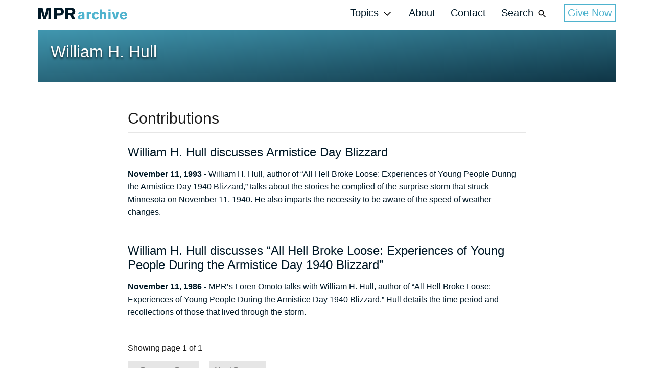

--- FILE ---
content_type: text/html; charset=utf-8
request_url: https://archive.mpr.org/profiles/william-h-hull
body_size: 24377
content:
<!DOCTYPE html><html><head><title>William H. Hull | MPR Archive Portal</title><meta content="width=device-width, initial-scale=1" name="viewport" /><meta content="William H. Hull" property="og:title" /><meta content="William H. Hull" property="twitter:title" /><meta content="article" property="og:type" /><meta content="https://archive.mpr.org/profiles/william-h-hull" property="og:url" /><meta content="https://archive.mpr.org/profiles/william-h-hull" property="twitter:url" /><link href="https://archive.mpr.org/profiles/william-h-hull" rel="canonical" /><meta content="" name="description" /><meta content="" property="og:description" /><meta content="" property="twitter:description" /><meta name="twitter:site" value="@MPRnews" /><meta content="summary_large_image" name="twitter:card" /><meta content="https://img.apmcdn.org/42417cfbc40a37daab4d43085906537b71139c73/uncropped/af402a-20200602-archive.jpg" property="twitter:image" /><meta content="https://img.apmcdn.org/42417cfbc40a37daab4d43085906537b71139c73/uncropped/af402a-20200602-archive.jpg" property="og:image" /><link rel="stylesheet" media="screen" href="/packs/css/application-89ba859f.css" /><link href="/assets/favicon-32-7e4f68891755d4f6b48374f9e7fd77649a3173ed44b5b7c02da8c2f6495ba841.png" rel="icon" sizes="32x32" type="image/png" /><link href="/assets/favicon-16-204d3f75a28a8192065ec15679895bb4e5c69a3faf9380e2d6be4834ba365020.png" rel="icon" sizes="16x16" type="image/png" /><link href="/assets/favicon-d4937f920bb3a1e77964357057f14cefe948b48e921de73272a68f98787b6c32.ico" rel="icon" type="image/x-icon" /><meta name="csrf-param" content="authenticity_token" />
<meta name="csrf-token" content="EumHqAwOGY4Hu3NLu7jwWRelLL42v2nRA4v8HkAWDkHAHkolgCaDlE+twWTTLlzQeERT1rXjWcNrwvYsjR8jcQ==" /><script>(function(w,d,s,l,i){w[l]=w[l]||[];w[l].push({'gtm.start': new Date().getTime(),event:'gtm.js'});var f=d.getElementsByTagName(s)[0], j=d.createElement(s),dl=l!='dataLayer'?'&l='+l:'';j.async=true;j.src= 'https://www.googletagmanager.com/gtm.js?id='+i+dl;f.parentNode.insertBefore(j,f); })(window,document,'script','dataLayer','GTM-W29SW4N');</script>
</head><body><!-- Google Tag Manager (noscript) -->
<noscript><iframe src="https://www.googletagmanager.com/ns.html?id=GTM-W29SW4N" height="0" width="0" style="display:none;visibility:hidden"></iframe></noscript>
<!-- End Google Tag Manager (noscript) -->
<header class="header" role="banner"><div class="header_main"><a class="header_main_logo" href="/"><svg class="header_main_logo_graphic" height="54.2" viewBox="0 0 417.2 54.2" width="407.2"><use xlink:href="#logo"></use></svg></a><nav class="header_main_mobile js-mobile-nav"><button class="header_main_mobile_button js-mobile-nav-button"><svg class="icon" height="30" viewBox="0 0 24 24" width="30"><use xlink:href="#icon-hamburger"></use></svg></button><div class="mobileNav js-mobile-nav-menu"><div class="mobileNav_title"><h2 class="hdg hdg-2 hdg-light">Menu</h2></div><button class="mobileNav_close js-mobile-nav-button"><svg class="mobileNav_close_icon" height="30" viewBox="0 0 31 31" width="30"><use xlink:href="#icon-close"></use></svg></button><ul class="mobileNav_menu js-nav"><li class="mobileNav_item"><button class="mobileNav_link js-nav-button">Topics<span class="mobileNav_link_icon"><svg class="icon icon-up" height="16" viewBox="0 0 24 24" width="16"><use xlink:href="#icon-up"></use></svg><svg class="icon icon-down" height="16" viewBox="0 0 24 24" width="16"><use xlink:href="#icon-down"></use></svg></span></button><ul class="mobileNav_submenu js-nav-submenu"><li class="mobileNav_submenu_item"><a class="mobileNav_submenu_link" href="/collections/topics/agriculture">Agriculture</a></li><li class="mobileNav_submenu_item"><a class="mobileNav_submenu_link" href="/collections/topics/arts-culture">Arts &amp; Culture</a></li><li class="mobileNav_submenu_item"><a class="mobileNav_submenu_link" href="/collections/topics/business">Business &amp; Industry</a></li><li class="mobileNav_submenu_item"><a class="mobileNav_submenu_link" href="/collections/topics/community">Community</a></li><li class="mobileNav_submenu_item"><a class="mobileNav_submenu_link" href="/collections/topics/crime">Crime</a></li><li class="mobileNav_submenu_item"><a class="mobileNav_submenu_link" href="/collections/topics/disaster">Disaster</a></li><li class="mobileNav_submenu_item"><a class="mobileNav_submenu_link" href="/collections/topics/government">Government</a></li><li class="mobileNav_submenu_item"><a class="mobileNav_submenu_link" href="/collections/topics/economy">Economy</a></li><li class="mobileNav_submenu_item"><a class="mobileNav_submenu_link" href="/collections/topics/education">Education</a></li><li class="mobileNav_submenu_item"><a class="mobileNav_submenu_link" href="/collections/topics/environment">Environment</a></li><li class="mobileNav_submenu_item"><a class="mobileNav_submenu_link" href="/collections/topics/events-and-festivals">Events &amp; Festivals</a></li><li class="mobileNav_submenu_item"><a class="mobileNav_submenu_link" href="/collections/topics/health">Health &amp; Wellness</a></li><li class="mobileNav_submenu_item"><a class="mobileNav_submenu_link" href="/collections/topics/healthcare">Healthcare</a></li><li class="mobileNav_submenu_item"><a class="mobileNav_submenu_link" href="/collections/topics/history">History</a></li><li class="mobileNav_submenu_item"><a class="mobileNav_submenu_link" href="/collections/topics/human-interest">Human Interest</a></li><li class="mobileNav_submenu_item"><a class="mobileNav_submenu_link" href="/collections/topics/immigration">Immigration</a></li><li class="mobileNav_submenu_item"><a class="mobileNav_submenu_link" href="/collections/topics/law">Law</a></li><li class="mobileNav_submenu_item"><a class="mobileNav_submenu_link" href="/collections/topics/military">Military</a></li><li class="mobileNav_submenu_item"><a class="mobileNav_submenu_link" href="/collections/topics/music">Music</a></li><li class="mobileNav_submenu_item"><a class="mobileNav_submenu_link" href="/collections/topics/politics">Politics</a></li><li class="mobileNav_submenu_item"><a class="mobileNav_submenu_link" href="/collections/topics/region">Region</a></li><li class="mobileNav_submenu_item"><a class="mobileNav_submenu_link" href="/collections/topics/religion">Religion</a></li><li class="mobileNav_submenu_item"><a class="mobileNav_submenu_link" href="/collections/topics/science">Science</a></li><li class="mobileNav_submenu_item"><a class="mobileNav_submenu_link" href="/collections/topics/socialissue">Social Issues</a></li><li class="mobileNav_submenu_item"><a class="mobileNav_submenu_link" href="/collections/topics/sports">Sports &amp; Recreation</a></li><li class="mobileNav_submenu_item"><a class="mobileNav_submenu_link" href="/collections/topics/technology">Technology</a></li><li class="mobileNav_submenu_item"><a class="mobileNav_submenu_link" href="/collections/topics/war">War</a></li><li class="mobileNav_submenu_item"><a class="mobileNav_submenu_link" href="/collections/topics/weather">Weather</a></li><li class="mobileNav_submenu_item"><a class="mobileNav_submenu_link" href="/collections/topics/wildlife">Wildlife</a></li></ul></li><li class="mobileNav_item"><a class="mobileNav_link" href="/about">About</a></li><li class="mobileNav_item"><a class="mobileNav_link" href="/archive-usage-requests">Contact</a></li><li class="mobileNav_item mobileNav_item-search"><form class="search_form" role="search" action="/search" accept-charset="UTF-8" method="get"><input name="utf8" type="hidden" value="&#x2713;" autocomplete="off" /><label class="invisible" for="search_mobile">Search MPR Archive</label><input type="search" name="q" id="search_mobile" placeholder="Search" class="search_form_input" /><button aria-expanded="false" aria-haspopup="true" aria-owns="search-bar" class="search_form_button js-primary-search-button" type="submit"><svg class="icon icon-large" height="24" viewbox="0 0 36 37" width="24"><use xlink:href="#icon-search"></use></svg></button></form></li></ul></div><div class="mobileNav_shade js-mobile-nav-close js-mobile-nav-shade"></div></nav><nav class="header_main_nav js-search" role="navigation"><ul class="nav js-nav"><li class="nav_item"><button class="nav_link nav_link-button js-nav-button" type="button">Topics<span class="nav_link_icon"><svg class="icon icon-smaller" height="24" viewBox="0 0 100 100" width="24"><use xlink:href="#icon-down"></use></svg></span></button><ul class="nav_submenu js-nav-submenu" id="js-menu"><li class="nav_submenu_item"><a class="nav_submenu_link" href="/collections/topics/agriculture">Agriculture</a></li><li class="nav_submenu_item"><a class="nav_submenu_link" href="/collections/topics/arts-culture">Arts &amp; Culture</a></li><li class="nav_submenu_item"><a class="nav_submenu_link" href="/collections/topics/business">Business &amp; Industry</a></li><li class="nav_submenu_item"><a class="nav_submenu_link" href="/collections/topics/community">Community</a></li><li class="nav_submenu_item"><a class="nav_submenu_link" href="/collections/topics/crime">Crime</a></li><li class="nav_submenu_item"><a class="nav_submenu_link" href="/collections/topics/disaster">Disaster</a></li><li class="nav_submenu_item"><a class="nav_submenu_link" href="/collections/topics/government">Government</a></li><li class="nav_submenu_item"><a class="nav_submenu_link" href="/collections/topics/economy">Economy</a></li><li class="nav_submenu_item"><a class="nav_submenu_link" href="/collections/topics/education">Education</a></li><li class="nav_submenu_item"><a class="nav_submenu_link" href="/collections/topics/environment">Environment</a></li><li class="nav_submenu_item"><a class="nav_submenu_link" href="/collections/topics/events-and-festivals">Events &amp; Festivals</a></li><li class="nav_submenu_item"><a class="nav_submenu_link" href="/collections/topics/health">Health &amp; Wellness</a></li><li class="nav_submenu_item"><a class="nav_submenu_link" href="/collections/topics/healthcare">Healthcare</a></li><li class="nav_submenu_item"><a class="nav_submenu_link" href="/collections/topics/history">History</a></li><li class="nav_submenu_item"><a class="nav_submenu_link" href="/collections/topics/human-interest">Human Interest</a></li><li class="nav_submenu_item"><a class="nav_submenu_link" href="/collections/topics/immigration">Immigration</a></li><li class="nav_submenu_item"><a class="nav_submenu_link" href="/collections/topics/law">Law</a></li><li class="nav_submenu_item"><a class="nav_submenu_link" href="/collections/topics/military">Military</a></li><li class="nav_submenu_item"><a class="nav_submenu_link" href="/collections/topics/music">Music</a></li><li class="nav_submenu_item"><a class="nav_submenu_link" href="/collections/topics/politics">Politics</a></li><li class="nav_submenu_item"><a class="nav_submenu_link" href="/collections/topics/region">Region</a></li><li class="nav_submenu_item"><a class="nav_submenu_link" href="/collections/topics/religion">Religion</a></li><li class="nav_submenu_item"><a class="nav_submenu_link" href="/collections/topics/science">Science</a></li><li class="nav_submenu_item"><a class="nav_submenu_link" href="/collections/topics/socialissue">Social Issues</a></li><li class="nav_submenu_item"><a class="nav_submenu_link" href="/collections/topics/sports">Sports &amp; Recreation</a></li><li class="nav_submenu_item"><a class="nav_submenu_link" href="/collections/topics/technology">Technology</a></li><li class="nav_submenu_item"><a class="nav_submenu_link" href="/collections/topics/war">War</a></li><li class="nav_submenu_item"><a class="nav_submenu_link" href="/collections/topics/weather">Weather</a></li><li class="nav_submenu_item"><a class="nav_submenu_link" href="/collections/topics/wildlife">Wildlife</a></li></ul></li><li class="nav_item"><a class="nav_link" href="/about">About</a></li><li class="nav_item"><a class="nav_link" href="/archive-usage-requests">Contact</a></li><li class="nav_item"><button class="nav_link nav_link-button js-search-button">Search<span class="nav_link_icon"><svg class="icon icon-smaller" height="24" viewBox="0 0 24 24" width="24"><use xlink:href="#icon-search"></use></svg></span></button></li><li class="nav_item"><a class="btn btn-large" href="https://support.mpr.org/mpr-web">Give Now</a></li></ul><div class="search js-search-bar-header"><button class="search_close js-search-button"><svg height="30" viewBox="0 0 31 31" width="30"><use xlink:href="#icon-close"></use></svg></button><form class="search_form" role="search" action="/search" accept-charset="UTF-8" method="get"><input name="utf8" type="hidden" value="&#x2713;" autocomplete="off" /><label class="invisible" for="search_desktop">Search MPR Archive</label><input type="search" name="q" id="search_desktop" placeholder="Search" class="search_form_input" /><button aria-expanded="false" aria-haspopup="true" aria-owns="search-bar" class="search_form_button js-primary-search-button" type="submit"><svg class="icon icon-large" height="24" viewbox="0 0 36 37" width="24"><use xlink:href="#icon-search"></use></svg></button></form></div></nav></div></header><div class="container"><div class="section section-sm"><div class="hero hero-gradient"><div class="hero_wrapper-small"><div class="hero_content-profile"><h2 class="hdg hdg-hero">William H. Hull</h2></div></div></div></div></div><div class="container container-narrow"><div class="section section-sm"><div class="row row-profile"></div></div><div class="mod_body"><h2 class="hdg hdg-larger">Contributions</h2><ul class="collection-item"><li><a alt="William H. Hull discusses Armistice Day Blizzard" href="https://archive.mpr.org/stories/1993/11/11/william-h-hull-discusses-armistice-day-blizzard"><h3 class="hdg hdg-2 hdg-link">William H. Hull discusses Armistice Day Blizzard</h3><p><span class="text text-heavy text-sans">November 11, 1993 - </span>William H. Hull, author of “All Hell Broke Loose: Experiences of Young People During the Armistice Day 1940 Blizzard,” talks about the stories he complied of the surprise storm that struck Minnesota on November 11, 1940. He also imparts the necessity to be aware of the speed of weather changes. 
</p></a></li><li><a alt="William H. Hull discusses “All Hell Broke Loose: Experiences of Young People During the Armistice Day 1940 Blizzard”" href="https://archive.mpr.org/stories/1986/11/11/william-h-hull-discusses-all-hell-broke-loose"><h3 class="hdg hdg-2 hdg-link">William H. Hull discusses “All Hell Broke Loose: Experiences of Young People During the Armistice Day 1940 Blizzard”</h3><p><span class="text text-heavy text-sans">November 11, 1986 - </span>MPR’s Loren Omoto talks with William H. Hull, author of “All Hell Broke Loose: Experiences of Young People During the Armistice Day 1940 Blizzard.” Hull details the time period and recollections of those that lived through the storm.  
</p></a></li></ul></div><div class="section section-sm section-pagination"><div>Showing page 1 of 1</div></div><div class="section section-pagination"><span class="pagination pagination-previous pagination-disabled">Previous Page</span><span class="pagination pagination-next pagination-disabled">Next Page</span></div></div><footer class="footer"><div class="container container-footer"><div class="hList"><div class="footer_column"><a href="/"><svg class="footer_logo footer_logo-mprArchive" height="54.2" viewBox="0 0 415.2 54.2" width="415.2"><use xlink:href="#logo-white"></use></svg></a></div><div class="footer_column"><a href="https://www.mpr.org/public/legacy-amendment-projects" target="_blank"><svg class="footer_logo footer_logo-cwll" height="95" viewBox="0 0 465.1 221.4" width="200"><use xlink:href="#logo-clean-water-h"></use></svg></a></div><div class="footer_column"><a href="http://www.mpr.org" target="_blank"><svg class="footer_logo footer_logo-mpr" height="24" viewBox="0 0 116 24" width="116"><use xlink:href="#mprStacked"></use></svg></a></div></div></div><div class="container container-footer"><div class="hList"><div><span>&copy; 2026 Minnesota Public Radio. All rights reserved.</span></div><a class="link link-plain link-inverted" href="http://www.americanpublicmedia.org/terms/" target="_blank">Terms and Conditions</a><a class="link link-plain link-inverted" href="http://www.americanpublicmedia.org/privacy/" target="_blank">Privacy Policy </a></div></div></footer><svg style="display:none;">

  <symbol id="icon-search" viewBox="0 0 24 24" height="24" width="24">
  <path d="M15.5 14h-.79l-.28-.27C15.41 12.59 16 11.11 16 9.5 16 5.91 13.09 3 9.5 3S3 5.91 3 9.5 5.91 16 9.5 16c1.61 0 3.09-.59 4.23-1.57l.27.28v.79l5 4.99L20.49 19l-4.99-5zm-6 0C7.01 14 5 11.99 5 9.5S7.01 5 9.5 5 14 7.01 14 9.5 11.99 14 9.5 14z"/>
</symbol>

  <symbol id="icon-hamburger" viewBox="0 0 28.2 19.4">
<g>
  <g>
    <rect x="0" y="0" width="28" height="5"/>
  </g>
  <g>
    <rect x="0" y="7.2"  width="28" height="5"/>
  </g>
  <g>
    <rect x="0" y="14.3"  width="28" height="5" />
  </g>
</g>
</symbol>

  <symbol id="icon-airplane" viewBox="0 0 37.3 32">
  <g>
    <defs>
      <polygon  points="358.7,-454.7 358.7,-460.4 370.9,-462.1 358.7,-463.7 358.7,-469.4 375.8,-462.1    "/>
    </defs>

    <g >
      <defs>
        <rect  x="-362.3" y="-701.4" width="1024" height="1503"/>
      </defs>

      <rect x="353.7" y="-474.4" class="st1" width="27.2" height="24.7"/>
    </g>
  </g>
  <g>
    <path d="M0,32V19.6L26.7,16L0,12.4V0l37.3,16L0,32z"/>
    <polygon points="0,12.4 26.7,16 0,19.6 0,32 37.3,16 0,0   "/>
  </g>
</symbol>





  <symbol id="icon-download" viewBox="0 0 24 24" height="24" width="24">
  <path d="M19 9h-4V3H9v6H5l7 7 7-7zM5 18v2h14v-2H5z"/>
</symbol>

  <symbol id="icon-volume-down" viewBox="0 0 24 24" height="24" width="24">
  <path d="M18.5 12c0-1.77-1.02-3.29-2.5-4.03v8.05c1.48-.73 2.5-2.25 2.5-4.02zM5 9v6h4l5 5V4L9 9H5z"/>
</symbol>

  <symbol id="icon-volume-mute" viewBox="0 0 24 24" height="24" width="24">
  <path d="M7 9v6h4l5 5V4l-5 5H7z"/>
</symbol>

  <symbol id="icon-volume-off" viewBox="0 0 24 24" height="24" width="24">
  <path d="M16.5 12c0-1.77-1.02-3.29-2.5-4.03v2.21l2.45 2.45c.03-.2.05-.41.05-.63zm2.5 0c0 .94-.2 1.82-.54 2.64l1.51 1.51C20.63 14.91 21 13.5 21 12c0-4.28-2.99-7.86-7-8.77v2.06c2.89.86 5 3.54 5 6.71zM4.27 3L3 4.27 7.73 9H3v6h4l5 5v-6.73l4.25 4.25c-.67.52-1.42.93-2.25 1.18v2.06c1.38-.31 2.63-.95 3.69-1.81L19.73 21 21 19.73l-9-9L4.27 3zM12 4L9.91 6.09 12 8.18V4z"/>
</symbol>

  <symbol id="icon-volume-up" viewBox="0 0 24 24" height="24" width="24">
  <path d="M3 9v6h4l5 5V4L7 9H3zm13.5 3c0-1.77-1.02-3.29-2.5-4.03v8.05c1.48-.73 2.5-2.25 2.5-4.02zM14 3.23v2.06c2.89.86 5 3.54 5 6.71s-2.11 5.85-5 6.71v2.06c4.01-.91 7-4.49 7-8.77s-2.99-7.86-7-8.77z"/>
</symbol>

  <symbol id="icon-pause" viewBox="0 0 24 24" height="24" width="24">
  <path d="M6 19h4V5H6v14zm8-14v14h4V5h-4z"/>
</symbol>

  <symbol id="icon-play" viewBox="0 0 24 24" height="24" width="24">
  <path d="M8 5v14l11-7z"/>
</symbol>

  <symbol id="icon-close" viewBox="0 0 31 31">
  <path d="M.315 30.685c.21.21.473.315.736.315s.525-.105.735-.315L15.5 16.97l13.714 13.714c.21.21.472.315.735.315s.526-.105.736-.315c.42-.42.42-1.051 0-1.471L16.97 15.5 30.685 1.786c.42-.42.42-1.05 0-1.47-.42-.421-1.051-.421-1.471 0L15.5 14.028 1.786.315c-.42-.42-1.05-.42-1.47 0-.421.42-.421 1.051 0 1.471L14.028 15.5.315 29.214c-.42.42-.42 1.05 0 1.47z" />
</symbol>


  <symbol id="icon-down" viewBox="0 0 100 100" height="100" width="100">
  <polygon id="path-1" points="15 35.2 50 70.2 85 35.2 79.8 30 50 59.8 20.2 30"></polygon>
</symbol>

  <symbol id="icon-up" viewBox="0 0 100 100" height="100" width="100">
  <polygon points="15 65 50 30 85 65 79.8 70.2 50 40.4 20.2 70.2"></polygon>
</symbol>


  <symbol id="logo" width="415" height="63" viewBox="0 0 407.2 54.2">
<path fill="#001826" d="M39.3,0h19.2v0.1v53H45.8l0.8-37.7l0.1-5.3L46.2,12c-0.7,3-0.8,3.4-1.3,5.6l-10,35.6H23.6L14,19.1l-2.3-9.6
  c0.2,4.2,0.2,5.1,0.5,10.1L12.8,53H0V0h19.4l8.1,29.7l1.9,8.5c0.8-3.7,0.8-4.1,1.4-6.5L39.3,0z M114.2,6.8c2,3,3,7.3,3,10.9
  c0,2.9-0.6,5.8-1.8,8.3c-4.6,9.5-14.3,9.7-21.5,9.8h-8.8v17.3H71.8v-53h21.3C101.8,0.1,109.5,0.1,114.2,6.8z M104.1,17.6
  c0-7.7-6.7-7.7-10.5-7.7h-8.5V9.8v0.1v16h8C98.1,25.9,104.1,25.7,104.1,17.6z M157.9,31.9l12.2,21.2h-14.6L145,34.2h-8.3v18.9h-13.3
  v-53l0,0h23.9c5.6,0.1,12.5,0.2,17.3,5.4c2.5,2.8,4.2,7,4.2,11.8C168.8,28,161.5,30.6,157.9,31.9z M155.7,17c0-6.8-4.9-7-7.7-7.1
  h-11.3V10v14.3h11C149.6,24.2,155.7,24.1,155.7,17z"/>
<path fill="#4FB3CE" d="M211,28.4c0-8.6-9.9-9.6-14-9.6c-3.9,0-7.8,0.5-10.9,2.9c-3,2.3-3.3,5.1-3.5,7.4h9.8c0.3-1.2,0.8-3.9,5.2-3.9
  c3.5,0,3.7,2.6,3.8,4.1v1.8c-4.2,0.8-10.5,1.9-13.2,3.1c-2.7,1.2-7,4.2-7,9.6c0,4.7,3.2,10.2,10.9,10.2c4.9,0,7.7-2.1,10.2-4v3.1
  h9.7c-0.8-1.1-1-1.6-1-5.2V28.4z M197.9,45.6c-1,0.7-2.2,1.1-3.4,1.1c-2.3,0-3.7-1.8-3.7-3.4c0-2.6,2.5-3.6,4.2-4.2l6.4-2.1
  C201.3,40.5,201.2,43.6,197.9,45.6z M231.4,23.1c2.2-1.9,4.5-3.3,9.7-3.8V28l-3.3,0.5c-4.7,0.8-6.1,1.5-6.1,5.8v18.8h-9.9V19.6h9.6
  V23.1z M269.7,41.4l7.3,3.8c-1.2,1.9-2.6,4-5.2,6c-2.6,1.8-5.8,3-9.6,3c-6.4,0-16.6-3.8-16.6-17.5c0-9.7,5.6-17.9,16.8-17.9
  c3.7,0,10,1,14.3,8l-7.3,4.2c-0.6-1.2-1.2-2.4-2.8-3.5c-1-0.6-2.2-1.2-3.7-1.2c-5.3,0-7.1,6.1-7.1,10.1c0,4.4,2.2,10,7.4,10
  c0.5,0,2.9,0,5-2.3C269,43.1,269.4,42.4,269.7,41.4z M310.6,31.2v22h-9.8V35.6c0-2.7-0.1-4-0.4-5.1c-1-3-3.6-3.3-4.6-3.3
  c-1.7,0-3.2,0.8-4,1.9c-1.3,1.7-1.3,4.5-1.3,7.4v16.6h-9.9V7.8h9.8v15.4c1.4-1.4,4.3-4.4,9.6-4.4c2.4,0,5.1,0.7,7.1,2.4
  C310,23.7,310.6,26.8,310.6,31.2z M321.2,7.8h9.7v7.6h-9.7V7.8z M321.2,19.6h9.7v33.5h-9.7V19.6z M359.1,19.6h10.1L358.4,53h-10.3
  l-10.8-33.4h10.4c4.1,14.8,4.8,17.9,5.9,24.3c1.3-7.4,1.5-8.3,3.5-16.1L359.1,19.6z M390.9,46.6c-5.3,0-7.7-4.1-7.6-8.3h23.9
  c-0.1-3.8-0.3-10.3-4.7-15c-4.3-4.6-10-4.8-12-4.8c-13.2,0-17.2,10.3-17.2,18.4c0,11,7,17.3,16.9,17.3c5.4,0,9.7-2,12.6-4.7
  c1.7-1.6,2.8-3.3,4-5l-7.5-3.8C398.1,43.1,396.3,46.6,390.9,46.6z M385.3,27.8c1-1,2.6-2.2,5-2.2c1.7,0,3.6,0.7,4.8,1.9
  c1.5,1.4,1.7,3.3,1.9,4.7h-13.7C383.6,30.8,384,29.3,385.3,27.8z"/>
</symbol>

  <symbol id="logo-white" width="415" height="63" viewBox="0 0 407.2 54.2">
<path fill="#FFFFFF" d="M39.3,0h19.2v0.1v53H45.8l0.8-37.7l0.1-5.3L46.2,12c-0.7,3-0.8,3.4-1.3,5.6l-10,35.6H23.6L14,19.1l-2.3-9.6
  c0.2,4.2,0.2,5.1,0.5,10.1L12.8,53H0V0h19.4l8.1,29.7l1.9,8.5c0.8-3.7,0.8-4.1,1.4-6.5L39.3,0z M114.2,6.8c2,3,3,7.3,3,10.9
  c0,2.9-0.6,5.8-1.8,8.3c-4.6,9.5-14.3,9.7-21.5,9.8h-8.8v17.3H71.8v-53h21.3C101.8,0.1,109.5,0.1,114.2,6.8z M104.1,17.6
  c0-7.7-6.7-7.7-10.5-7.7h-8.5V9.8v0.1v16h8C98.1,25.9,104.1,25.7,104.1,17.6z M157.9,31.9l12.2,21.2h-14.6L145,34.2h-8.3v18.9h-13.3
  v-53l0,0h23.9c5.6,0.1,12.5,0.2,17.3,5.4c2.5,2.8,4.2,7,4.2,11.8C168.8,28,161.5,30.6,157.9,31.9z M155.7,17c0-6.8-4.9-7-7.7-7.1
  h-11.3V10v14.3h11C149.6,24.2,155.7,24.1,155.7,17z"/>
<path fill="#FFFFFF" d="M211,28.4c0-8.6-9.9-9.6-14-9.6c-3.9,0-7.8,0.5-10.9,2.9c-3,2.3-3.3,5.1-3.5,7.4h9.8c0.3-1.2,0.8-3.9,5.2-3.9
  c3.5,0,3.7,2.6,3.8,4.1v1.8c-4.2,0.8-10.5,1.9-13.2,3.1c-2.7,1.2-7,4.2-7,9.6c0,4.7,3.2,10.2,10.9,10.2c4.9,0,7.7-2.1,10.2-4v3.1
  h9.7c-0.8-1.1-1-1.6-1-5.2V28.4z M197.9,45.6c-1,0.7-2.2,1.1-3.4,1.1c-2.3,0-3.7-1.8-3.7-3.4c0-2.6,2.5-3.6,4.2-4.2l6.4-2.1
  C201.3,40.5,201.2,43.6,197.9,45.6z M231.4,23.1c2.2-1.9,4.5-3.3,9.7-3.8V28l-3.3,0.5c-4.7,0.8-6.1,1.5-6.1,5.8v18.8h-9.9V19.6h9.6
  V23.1z M269.7,41.4l7.3,3.8c-1.2,1.9-2.6,4-5.2,6c-2.6,1.8-5.8,3-9.6,3c-6.4,0-16.6-3.8-16.6-17.5c0-9.7,5.6-17.9,16.8-17.9
  c3.7,0,10,1,14.3,8l-7.3,4.2c-0.6-1.2-1.2-2.4-2.8-3.5c-1-0.6-2.2-1.2-3.7-1.2c-5.3,0-7.1,6.1-7.1,10.1c0,4.4,2.2,10,7.4,10
  c0.5,0,2.9,0,5-2.3C269,43.1,269.4,42.4,269.7,41.4z M310.6,31.2v22h-9.8V35.6c0-2.7-0.1-4-0.4-5.1c-1-3-3.6-3.3-4.6-3.3
  c-1.7,0-3.2,0.8-4,1.9c-1.3,1.7-1.3,4.5-1.3,7.4v16.6h-9.9V7.8h9.8v15.4c1.4-1.4,4.3-4.4,9.6-4.4c2.4,0,5.1,0.7,7.1,2.4
  C310,23.7,310.6,26.8,310.6,31.2z M321.2,7.8h9.7v7.6h-9.7V7.8z M321.2,19.6h9.7v33.5h-9.7V19.6z M359.1,19.6h10.1L358.4,53h-10.3
  l-10.8-33.4h10.4c4.1,14.8,4.8,17.9,5.9,24.3c1.3-7.4,1.5-8.3,3.5-16.1L359.1,19.6z M390.9,46.6c-5.3,0-7.7-4.1-7.6-8.3h23.9
  c-0.1-3.8-0.3-10.3-4.7-15c-4.3-4.6-10-4.8-12-4.8c-13.2,0-17.2,10.3-17.2,18.4c0,11,7,17.3,16.9,17.3c5.4,0,9.7-2,12.6-4.7
  c1.7-1.6,2.8-3.3,4-5l-7.5-3.8C398.1,43.1,396.3,46.6,390.9,46.6z M385.3,27.8c1-1,2.6-2.2,5-2.2c1.7,0,3.6,0.7,4.8,1.9
  c1.5,1.4,1.7,3.3,1.9,4.7h-13.7C383.6,30.8,384,29.3,385.3,27.8z"/>
</symbol>


  <symbol id="logo-mpr" viewBox="0 0 172.8 8.6">
<pattern  x="-11.7" y="5.1" width="69" height="69" patternUnits="userSpaceOnUse" id="Unnamed_Pattern" viewBox="2.1 -70.9 69 69" style="overflow:visible;">
  <g>
    <polygon fill="none" points="71.1,-1.9 2.1,-1.9 2.1,-70.9 71.1,-70.9    "/>
    <polygon fill="none" points="71.1,-1.9 2.1,-1.9 2.1,-70.9 71.1,-70.9    "/>
    <g>
      <path fill="#FFFFFF" d="M61.8-71.7c0,0.1,0,0.1,0,0.2c-0.1,0.1-0.1,0.1-0.2,0.1c-0.1,0.1-0.1,0.3-0.1,0.4c-0.2,0.1,0,0.2,0,0.3
        c0,0,0,0.1,0,0.2c0,0.1,0,0.3,0.1,0.4c0.1,0.2,0.3,0.4,0.4,0.5c0.2,0.1,0.4,0.6,0.6,0.6c0.2,0,0.4-0.1,0.5-0.1
        c0.2,0,0.4,0,0.6-0.1c0.2-0.1,0.1-0.3,0.3-0.5c0.1-0.1,0.3,0,0.4-0.1c0.2-0.1,0.3-0.3,0.4-0.5c0-0.1,0-0.1,0-0.2
        c0-0.1,0.1-0.2,0.1-0.3c0-0.1-0.1-0.1-0.1-0.2c0-0.1,0-0.2,0-0.3c0-0.2,0-0.4-0.1-0.5c-0.4-0.7-1.2-0.9-2-0.8
        c-0.2,0-0.3,0.1-0.4,0.2c-0.2,0.1-0.1,0.2-0.3,0.2c-0.1,0-0.2,0.1-0.2,0.2C61.8-71.7,61.8-71.7,61.8-71.7
        C61.8-71.6,61.8-71.6,61.8-71.7"/>
      <path fill="#FFFFFF" d="M54.1-71.7c0,0.1,0,0.1,0,0.2c-0.1,0.1-0.1,0.1-0.2,0.1c-0.1,0.1-0.1,0.3-0.1,0.4c-0.2,0.1,0,0.2,0,0.3
        c0,0,0,0.1,0,0.2c0,0.1,0,0.3,0.1,0.4c0.1,0.2,0.3,0.4,0.4,0.5c0.2,0.1,0.4,0.6,0.6,0.6c0.2,0,0.4-0.1,0.5-0.1
        c0.2,0,0.4,0,0.6-0.1c0.2-0.1,0.1-0.3,0.3-0.5c0.1-0.1,0.3,0,0.4-0.1c0.2-0.1,0.3-0.3,0.4-0.5c0-0.1,0-0.1,0-0.2
        c0-0.1,0.1-0.2,0.1-0.3c0-0.1-0.1-0.1-0.1-0.2c0-0.1,0-0.2,0-0.3c0-0.2,0-0.4-0.1-0.5c-0.4-0.7-1.2-0.9-2-0.8
        c-0.2,0-0.3,0.1-0.4,0.2c-0.2,0.1-0.1,0.2-0.3,0.2c-0.1,0-0.2,0.1-0.2,0.2C54.1-71.7,54.1-71.7,54.1-71.7
        C54.1-71.6,54.1-71.6,54.1-71.7"/>
      <path fill="#FFFFFF" d="M46.4-71.7c0,0.1,0,0.1,0,0.2c-0.1,0.1-0.1,0.1-0.2,0.1c-0.1,0.1-0.1,0.3-0.1,0.4c-0.2,0.1,0,0.2,0,0.3
        c0,0,0,0.1,0,0.2c0,0.1,0,0.3,0.1,0.4c0.1,0.2,0.3,0.4,0.4,0.5c0.2,0.1,0.4,0.6,0.6,0.6c0.2,0,0.4-0.1,0.5-0.1
        c0.2,0,0.4,0,0.6-0.1c0.2-0.1,0.1-0.3,0.3-0.5c0.1-0.1,0.3,0,0.4-0.1c0.2-0.1,0.3-0.3,0.4-0.5c0-0.1,0-0.1,0-0.2
        c0-0.1,0.1-0.2,0.1-0.3c0-0.1-0.1-0.1-0.1-0.2c0-0.1,0-0.2,0-0.3c0-0.2,0-0.4-0.1-0.5c-0.4-0.7-1.2-0.9-2-0.8
        c-0.2,0-0.3,0.1-0.4,0.2c-0.2,0.1-0.1,0.2-0.3,0.2c-0.1,0-0.2,0.1-0.2,0.2C46.4-71.7,46.4-71.7,46.4-71.7
        C46.4-71.6,46.4-71.6,46.4-71.7"/>
      <path fill="#FFFFFF" d="M38.8-71.7c0,0.1,0,0.1,0,0.2c-0.1,0.1-0.1,0.1-0.2,0.1c-0.1,0.1-0.1,0.3-0.1,0.4c-0.2,0.1,0,0.2,0,0.3
        c0,0,0,0.1,0,0.2c0,0.1,0,0.3,0.1,0.4c0.1,0.2,0.3,0.4,0.4,0.5c0.2,0.1,0.4,0.6,0.6,0.6c0.2,0,0.4-0.1,0.5-0.1
        c0.2,0,0.4,0,0.6-0.1c0.2-0.1,0.1-0.3,0.3-0.5c0.1-0.1,0.3,0,0.4-0.1c0.2-0.1,0.3-0.3,0.4-0.5c0-0.1,0-0.1,0-0.2
        c0-0.1,0.1-0.2,0.1-0.3c0-0.1-0.1-0.1-0.1-0.2c0-0.1,0-0.2,0-0.3c0-0.2,0-0.4-0.1-0.5c-0.4-0.7-1.2-0.9-2-0.8
        c-0.2,0-0.3,0.1-0.4,0.2c-0.2,0.1-0.1,0.2-0.3,0.2c-0.1,0-0.2,0.1-0.2,0.2C38.8-71.7,38.8-71.7,38.8-71.7
        C38.8-71.6,38.8-71.6,38.8-71.7"/>
      <path fill="#FFFFFF" d="M31.1-71.7c0,0.1,0,0.1,0,0.2c-0.1,0.1-0.1,0.1-0.2,0.1c-0.1,0.1-0.1,0.3-0.1,0.4c-0.2,0.1,0,0.2,0,0.3
        c0,0,0,0.1,0,0.2c0,0.1,0,0.3,0.1,0.4c0.1,0.2,0.3,0.4,0.4,0.5c0.2,0.1,0.4,0.6,0.6,0.6c0.2,0,0.4-0.1,0.5-0.1
        c0.2,0,0.4,0,0.6-0.1c0.2-0.1,0.1-0.3,0.3-0.5c0.1-0.1,0.3,0,0.4-0.1c0.2-0.1,0.3-0.3,0.4-0.5c0-0.1,0-0.1,0-0.2
        c0-0.1,0.1-0.2,0.1-0.3c0-0.1-0.1-0.1-0.1-0.2c0-0.1,0-0.2,0-0.3c0-0.2,0-0.4-0.1-0.5c-0.4-0.7-1.2-0.9-2-0.8
        c-0.2,0-0.3,0.1-0.4,0.2c-0.2,0.1-0.1,0.2-0.3,0.2c-0.1,0-0.2,0.1-0.2,0.2C31.1-71.7,31.1-71.7,31.1-71.7
        C31.1-71.6,31.1-71.6,31.1-71.7"/>
      <path fill="#FFFFFF" d="M23.4-71.7c0,0.1,0,0.1,0,0.2c-0.1,0.1-0.1,0.1-0.2,0.1c-0.1,0.1-0.1,0.3-0.1,0.4c-0.2,0.1,0,0.2,0,0.3
        c0,0,0,0.1,0,0.2c0,0.1,0,0.3,0.1,0.4c0.1,0.2,0.3,0.4,0.4,0.5c0.2,0.1,0.4,0.6,0.6,0.6c0.2,0,0.4-0.1,0.5-0.1
        c0.2,0,0.4,0,0.6-0.1c0.2-0.1,0.1-0.3,0.3-0.5c0.1-0.1,0.3,0,0.4-0.1c0.2-0.1,0.3-0.3,0.4-0.5c0-0.1,0-0.1,0-0.2
        c0-0.1,0.1-0.2,0.1-0.3c0-0.1-0.1-0.1-0.1-0.2c0-0.1,0-0.2,0-0.3c0-0.2,0-0.4-0.1-0.5c-0.4-0.7-1.2-0.9-2-0.8
        c-0.2,0-0.3,0.1-0.4,0.2c-0.2,0.1-0.1,0.2-0.3,0.2c-0.1,0-0.2,0.1-0.2,0.2C23.4-71.7,23.4-71.7,23.4-71.7
        C23.4-71.6,23.4-71.6,23.4-71.7"/>
      <path fill="#FFFFFF" d="M15.8-71.7c0,0.1,0,0.1,0,0.2c-0.1,0.1-0.1,0.1-0.2,0.1c-0.1,0.1-0.1,0.3-0.1,0.4c-0.2,0.1,0,0.2,0,0.3
        c0,0,0,0.1,0,0.2c0,0.1,0,0.3,0.1,0.4c0.1,0.2,0.3,0.4,0.4,0.5c0.2,0.1,0.4,0.6,0.6,0.6c0.2,0,0.4-0.1,0.5-0.1
        c0.2,0,0.4,0,0.6-0.1c0.2-0.1,0.1-0.3,0.3-0.5c0.1-0.1,0.3,0,0.4-0.1c0.2-0.1,0.3-0.3,0.4-0.5c0-0.1,0-0.1,0-0.2
        c0-0.1,0.1-0.2,0.1-0.3c0-0.1-0.1-0.1-0.1-0.2c0-0.1,0-0.2,0-0.3c0-0.2,0-0.4-0.1-0.5c-0.4-0.7-1.2-0.9-2-0.8
        c-0.2,0-0.3,0.1-0.4,0.2c-0.2,0.1-0.1,0.2-0.3,0.2c-0.1,0-0.2,0.1-0.2,0.2C15.8-71.7,15.8-71.7,15.8-71.7
        C15.8-71.6,15.8-71.6,15.8-71.7"/>
      <path fill="#FFFFFF" d="M8.1-71.7c0,0.1,0,0.1,0,0.2C8-71.4,8-71.4,7.9-71.3c-0.1,0.1-0.1,0.3-0.1,0.4c-0.2,0.1,0,0.2,0,0.3
        c0,0,0,0.1,0,0.2c0,0.1,0,0.3,0.1,0.4c0.1,0.2,0.3,0.4,0.4,0.5c0.2,0.1,0.4,0.6,0.6,0.6c0.2,0,0.4-0.1,0.5-0.1
        c0.2,0,0.4,0,0.6-0.1c0.2-0.1,0.1-0.3,0.3-0.5c0.1-0.1,0.3,0,0.4-0.1c0.2-0.1,0.3-0.3,0.4-0.5c0-0.1,0-0.1,0-0.2
        c0-0.1,0.1-0.2,0.1-0.3c0-0.1-0.1-0.1-0.1-0.2c0-0.1,0-0.2,0-0.3c0-0.2,0-0.4-0.1-0.5c-0.4-0.7-1.2-0.9-2-0.8
        c-0.2,0-0.3,0.1-0.4,0.2c-0.2,0.1-0.1,0.2-0.3,0.2c-0.1,0-0.2,0.1-0.2,0.2C8.1-71.7,8.1-71.7,8.1-71.7
        C8.1-71.6,8.1-71.6,8.1-71.7"/>
      <path fill="#FFFFFF" d="M0.4-71.7c0,0.1,0,0.1,0,0.2c-0.1,0.1-0.1,0.1-0.2,0.1c-0.1,0.1-0.1,0.3-0.1,0.4c-0.2,0.1,0,0.2,0,0.3
        c0,0,0,0.1,0,0.2c0,0.1,0,0.3,0.1,0.4c0.1,0.2,0.3,0.4,0.4,0.5C0.8-69.4,1-69,1.2-68.9c0.2,0,0.4-0.1,0.5-0.1
        c0.2,0,0.4,0,0.6-0.1c0.2-0.1,0.1-0.3,0.3-0.5c0.1-0.1,0.3,0,0.4-0.1c0.2-0.1,0.3-0.3,0.4-0.5c0-0.1,0-0.1,0-0.2
        c0-0.1,0.1-0.2,0.1-0.3c0-0.1-0.1-0.1-0.1-0.2c0-0.1,0-0.2,0-0.3c0-0.2,0-0.4-0.1-0.5c-0.4-0.7-1.2-0.9-2-0.8
        c-0.2,0-0.3,0.1-0.4,0.2c-0.2,0.1-0.1,0.2-0.3,0.2c-0.1,0-0.2,0.1-0.2,0.2C0.4-71.7,0.4-71.7,0.4-71.7
        C0.4-71.6,0.4-71.6,0.4-71.7"/>
    </g>
    <g>
      <path fill="#FFFFFF" d="M69.4-71.7c0,0.1,0,0.1,0,0.2c-0.1,0.1-0.1,0.1-0.2,0.1c-0.1,0.1-0.1,0.3-0.1,0.4c-0.2,0.1,0,0.2,0,0.3
        c0,0,0,0.1,0,0.2c0,0.1,0,0.3,0.1,0.4c0.1,0.2,0.3,0.4,0.4,0.5c0.2,0.1,0.4,0.6,0.6,0.6c0.2,0,0.4-0.1,0.5-0.1
        c0.2,0,0.4,0,0.6-0.1c0.2-0.1,0.1-0.3,0.3-0.5c0.1-0.1,0.3,0,0.4-0.1c0.2-0.1,0.3-0.3,0.4-0.5c0-0.1,0-0.1,0-0.2
        c0-0.1,0.1-0.2,0.1-0.3c0-0.1-0.1-0.1-0.1-0.2c0-0.1,0-0.2,0-0.3c0-0.2,0-0.4-0.1-0.5c-0.4-0.7-1.2-0.9-2-0.8
        c-0.2,0-0.3,0.1-0.4,0.2c-0.2,0.1-0.1,0.2-0.3,0.2c-0.1,0-0.2,0.1-0.2,0.2C69.4-71.7,69.4-71.7,69.4-71.7
        C69.4-71.6,69.4-71.6,69.4-71.7"/>
    </g>
    <path fill="#FFFFFF" d="M0.5-71.7c0,0.1,0,0.1,0,0.2c-0.1,0.1-0.1,0.1-0.2,0.1c-0.1,0.1-0.1,0.3-0.1,0.4c-0.2,0.1,0,0.2,0,0.3
      c0,0,0,0.1,0,0.2c0,0.1,0,0.3,0.1,0.4c0.1,0.2,0.3,0.4,0.4,0.5C0.9-69.4,1-69,1.3-68.9c0.2,0,0.4-0.1,0.5-0.1c0.2,0,0.4,0,0.6-0.1
      c0.2-0.1,0.1-0.3,0.3-0.5c0.1-0.1,0.3,0,0.4-0.1c0.2-0.1,0.3-0.3,0.4-0.5c0-0.1,0-0.1,0-0.2c0-0.1,0.1-0.2,0.1-0.3
      c0-0.1-0.1-0.1-0.1-0.2c0-0.1,0-0.2,0-0.3c0-0.2,0-0.4-0.1-0.5c-0.4-0.7-1.2-0.9-2-0.8c-0.2,0-0.3,0.1-0.4,0.2
      c-0.2,0.1-0.1,0.2-0.3,0.2c-0.1,0-0.2,0.1-0.2,0.2C0.5-71.7,0.5-71.7,0.5-71.7C0.5-71.6,0.5-71.6,0.5-71.7"/>
    <g>
      <g>
        <path fill="#FFFFFF" d="M69.4-64c0,0.1,0,0.1,0,0.2c-0.1,0.1-0.1,0.1-0.2,0.1c-0.1,0.1-0.1,0.3-0.1,0.4c-0.2,0.1,0,0.2,0,0.3
          c0,0,0,0.1,0,0.2c0,0.1,0,0.3,0.1,0.4c0.1,0.2,0.3,0.4,0.4,0.5c0.2,0.1,0.4,0.6,0.6,0.6c0.2,0,0.4-0.1,0.5-0.1
          c0.2,0,0.4,0,0.6-0.1c0.2-0.1,0.1-0.3,0.3-0.5c0.1-0.1,0.3,0,0.4-0.1c0.2-0.1,0.3-0.3,0.4-0.5c0-0.1,0-0.1,0-0.2
          c0-0.1,0.1-0.2,0.1-0.3c0-0.1-0.1-0.1-0.1-0.2c0-0.1,0-0.2,0-0.3c0-0.2,0-0.4-0.1-0.5c-0.4-0.7-1.2-0.9-2-0.8
          c-0.2,0-0.3,0.1-0.4,0.2c-0.2,0.1-0.1,0.2-0.3,0.2c-0.1,0-0.2,0.1-0.2,0.2C69.4-64,69.4-64.1,69.4-64C69.4-64,69.4-64,69.4-64"
          />
        <path fill="#FFFFFF" d="M61.8-64c0,0.1,0,0.1,0,0.2c-0.1,0.1-0.1,0.1-0.2,0.1c-0.1,0.1-0.1,0.3-0.1,0.4c-0.2,0.1,0,0.2,0,0.3
          c0,0,0,0.1,0,0.2c0,0.1,0,0.3,0.1,0.4c0.1,0.2,0.3,0.4,0.4,0.5c0.2,0.1,0.4,0.6,0.6,0.6c0.2,0,0.4-0.1,0.5-0.1
          c0.2,0,0.4,0,0.6-0.1c0.2-0.1,0.1-0.3,0.3-0.5c0.1-0.1,0.3,0,0.4-0.1c0.2-0.1,0.3-0.3,0.4-0.5c0-0.1,0-0.1,0-0.2
          c0-0.1,0.1-0.2,0.1-0.3c0-0.1-0.1-0.1-0.1-0.2c0-0.1,0-0.2,0-0.3c0-0.2,0-0.4-0.1-0.5c-0.4-0.7-1.2-0.9-2-0.8
          c-0.2,0-0.3,0.1-0.4,0.2c-0.2,0.1-0.1,0.2-0.3,0.2c-0.1,0-0.2,0.1-0.2,0.2C61.8-64,61.8-64.1,61.8-64C61.8-64,61.8-64,61.8-64"
          />
        <path fill="#FFFFFF" d="M54.1-64c0,0.1,0,0.1,0,0.2c-0.1,0.1-0.1,0.1-0.2,0.1c-0.1,0.1-0.1,0.3-0.1,0.4c-0.2,0.1,0,0.2,0,0.3
          c0,0,0,0.1,0,0.2c0,0.1,0,0.3,0.1,0.4c0.1,0.2,0.3,0.4,0.4,0.5c0.2,0.1,0.4,0.6,0.6,0.6c0.2,0,0.4-0.1,0.5-0.1
          c0.2,0,0.4,0,0.6-0.1c0.2-0.1,0.1-0.3,0.3-0.5c0.1-0.1,0.3,0,0.4-0.1c0.2-0.1,0.3-0.3,0.4-0.5c0-0.1,0-0.1,0-0.2
          c0-0.1,0.1-0.2,0.1-0.3c0-0.1-0.1-0.1-0.1-0.2c0-0.1,0-0.2,0-0.3c0-0.2,0-0.4-0.1-0.5c-0.4-0.7-1.2-0.9-2-0.8
          c-0.2,0-0.3,0.1-0.4,0.2c-0.2,0.1-0.1,0.2-0.3,0.2c-0.1,0-0.2,0.1-0.2,0.2C54.1-64,54.1-64.1,54.1-64C54.1-64,54.1-64,54.1-64"
          />
        <path fill="#FFFFFF" d="M46.5-64c0,0.1,0,0.1,0,0.2c-0.1,0.1-0.1,0.1-0.2,0.1c-0.1,0.1-0.1,0.3-0.1,0.4c-0.2,0.1,0,0.2,0,0.3
          c0,0,0,0.1,0,0.2c0,0.1,0,0.3,0.1,0.4c0.1,0.2,0.3,0.4,0.4,0.5c0.2,0.1,0.4,0.6,0.6,0.6c0.2,0,0.4-0.1,0.5-0.1
          c0.2,0,0.4,0,0.6-0.1c0.2-0.1,0.1-0.3,0.3-0.5c0.1-0.1,0.3,0,0.4-0.1c0.2-0.1,0.3-0.3,0.4-0.5c0-0.1,0-0.1,0-0.2
          c0-0.1,0.1-0.2,0.1-0.3c0-0.1-0.1-0.1-0.1-0.2c0-0.1,0-0.2,0-0.3c0-0.2,0-0.4-0.1-0.5c-0.4-0.7-1.2-0.9-2-0.8
          c-0.2,0-0.3,0.1-0.4,0.2c-0.2,0.1-0.1,0.2-0.3,0.2c-0.1,0-0.2,0.1-0.2,0.2C46.5-64,46.5-64.1,46.5-64C46.5-64,46.5-64,46.5-64"
          />
        <path fill="#FFFFFF" d="M38.8-64c0,0.1,0,0.1,0,0.2c-0.1,0.1-0.1,0.1-0.2,0.1c-0.1,0.1-0.1,0.3-0.1,0.4c-0.2,0.1,0,0.2,0,0.3
          c0,0,0,0.1,0,0.2c0,0.1,0,0.3,0.1,0.4c0.1,0.2,0.3,0.4,0.4,0.5c0.2,0.1,0.4,0.6,0.6,0.6c0.2,0,0.4-0.1,0.5-0.1
          c0.2,0,0.4,0,0.6-0.1c0.2-0.1,0.1-0.3,0.3-0.5c0.1-0.1,0.3,0,0.4-0.1c0.2-0.1,0.3-0.3,0.4-0.5c0-0.1,0-0.1,0-0.2
          c0-0.1,0.1-0.2,0.1-0.3c0-0.1-0.1-0.1-0.1-0.2c0-0.1,0-0.2,0-0.3c0-0.2,0-0.4-0.1-0.5c-0.4-0.7-1.2-0.9-2-0.8
          c-0.2,0-0.3,0.1-0.4,0.2c-0.2,0.1-0.1,0.2-0.3,0.2c-0.1,0-0.2,0.1-0.2,0.2C38.8-64,38.8-64.1,38.8-64C38.8-64,38.8-64,38.8-64"
          />
        <path fill="#FFFFFF" d="M31.1-64c0,0.1,0,0.1,0,0.2c-0.1,0.1-0.1,0.1-0.2,0.1c-0.1,0.1-0.1,0.3-0.1,0.4c-0.2,0.1,0,0.2,0,0.3
          c0,0,0,0.1,0,0.2c0,0.1,0,0.3,0.1,0.4c0.1,0.2,0.3,0.4,0.4,0.5c0.2,0.1,0.4,0.6,0.6,0.6c0.2,0,0.4-0.1,0.5-0.1
          c0.2,0,0.4,0,0.6-0.1c0.2-0.1,0.1-0.3,0.3-0.5c0.1-0.1,0.3,0,0.4-0.1c0.2-0.1,0.3-0.3,0.4-0.5c0-0.1,0-0.1,0-0.2
          c0-0.1,0.1-0.2,0.1-0.3c0-0.1-0.1-0.1-0.1-0.2c0-0.1,0-0.2,0-0.3c0-0.2,0-0.4-0.1-0.5c-0.4-0.7-1.2-0.9-2-0.8
          c-0.2,0-0.3,0.1-0.4,0.2c-0.2,0.1-0.1,0.2-0.3,0.2c-0.1,0-0.2,0.1-0.2,0.2C31.1-64,31.1-64.1,31.1-64C31.1-64,31.1-64,31.1-64"
          />
        <path fill="#FFFFFF" d="M23.5-64c0,0.1,0,0.1,0,0.2c-0.1,0.1-0.1,0.1-0.2,0.1c-0.1,0.1-0.1,0.3-0.1,0.4c-0.2,0.1,0,0.2,0,0.3
          c0,0,0,0.1,0,0.2c0,0.1,0,0.3,0.1,0.4c0.1,0.2,0.3,0.4,0.4,0.5c0.2,0.1,0.4,0.6,0.6,0.6c0.2,0,0.4-0.1,0.5-0.1
          c0.2,0,0.4,0,0.6-0.1c0.2-0.1,0.1-0.3,0.3-0.5c0.1-0.1,0.3,0,0.4-0.1c0.2-0.1,0.3-0.3,0.4-0.5c0-0.1,0-0.1,0-0.2
          c0-0.1,0.1-0.2,0.1-0.3c0-0.1-0.1-0.1-0.1-0.2c0-0.1,0-0.2,0-0.3c0-0.2,0-0.4-0.1-0.5c-0.4-0.7-1.2-0.9-2-0.8
          c-0.2,0-0.3,0.1-0.4,0.2c-0.2,0.1-0.1,0.2-0.3,0.2c-0.1,0-0.2,0.1-0.2,0.2C23.5-64,23.5-64.1,23.5-64C23.5-64,23.5-64,23.5-64"
          />
        <path fill="#FFFFFF" d="M15.8-64c0,0.1,0,0.1,0,0.2c-0.1,0.1-0.1,0.1-0.2,0.1c-0.1,0.1-0.1,0.3-0.1,0.4c-0.2,0.1,0,0.2,0,0.3
          c0,0,0,0.1,0,0.2c0,0.1,0,0.3,0.1,0.4c0.1,0.2,0.3,0.4,0.4,0.5c0.2,0.1,0.4,0.6,0.6,0.6c0.2,0,0.4-0.1,0.5-0.1
          c0.2,0,0.4,0,0.6-0.1c0.2-0.1,0.1-0.3,0.3-0.5c0.1-0.1,0.3,0,0.4-0.1c0.2-0.1,0.3-0.3,0.4-0.5c0-0.1,0-0.1,0-0.2
          c0-0.1,0.1-0.2,0.1-0.3c0-0.1-0.1-0.1-0.1-0.2c0-0.1,0-0.2,0-0.3c0-0.2,0-0.4-0.1-0.5c-0.4-0.7-1.2-0.9-2-0.8
          c-0.2,0-0.3,0.1-0.4,0.2c-0.2,0.1-0.1,0.2-0.3,0.2c-0.1,0-0.2,0.1-0.2,0.2C15.8-64,15.8-64.1,15.8-64C15.8-64,15.8-64,15.8-64"
          />
        <path fill="#FFFFFF" d="M8.2-64c0,0.1,0,0.1,0,0.2C8.1-63.7,8-63.7,8-63.7c-0.1,0.1-0.1,0.3-0.1,0.4c-0.2,0.1,0,0.2,0,0.3
          c0,0,0,0.1,0,0.2c0,0.1,0,0.3,0.1,0.4C8-62.2,8.2-62,8.3-61.9c0.2,0.1,0.4,0.6,0.6,0.6c0.2,0,0.4-0.1,0.5-0.1
          c0.2,0,0.4,0,0.6-0.1c0.2-0.1,0.1-0.3,0.3-0.5c0.1-0.1,0.3,0,0.4-0.1c0.2-0.1,0.3-0.3,0.4-0.5c0-0.1,0-0.1,0-0.2
          c0-0.1,0.1-0.2,0.1-0.3c0-0.1-0.1-0.1-0.1-0.2c0-0.1,0-0.2,0-0.3c0-0.2,0-0.4-0.1-0.5c-0.4-0.7-1.2-0.9-2-0.8
          c-0.2,0-0.3,0.1-0.4,0.2c-0.2,0.1-0.1,0.2-0.3,0.2c-0.1,0-0.2,0.1-0.2,0.2C8.2-64,8.2-64.1,8.2-64C8.1-64,8.1-64,8.2-64"/>
        <path fill="#FFFFFF" d="M0.5-64c0,0.1,0,0.1,0,0.2c-0.1,0.1-0.1,0.1-0.2,0.1c-0.1,0.1-0.1,0.3-0.1,0.4c-0.2,0.1,0,0.2,0,0.3
          c0,0,0,0.1,0,0.2c0,0.1,0,0.3,0.1,0.4c0.1,0.2,0.3,0.4,0.4,0.5c0.2,0.1,0.4,0.6,0.6,0.6c0.2,0,0.4-0.1,0.5-0.1
          c0.2,0,0.4,0,0.6-0.1c0.2-0.1,0.1-0.3,0.3-0.5C2.8-62,3-61.9,3.1-62c0.2-0.1,0.3-0.3,0.4-0.5c0-0.1,0-0.1,0-0.2
          c0-0.1,0.1-0.2,0.1-0.3c0-0.1-0.1-0.1-0.1-0.2c0-0.1,0-0.2,0-0.3c0-0.2,0-0.4-0.1-0.5c-0.4-0.7-1.2-0.9-2-0.8
          c-0.2,0-0.3,0.1-0.4,0.2c-0.2,0.1-0.1,0.2-0.3,0.2c-0.1,0-0.2,0.1-0.2,0.2C0.5-64,0.5-64.1,0.5-64C0.5-64,0.5-64,0.5-64"/>
      </g>
      <g>
        <path fill="#FFFFFF" d="M69.4-56.3c0,0.1,0,0.1,0,0.2c-0.1,0.1-0.1,0.1-0.2,0.1c-0.1,0.1-0.1,0.3-0.1,0.4c-0.2,0.1,0,0.2,0,0.3
          c0,0,0,0.1,0,0.2c0,0.1,0,0.3,0.1,0.4c0.1,0.2,0.3,0.4,0.4,0.5c0.2,0.1,0.4,0.6,0.6,0.6c0.2,0,0.4-0.1,0.5-0.1
          c0.2,0,0.4,0,0.6-0.1c0.2-0.1,0.1-0.3,0.3-0.5c0.1-0.1,0.3,0,0.4-0.1c0.2-0.1,0.3-0.3,0.4-0.5c0-0.1,0-0.1,0-0.2
          c0-0.1,0.1-0.2,0.1-0.3c0-0.1-0.1-0.1-0.1-0.2c0-0.1,0-0.2,0-0.3c0-0.2,0-0.4-0.1-0.5c-0.4-0.7-1.2-0.9-2-0.8
          c-0.2,0-0.3,0.1-0.4,0.2c-0.2,0.1-0.1,0.2-0.3,0.2c-0.1,0-0.2,0.1-0.2,0.2C69.4-56.4,69.4-56.4,69.4-56.3
          C69.4-56.3,69.4-56.3,69.4-56.3"/>
        <path fill="#FFFFFF" d="M61.8-56.3c0,0.1,0,0.1,0,0.2c-0.1,0.1-0.1,0.1-0.2,0.1c-0.1,0.1-0.1,0.3-0.1,0.4c-0.2,0.1,0,0.2,0,0.3
          c0,0,0,0.1,0,0.2c0,0.1,0,0.3,0.1,0.4c0.1,0.2,0.3,0.4,0.4,0.5c0.2,0.1,0.4,0.6,0.6,0.6c0.2,0,0.4-0.1,0.5-0.1
          c0.2,0,0.4,0,0.6-0.1c0.2-0.1,0.1-0.3,0.3-0.5c0.1-0.1,0.3,0,0.4-0.1c0.2-0.1,0.3-0.3,0.4-0.5c0-0.1,0-0.1,0-0.2
          c0-0.1,0.1-0.2,0.1-0.3c0-0.1-0.1-0.1-0.1-0.2c0-0.1,0-0.2,0-0.3c0-0.2,0-0.4-0.1-0.5c-0.4-0.7-1.2-0.9-2-0.8
          c-0.2,0-0.3,0.1-0.4,0.2c-0.2,0.1-0.1,0.2-0.3,0.2c-0.1,0-0.2,0.1-0.2,0.2C61.8-56.4,61.8-56.4,61.8-56.3
          C61.8-56.3,61.8-56.3,61.8-56.3"/>
        <path fill="#FFFFFF" d="M54.1-56.3c0,0.1,0,0.1,0,0.2C54-56.1,54-56.1,53.9-56c-0.1,0.1-0.1,0.3-0.1,0.4c-0.2,0.1,0,0.2,0,0.3
          c0,0,0,0.1,0,0.2c0,0.1,0,0.3,0.1,0.4c0.1,0.2,0.3,0.4,0.4,0.5c0.2,0.1,0.4,0.6,0.6,0.6c0.2,0,0.4-0.1,0.5-0.1
          c0.2,0,0.4,0,0.6-0.1c0.2-0.1,0.1-0.3,0.3-0.5c0.1-0.1,0.3,0,0.4-0.1c0.2-0.1,0.3-0.3,0.4-0.5c0-0.1,0-0.1,0-0.2
          c0-0.1,0.1-0.2,0.1-0.3c0-0.1-0.1-0.1-0.1-0.2c0-0.1,0-0.2,0-0.3c0-0.2,0-0.4-0.1-0.5c-0.4-0.7-1.2-0.9-2-0.8
          c-0.2,0-0.3,0.1-0.4,0.2c-0.2,0.1-0.1,0.2-0.3,0.2c-0.1,0-0.2,0.1-0.2,0.2C54.1-56.4,54.1-56.4,54.1-56.3
          C54.1-56.3,54.1-56.3,54.1-56.3"/>
        <path fill="#FFFFFF" d="M46.5-56.3c0,0.1,0,0.1,0,0.2c-0.1,0.1-0.1,0.1-0.2,0.1c-0.1,0.1-0.1,0.3-0.1,0.4c-0.2,0.1,0,0.2,0,0.3
          c0,0,0,0.1,0,0.2c0,0.1,0,0.3,0.1,0.4c0.1,0.2,0.3,0.4,0.4,0.5c0.2,0.1,0.4,0.6,0.6,0.6c0.2,0,0.4-0.1,0.5-0.1
          c0.2,0,0.4,0,0.6-0.1c0.2-0.1,0.1-0.3,0.3-0.5c0.1-0.1,0.3,0,0.4-0.1c0.2-0.1,0.3-0.3,0.4-0.5c0-0.1,0-0.1,0-0.2
          c0-0.1,0.1-0.2,0.1-0.3c0-0.1-0.1-0.1-0.1-0.2c0-0.1,0-0.2,0-0.3c0-0.2,0-0.4-0.1-0.5c-0.4-0.7-1.2-0.9-2-0.8
          c-0.2,0-0.3,0.1-0.4,0.2c-0.2,0.1-0.1,0.2-0.3,0.2c-0.1,0-0.2,0.1-0.2,0.2C46.5-56.4,46.5-56.4,46.5-56.3
          C46.5-56.3,46.5-56.3,46.5-56.3"/>
        <path fill="#FFFFFF" d="M38.8-56.3c0,0.1,0,0.1,0,0.2c-0.1,0.1-0.1,0.1-0.2,0.1c-0.1,0.1-0.1,0.3-0.1,0.4c-0.2,0.1,0,0.2,0,0.3
          c0,0,0,0.1,0,0.2c0,0.1,0,0.3,0.1,0.4c0.1,0.2,0.3,0.4,0.4,0.5c0.2,0.1,0.4,0.6,0.6,0.6c0.2,0,0.4-0.1,0.5-0.1
          c0.2,0,0.4,0,0.6-0.1c0.2-0.1,0.1-0.3,0.3-0.5c0.1-0.1,0.3,0,0.4-0.1c0.2-0.1,0.3-0.3,0.4-0.5c0-0.1,0-0.1,0-0.2
          c0-0.1,0.1-0.2,0.1-0.3c0-0.1-0.1-0.1-0.1-0.2c0-0.1,0-0.2,0-0.3c0-0.2,0-0.4-0.1-0.5c-0.4-0.7-1.2-0.9-2-0.8
          c-0.2,0-0.3,0.1-0.4,0.2c-0.2,0.1-0.1,0.2-0.3,0.2c-0.1,0-0.2,0.1-0.2,0.2C38.8-56.4,38.8-56.4,38.8-56.3
          C38.8-56.3,38.8-56.3,38.8-56.3"/>
        <path fill="#FFFFFF" d="M31.1-56.3c0,0.1,0,0.1,0,0.2c-0.1,0.1-0.1,0.1-0.2,0.1c-0.1,0.1-0.1,0.3-0.1,0.4c-0.2,0.1,0,0.2,0,0.3
          c0,0,0,0.1,0,0.2c0,0.1,0,0.3,0.1,0.4c0.1,0.2,0.3,0.4,0.4,0.5c0.2,0.1,0.4,0.6,0.6,0.6c0.2,0,0.4-0.1,0.5-0.1
          c0.2,0,0.4,0,0.6-0.1c0.2-0.1,0.1-0.3,0.3-0.5c0.1-0.1,0.3,0,0.4-0.1c0.2-0.1,0.3-0.3,0.4-0.5c0-0.1,0-0.1,0-0.2
          c0-0.1,0.1-0.2,0.1-0.3c0-0.1-0.1-0.1-0.1-0.2c0-0.1,0-0.2,0-0.3c0-0.2,0-0.4-0.1-0.5c-0.4-0.7-1.2-0.9-2-0.8
          c-0.2,0-0.3,0.1-0.4,0.2c-0.2,0.1-0.1,0.2-0.3,0.2c-0.1,0-0.2,0.1-0.2,0.2C31.1-56.4,31.1-56.4,31.1-56.3
          C31.1-56.3,31.1-56.3,31.1-56.3"/>
        <path fill="#FFFFFF" d="M23.5-56.3c0,0.1,0,0.1,0,0.2c-0.1,0.1-0.1,0.1-0.2,0.1c-0.1,0.1-0.1,0.3-0.1,0.4c-0.2,0.1,0,0.2,0,0.3
          c0,0,0,0.1,0,0.2c0,0.1,0,0.3,0.1,0.4c0.1,0.2,0.3,0.4,0.4,0.5c0.2,0.1,0.4,0.6,0.6,0.6c0.2,0,0.4-0.1,0.5-0.1
          c0.2,0,0.4,0,0.6-0.1c0.2-0.1,0.1-0.3,0.3-0.5c0.1-0.1,0.3,0,0.4-0.1c0.2-0.1,0.3-0.3,0.4-0.5c0-0.1,0-0.1,0-0.2
          c0-0.1,0.1-0.2,0.1-0.3c0-0.1-0.1-0.1-0.1-0.2c0-0.1,0-0.2,0-0.3c0-0.2,0-0.4-0.1-0.5c-0.4-0.7-1.2-0.9-2-0.8
          c-0.2,0-0.3,0.1-0.4,0.2c-0.2,0.1-0.1,0.2-0.3,0.2c-0.1,0-0.2,0.1-0.2,0.2C23.5-56.4,23.5-56.4,23.5-56.3
          C23.5-56.3,23.5-56.3,23.5-56.3"/>
        <path fill="#FFFFFF" d="M15.8-56.3c0,0.1,0,0.1,0,0.2c-0.1,0.1-0.1,0.1-0.2,0.1c-0.1,0.1-0.1,0.3-0.1,0.4c-0.2,0.1,0,0.2,0,0.3
          c0,0,0,0.1,0,0.2c0,0.1,0,0.3,0.1,0.4c0.1,0.2,0.3,0.4,0.4,0.5c0.2,0.1,0.4,0.6,0.6,0.6c0.2,0,0.4-0.1,0.5-0.1
          c0.2,0,0.4,0,0.6-0.1c0.2-0.1,0.1-0.3,0.3-0.5c0.1-0.1,0.3,0,0.4-0.1c0.2-0.1,0.3-0.3,0.4-0.5c0-0.1,0-0.1,0-0.2
          c0-0.1,0.1-0.2,0.1-0.3c0-0.1-0.1-0.1-0.1-0.2c0-0.1,0-0.2,0-0.3c0-0.2,0-0.4-0.1-0.5c-0.4-0.7-1.2-0.9-2-0.8
          c-0.2,0-0.3,0.1-0.4,0.2c-0.2,0.1-0.1,0.2-0.3,0.2c-0.1,0-0.2,0.1-0.2,0.2C15.8-56.4,15.8-56.4,15.8-56.3
          C15.8-56.3,15.8-56.3,15.8-56.3"/>
        <path fill="#FFFFFF" d="M8.2-56.3c0,0.1,0,0.1,0,0.2C8.1-56.1,8-56.1,8-56c-0.1,0.1-0.1,0.3-0.1,0.4c-0.2,0.1,0,0.2,0,0.3
          c0,0,0,0.1,0,0.2c0,0.1,0,0.3,0.1,0.4c0.1,0.2,0.3,0.4,0.4,0.5c0.2,0.1,0.4,0.6,0.6,0.6c0.2,0,0.4-0.1,0.5-0.1
          c0.2,0,0.4,0,0.6-0.1c0.2-0.1,0.1-0.3,0.3-0.5c0.1-0.1,0.3,0,0.4-0.1c0.2-0.1,0.3-0.3,0.4-0.5c0-0.1,0-0.1,0-0.2
          c0-0.1,0.1-0.2,0.1-0.3c0-0.1-0.1-0.1-0.1-0.2c0-0.1,0-0.2,0-0.3c0-0.2,0-0.4-0.1-0.5c-0.4-0.7-1.2-0.9-2-0.8
          c-0.2,0-0.3,0.1-0.4,0.2c-0.2,0.1-0.1,0.2-0.3,0.2c-0.1,0-0.2,0.1-0.2,0.2C8.2-56.4,8.2-56.4,8.2-56.3
          C8.1-56.3,8.1-56.3,8.2-56.3"/>
        <path fill="#FFFFFF" d="M0.5-56.3c0,0.1,0,0.1,0,0.2c-0.1,0.1-0.1,0.1-0.2,0.1c-0.1,0.1-0.1,0.3-0.1,0.4c-0.2,0.1,0,0.2,0,0.3
          c0,0,0,0.1,0,0.2c0,0.1,0,0.3,0.1,0.4c0.1,0.2,0.3,0.4,0.4,0.5c0.2,0.1,0.4,0.6,0.6,0.6c0.2,0,0.4-0.1,0.5-0.1
          c0.2,0,0.4,0,0.6-0.1c0.2-0.1,0.1-0.3,0.3-0.5c0.1-0.1,0.3,0,0.4-0.1c0.2-0.1,0.3-0.3,0.4-0.5c0-0.1,0-0.1,0-0.2
          c0-0.1,0.1-0.2,0.1-0.3c0-0.1-0.1-0.1-0.1-0.2c0-0.1,0-0.2,0-0.3c0-0.2,0-0.4-0.1-0.5c-0.4-0.7-1.2-0.9-2-0.8
          c-0.2,0-0.3,0.1-0.4,0.2c-0.2,0.1-0.1,0.2-0.3,0.2c-0.1,0-0.2,0.1-0.2,0.2C0.5-56.4,0.5-56.4,0.5-56.3
          C0.5-56.3,0.5-56.3,0.5-56.3"/>
      </g>
      <g>
        <path fill="#FFFFFF" d="M69.4-48.7c0,0.1,0,0.1,0,0.2c-0.1,0.1-0.1,0.1-0.2,0.1c-0.1,0.1-0.1,0.3-0.1,0.4c-0.2,0.1,0,0.2,0,0.3
          c0,0,0,0.1,0,0.2c0,0.1,0,0.3,0.1,0.4c0.1,0.2,0.3,0.4,0.4,0.5c0.2,0.1,0.4,0.6,0.6,0.6c0.2,0,0.4-0.1,0.5-0.1
          c0.2,0,0.4,0,0.6-0.1c0.2-0.1,0.1-0.3,0.3-0.5c0.1-0.1,0.3,0,0.4-0.1c0.2-0.1,0.3-0.3,0.4-0.5c0-0.1,0-0.1,0-0.2
          c0-0.1,0.1-0.2,0.1-0.3c0-0.1-0.1-0.1-0.1-0.2c0-0.1,0-0.2,0-0.3c0-0.2,0-0.4-0.1-0.5c-0.4-0.7-1.2-0.9-2-0.8
          c-0.2,0-0.3,0.1-0.4,0.2c-0.2,0.1-0.1,0.2-0.3,0.2c-0.1,0-0.2,0.1-0.2,0.2C69.4-48.7,69.4-48.8,69.4-48.7
          C69.4-48.7,69.4-48.7,69.4-48.7"/>
        <path fill="#FFFFFF" d="M61.8-48.7c0,0.1,0,0.1,0,0.2c-0.1,0.1-0.1,0.1-0.2,0.1c-0.1,0.1-0.1,0.3-0.1,0.4c-0.2,0.1,0,0.2,0,0.3
          c0,0,0,0.1,0,0.2c0,0.1,0,0.3,0.1,0.4c0.1,0.2,0.3,0.4,0.4,0.5c0.2,0.1,0.4,0.6,0.6,0.6c0.2,0,0.4-0.1,0.5-0.1
          c0.2,0,0.4,0,0.6-0.1c0.2-0.1,0.1-0.3,0.3-0.5c0.1-0.1,0.3,0,0.4-0.1c0.2-0.1,0.3-0.3,0.4-0.5c0-0.1,0-0.1,0-0.2
          c0-0.1,0.1-0.2,0.1-0.3c0-0.1-0.1-0.1-0.1-0.2c0-0.1,0-0.2,0-0.3c0-0.2,0-0.4-0.1-0.5c-0.4-0.7-1.2-0.9-2-0.8
          c-0.2,0-0.3,0.1-0.4,0.2c-0.2,0.1-0.1,0.2-0.3,0.2c-0.1,0-0.2,0.1-0.2,0.2C61.8-48.7,61.8-48.8,61.8-48.7
          C61.8-48.7,61.8-48.7,61.8-48.7"/>
        <path fill="#FFFFFF" d="M54.1-48.7c0,0.1,0,0.1,0,0.2c-0.1,0.1-0.1,0.1-0.2,0.1c-0.1,0.1-0.1,0.3-0.1,0.4c-0.2,0.1,0,0.2,0,0.3
          c0,0,0,0.1,0,0.2c0,0.1,0,0.3,0.1,0.4c0.1,0.2,0.3,0.4,0.4,0.5c0.2,0.1,0.4,0.6,0.6,0.6c0.2,0,0.4-0.1,0.5-0.1
          c0.2,0,0.4,0,0.6-0.1c0.2-0.1,0.1-0.3,0.3-0.5c0.1-0.1,0.3,0,0.4-0.1c0.2-0.1,0.3-0.3,0.4-0.5c0-0.1,0-0.1,0-0.2
          c0-0.1,0.1-0.2,0.1-0.3c0-0.1-0.1-0.1-0.1-0.2c0-0.1,0-0.2,0-0.3c0-0.2,0-0.4-0.1-0.5c-0.4-0.7-1.2-0.9-2-0.8
          c-0.2,0-0.3,0.1-0.4,0.2c-0.2,0.1-0.1,0.2-0.3,0.2c-0.1,0-0.2,0.1-0.2,0.2C54.1-48.7,54.1-48.8,54.1-48.7
          C54.1-48.7,54.1-48.7,54.1-48.7"/>
        <path fill="#FFFFFF" d="M46.5-48.7c0,0.1,0,0.1,0,0.2c-0.1,0.1-0.1,0.1-0.2,0.1c-0.1,0.1-0.1,0.3-0.1,0.4c-0.2,0.1,0,0.2,0,0.3
          c0,0,0,0.1,0,0.2c0,0.1,0,0.3,0.1,0.4c0.1,0.2,0.3,0.4,0.4,0.5c0.2,0.1,0.4,0.6,0.6,0.6c0.2,0,0.4-0.1,0.5-0.1
          c0.2,0,0.4,0,0.6-0.1c0.2-0.1,0.1-0.3,0.3-0.5c0.1-0.1,0.3,0,0.4-0.1c0.2-0.1,0.3-0.3,0.4-0.5c0-0.1,0-0.1,0-0.2
          c0-0.1,0.1-0.2,0.1-0.3c0-0.1-0.1-0.1-0.1-0.2c0-0.1,0-0.2,0-0.3c0-0.2,0-0.4-0.1-0.5c-0.4-0.7-1.2-0.9-2-0.8
          c-0.2,0-0.3,0.1-0.4,0.2c-0.2,0.1-0.1,0.2-0.3,0.2c-0.1,0-0.2,0.1-0.2,0.2C46.5-48.7,46.5-48.8,46.5-48.7
          C46.5-48.7,46.5-48.7,46.5-48.7"/>
        <path fill="#FFFFFF" d="M38.8-48.7c0,0.1,0,0.1,0,0.2c-0.1,0.1-0.1,0.1-0.2,0.1c-0.1,0.1-0.1,0.3-0.1,0.4c-0.2,0.1,0,0.2,0,0.3
          c0,0,0,0.1,0,0.2c0,0.1,0,0.3,0.1,0.4c0.1,0.2,0.3,0.4,0.4,0.5c0.2,0.1,0.4,0.6,0.6,0.6c0.2,0,0.4-0.1,0.5-0.1
          c0.2,0,0.4,0,0.6-0.1c0.2-0.1,0.1-0.3,0.3-0.5c0.1-0.1,0.3,0,0.4-0.1c0.2-0.1,0.3-0.3,0.4-0.5c0-0.1,0-0.1,0-0.2
          c0-0.1,0.1-0.2,0.1-0.3c0-0.1-0.1-0.1-0.1-0.2c0-0.1,0-0.2,0-0.3c0-0.2,0-0.4-0.1-0.5c-0.4-0.7-1.2-0.9-2-0.8
          c-0.2,0-0.3,0.1-0.4,0.2c-0.2,0.1-0.1,0.2-0.3,0.2c-0.1,0-0.2,0.1-0.2,0.2C38.8-48.7,38.8-48.8,38.8-48.7
          C38.8-48.7,38.8-48.7,38.8-48.7"/>
        <path fill="#FFFFFF" d="M31.1-48.7c0,0.1,0,0.1,0,0.2c-0.1,0.1-0.1,0.1-0.2,0.1c-0.1,0.1-0.1,0.3-0.1,0.4c-0.2,0.1,0,0.2,0,0.3
          c0,0,0,0.1,0,0.2c0,0.1,0,0.3,0.1,0.4c0.1,0.2,0.3,0.4,0.4,0.5c0.2,0.1,0.4,0.6,0.6,0.6c0.2,0,0.4-0.1,0.5-0.1
          c0.2,0,0.4,0,0.6-0.1c0.2-0.1,0.1-0.3,0.3-0.5c0.1-0.1,0.3,0,0.4-0.1c0.2-0.1,0.3-0.3,0.4-0.5c0-0.1,0-0.1,0-0.2
          c0-0.1,0.1-0.2,0.1-0.3c0-0.1-0.1-0.1-0.1-0.2c0-0.1,0-0.2,0-0.3c0-0.2,0-0.4-0.1-0.5c-0.4-0.7-1.2-0.9-2-0.8
          c-0.2,0-0.3,0.1-0.4,0.2c-0.2,0.1-0.1,0.2-0.3,0.2c-0.1,0-0.2,0.1-0.2,0.2C31.1-48.7,31.1-48.8,31.1-48.7
          C31.1-48.7,31.1-48.7,31.1-48.7"/>
        <path fill="#FFFFFF" d="M23.5-48.7c0,0.1,0,0.1,0,0.2c-0.1,0.1-0.1,0.1-0.2,0.1c-0.1,0.1-0.1,0.3-0.1,0.4c-0.2,0.1,0,0.2,0,0.3
          c0,0,0,0.1,0,0.2c0,0.1,0,0.3,0.1,0.4c0.1,0.2,0.3,0.4,0.4,0.5c0.2,0.1,0.4,0.6,0.6,0.6c0.2,0,0.4-0.1,0.5-0.1
          c0.2,0,0.4,0,0.6-0.1c0.2-0.1,0.1-0.3,0.3-0.5c0.1-0.1,0.3,0,0.4-0.1c0.2-0.1,0.3-0.3,0.4-0.5c0-0.1,0-0.1,0-0.2
          c0-0.1,0.1-0.2,0.1-0.3c0-0.1-0.1-0.1-0.1-0.2c0-0.1,0-0.2,0-0.3c0-0.2,0-0.4-0.1-0.5c-0.4-0.7-1.2-0.9-2-0.8
          c-0.2,0-0.3,0.1-0.4,0.2c-0.2,0.1-0.1,0.2-0.3,0.2c-0.1,0-0.2,0.1-0.2,0.2C23.5-48.7,23.5-48.8,23.5-48.7
          C23.5-48.7,23.5-48.7,23.5-48.7"/>
        <path fill="#FFFFFF" d="M15.8-48.7c0,0.1,0,0.1,0,0.2c-0.1,0.1-0.1,0.1-0.2,0.1c-0.1,0.1-0.1,0.3-0.1,0.4c-0.2,0.1,0,0.2,0,0.3
          c0,0,0,0.1,0,0.2c0,0.1,0,0.3,0.1,0.4c0.1,0.2,0.3,0.4,0.4,0.5c0.2,0.1,0.4,0.6,0.6,0.6c0.2,0,0.4-0.1,0.5-0.1
          c0.2,0,0.4,0,0.6-0.1c0.2-0.1,0.1-0.3,0.3-0.5c0.1-0.1,0.3,0,0.4-0.1c0.2-0.1,0.3-0.3,0.4-0.5c0-0.1,0-0.1,0-0.2
          c0-0.1,0.1-0.2,0.1-0.3c0-0.1-0.1-0.1-0.1-0.2c0-0.1,0-0.2,0-0.3c0-0.2,0-0.4-0.1-0.5c-0.4-0.7-1.2-0.9-2-0.8
          c-0.2,0-0.3,0.1-0.4,0.2c-0.2,0.1-0.1,0.2-0.3,0.2c-0.1,0-0.2,0.1-0.2,0.2C15.8-48.7,15.8-48.8,15.8-48.7
          C15.8-48.7,15.8-48.7,15.8-48.7"/>
        <path fill="#FFFFFF" d="M8.2-48.7c0,0.1,0,0.1,0,0.2C8.1-48.4,8-48.4,8-48.4c-0.1,0.1-0.1,0.3-0.1,0.4c-0.2,0.1,0,0.2,0,0.3
          c0,0,0,0.1,0,0.2c0,0.1,0,0.3,0.1,0.4c0.1,0.2,0.3,0.4,0.4,0.5C8.5-46.4,8.7-46,8.9-46c0.2,0,0.4-0.1,0.5-0.1
          c0.2,0,0.4,0,0.6-0.1c0.2-0.1,0.1-0.3,0.3-0.5c0.1-0.1,0.3,0,0.4-0.1c0.2-0.1,0.3-0.3,0.4-0.5c0-0.1,0-0.1,0-0.2
          c0-0.1,0.1-0.2,0.1-0.3c0-0.1-0.1-0.1-0.1-0.2c0-0.1,0-0.2,0-0.3c0-0.2,0-0.4-0.1-0.5c-0.4-0.7-1.2-0.9-2-0.8
          c-0.2,0-0.3,0.1-0.4,0.2c-0.2,0.1-0.1,0.2-0.3,0.2c-0.1,0-0.2,0.1-0.2,0.2C8.2-48.7,8.2-48.8,8.2-48.7
          C8.1-48.7,8.1-48.7,8.2-48.7"/>
        <path fill="#FFFFFF" d="M0.5-48.7c0,0.1,0,0.1,0,0.2c-0.1,0.1-0.1,0.1-0.2,0.1c-0.1,0.1-0.1,0.3-0.1,0.4c-0.2,0.1,0,0.2,0,0.3
          c0,0,0,0.1,0,0.2c0,0.1,0,0.3,0.1,0.4c0.1,0.2,0.3,0.4,0.4,0.5C0.9-46.4,1-46,1.3-46c0.2,0,0.4-0.1,0.5-0.1c0.2,0,0.4,0,0.6-0.1
          c0.2-0.1,0.1-0.3,0.3-0.5c0.1-0.1,0.3,0,0.4-0.1c0.2-0.1,0.3-0.3,0.4-0.5c0-0.1,0-0.1,0-0.2c0-0.1,0.1-0.2,0.1-0.3
          c0-0.1-0.1-0.1-0.1-0.2c0-0.1,0-0.2,0-0.3c0-0.2,0-0.4-0.1-0.5c-0.4-0.7-1.2-0.9-2-0.8c-0.2,0-0.3,0.1-0.4,0.2
          c-0.2,0.1-0.1,0.2-0.3,0.2c-0.1,0-0.2,0.1-0.2,0.2C0.5-48.7,0.5-48.8,0.5-48.7C0.5-48.7,0.5-48.7,0.5-48.7"/>
      </g>
      <g>
        <path fill="#FFFFFF" d="M69.4-41c0,0.1,0,0.1,0,0.2c-0.1,0.1-0.1,0.1-0.2,0.1c-0.1,0.1-0.1,0.3-0.1,0.4c-0.2,0.1,0,0.2,0,0.3
          c0,0,0,0.1,0,0.2c0,0.1,0,0.3,0.1,0.4c0.1,0.2,0.3,0.4,0.4,0.5c0.2,0.1,0.4,0.6,0.6,0.6c0.2,0,0.4-0.1,0.5-0.1
          c0.2,0,0.4,0,0.6-0.1c0.2-0.1,0.1-0.3,0.3-0.5c0.1-0.1,0.3,0,0.4-0.1c0.2-0.1,0.3-0.3,0.4-0.5c0-0.1,0-0.1,0-0.2
          c0-0.1,0.1-0.2,0.1-0.3c0-0.1-0.1-0.1-0.1-0.2c0-0.1,0-0.2,0-0.3c0-0.2,0-0.4-0.1-0.5c-0.4-0.7-1.2-0.9-2-0.8
          c-0.2,0-0.3,0.1-0.4,0.2c-0.2,0.1-0.1,0.2-0.3,0.2c-0.1,0-0.2,0.1-0.2,0.2C69.4-41.1,69.4-41.1,69.4-41C69.4-41,69.4-41,69.4-41
          "/>
        <path fill="#FFFFFF" d="M61.8-41c0,0.1,0,0.1,0,0.2c-0.1,0.1-0.1,0.1-0.2,0.1c-0.1,0.1-0.1,0.3-0.1,0.4c-0.2,0.1,0,0.2,0,0.3
          c0,0,0,0.1,0,0.2c0,0.1,0,0.3,0.1,0.4c0.1,0.2,0.3,0.4,0.4,0.5c0.2,0.1,0.4,0.6,0.6,0.6c0.2,0,0.4-0.1,0.5-0.1
          c0.2,0,0.4,0,0.6-0.1c0.2-0.1,0.1-0.3,0.3-0.5c0.1-0.1,0.3,0,0.4-0.1c0.2-0.1,0.3-0.3,0.4-0.5c0-0.1,0-0.1,0-0.2
          c0-0.1,0.1-0.2,0.1-0.3c0-0.1-0.1-0.1-0.1-0.2c0-0.1,0-0.2,0-0.3c0-0.2,0-0.4-0.1-0.5c-0.4-0.7-1.2-0.9-2-0.8
          c-0.2,0-0.3,0.1-0.4,0.2c-0.2,0.1-0.1,0.2-0.3,0.2c-0.1,0-0.2,0.1-0.2,0.2C61.8-41.1,61.8-41.1,61.8-41C61.8-41,61.8-41,61.8-41
          "/>
        <path fill="#FFFFFF" d="M54.1-41c0,0.1,0,0.1,0,0.2c-0.1,0.1-0.1,0.1-0.2,0.1c-0.1,0.1-0.1,0.3-0.1,0.4c-0.2,0.1,0,0.2,0,0.3
          c0,0,0,0.1,0,0.2c0,0.1,0,0.3,0.1,0.4c0.1,0.2,0.3,0.4,0.4,0.5c0.2,0.1,0.4,0.6,0.6,0.6c0.2,0,0.4-0.1,0.5-0.1
          c0.2,0,0.4,0,0.6-0.1c0.2-0.1,0.1-0.3,0.3-0.5c0.1-0.1,0.3,0,0.4-0.1c0.2-0.1,0.3-0.3,0.4-0.5c0-0.1,0-0.1,0-0.2
          c0-0.1,0.1-0.2,0.1-0.3c0-0.1-0.1-0.1-0.1-0.2c0-0.1,0-0.2,0-0.3c0-0.2,0-0.4-0.1-0.5c-0.4-0.7-1.2-0.9-2-0.8
          c-0.2,0-0.3,0.1-0.4,0.2c-0.2,0.1-0.1,0.2-0.3,0.2c-0.1,0-0.2,0.1-0.2,0.2C54.1-41.1,54.1-41.1,54.1-41C54.1-41,54.1-41,54.1-41
          "/>
        <path fill="#FFFFFF" d="M46.5-41c0,0.1,0,0.1,0,0.2c-0.1,0.1-0.1,0.1-0.2,0.1c-0.1,0.1-0.1,0.3-0.1,0.4c-0.2,0.1,0,0.2,0,0.3
          c0,0,0,0.1,0,0.2c0,0.1,0,0.3,0.1,0.4c0.1,0.2,0.3,0.4,0.4,0.5c0.2,0.1,0.4,0.6,0.6,0.6c0.2,0,0.4-0.1,0.5-0.1
          c0.2,0,0.4,0,0.6-0.1c0.2-0.1,0.1-0.3,0.3-0.5c0.1-0.1,0.3,0,0.4-0.1c0.2-0.1,0.3-0.3,0.4-0.5c0-0.1,0-0.1,0-0.2
          c0-0.1,0.1-0.2,0.1-0.3c0-0.1-0.1-0.1-0.1-0.2c0-0.1,0-0.2,0-0.3c0-0.2,0-0.4-0.1-0.5c-0.4-0.7-1.2-0.9-2-0.8
          c-0.2,0-0.3,0.1-0.4,0.2c-0.2,0.1-0.1,0.2-0.3,0.2c-0.1,0-0.2,0.1-0.2,0.2C46.5-41.1,46.5-41.1,46.5-41C46.5-41,46.5-41,46.5-41
          "/>
        <path fill="#FFFFFF" d="M38.8-41c0,0.1,0,0.1,0,0.2c-0.1,0.1-0.1,0.1-0.2,0.1c-0.1,0.1-0.1,0.3-0.1,0.4c-0.2,0.1,0,0.2,0,0.3
          c0,0,0,0.1,0,0.2c0,0.1,0,0.3,0.1,0.4c0.1,0.2,0.3,0.4,0.4,0.5c0.2,0.1,0.4,0.6,0.6,0.6c0.2,0,0.4-0.1,0.5-0.1
          c0.2,0,0.4,0,0.6-0.1c0.2-0.1,0.1-0.3,0.3-0.5c0.1-0.1,0.3,0,0.4-0.1c0.2-0.1,0.3-0.3,0.4-0.5c0-0.1,0-0.1,0-0.2
          c0-0.1,0.1-0.2,0.1-0.3c0-0.1-0.1-0.1-0.1-0.2c0-0.1,0-0.2,0-0.3c0-0.2,0-0.4-0.1-0.5c-0.4-0.7-1.2-0.9-2-0.8
          c-0.2,0-0.3,0.1-0.4,0.2c-0.2,0.1-0.1,0.2-0.3,0.2c-0.1,0-0.2,0.1-0.2,0.2C38.8-41.1,38.8-41.1,38.8-41C38.8-41,38.8-41,38.8-41
          "/>
        <path fill="#FFFFFF" d="M31.1-41c0,0.1,0,0.1,0,0.2c-0.1,0.1-0.1,0.1-0.2,0.1c-0.1,0.1-0.1,0.3-0.1,0.4c-0.2,0.1,0,0.2,0,0.3
          c0,0,0,0.1,0,0.2c0,0.1,0,0.3,0.1,0.4c0.1,0.2,0.3,0.4,0.4,0.5c0.2,0.1,0.4,0.6,0.6,0.6c0.2,0,0.4-0.1,0.5-0.1
          c0.2,0,0.4,0,0.6-0.1c0.2-0.1,0.1-0.3,0.3-0.5c0.1-0.1,0.3,0,0.4-0.1c0.2-0.1,0.3-0.3,0.4-0.5c0-0.1,0-0.1,0-0.2
          c0-0.1,0.1-0.2,0.1-0.3c0-0.1-0.1-0.1-0.1-0.2c0-0.1,0-0.2,0-0.3c0-0.2,0-0.4-0.1-0.5c-0.4-0.7-1.2-0.9-2-0.8
          c-0.2,0-0.3,0.1-0.4,0.2c-0.2,0.1-0.1,0.2-0.3,0.2c-0.1,0-0.2,0.1-0.2,0.2C31.1-41.1,31.1-41.1,31.1-41C31.1-41,31.1-41,31.1-41
          "/>
        <path fill="#FFFFFF" d="M23.5-41c0,0.1,0,0.1,0,0.2c-0.1,0.1-0.1,0.1-0.2,0.1c-0.1,0.1-0.1,0.3-0.1,0.4c-0.2,0.1,0,0.2,0,0.3
          c0,0,0,0.1,0,0.2c0,0.1,0,0.3,0.1,0.4c0.1,0.2,0.3,0.4,0.4,0.5c0.2,0.1,0.4,0.6,0.6,0.6c0.2,0,0.4-0.1,0.5-0.1
          c0.2,0,0.4,0,0.6-0.1c0.2-0.1,0.1-0.3,0.3-0.5c0.1-0.1,0.3,0,0.4-0.1c0.2-0.1,0.3-0.3,0.4-0.5c0-0.1,0-0.1,0-0.2
          c0-0.1,0.1-0.2,0.1-0.3c0-0.1-0.1-0.1-0.1-0.2c0-0.1,0-0.2,0-0.3c0-0.2,0-0.4-0.1-0.5c-0.4-0.7-1.2-0.9-2-0.8
          c-0.2,0-0.3,0.1-0.4,0.2c-0.2,0.1-0.1,0.2-0.3,0.2c-0.1,0-0.2,0.1-0.2,0.2C23.5-41.1,23.5-41.1,23.5-41C23.5-41,23.5-41,23.5-41
          "/>
        <path fill="#FFFFFF" d="M15.8-41c0,0.1,0,0.1,0,0.2c-0.1,0.1-0.1,0.1-0.2,0.1c-0.1,0.1-0.1,0.3-0.1,0.4c-0.2,0.1,0,0.2,0,0.3
          c0,0,0,0.1,0,0.2c0,0.1,0,0.3,0.1,0.4c0.1,0.2,0.3,0.4,0.4,0.5c0.2,0.1,0.4,0.6,0.6,0.6c0.2,0,0.4-0.1,0.5-0.1
          c0.2,0,0.4,0,0.6-0.1c0.2-0.1,0.1-0.3,0.3-0.5c0.1-0.1,0.3,0,0.4-0.1c0.2-0.1,0.3-0.3,0.4-0.5c0-0.1,0-0.1,0-0.2
          c0-0.1,0.1-0.2,0.1-0.3c0-0.1-0.1-0.1-0.1-0.2c0-0.1,0-0.2,0-0.3c0-0.2,0-0.4-0.1-0.5c-0.4-0.7-1.2-0.9-2-0.8
          c-0.2,0-0.3,0.1-0.4,0.2c-0.2,0.1-0.1,0.2-0.3,0.2c-0.1,0-0.2,0.1-0.2,0.2C15.8-41.1,15.8-41.1,15.8-41C15.8-41,15.8-41,15.8-41
          "/>
        <path fill="#FFFFFF" d="M8.2-41c0,0.1,0,0.1,0,0.2C8.1-40.8,8-40.8,8-40.7c-0.1,0.1-0.1,0.3-0.1,0.4c-0.2,0.1,0,0.2,0,0.3
          c0,0,0,0.1,0,0.2c0,0.1,0,0.3,0.1,0.4c0.1,0.2,0.3,0.4,0.4,0.5c0.2,0.1,0.4,0.6,0.6,0.6c0.2,0,0.4-0.1,0.5-0.1
          c0.2,0,0.4,0,0.6-0.1c0.2-0.1,0.1-0.3,0.3-0.5c0.1-0.1,0.3,0,0.4-0.1c0.2-0.1,0.3-0.3,0.4-0.5c0-0.1,0-0.1,0-0.2
          c0-0.1,0.1-0.2,0.1-0.3c0-0.1-0.1-0.1-0.1-0.2c0-0.1,0-0.2,0-0.3c0-0.2,0-0.4-0.1-0.5c-0.4-0.7-1.2-0.9-2-0.8
          c-0.2,0-0.3,0.1-0.4,0.2c-0.2,0.1-0.1,0.2-0.3,0.2c-0.1,0-0.2,0.1-0.2,0.2C8.2-41.1,8.2-41.1,8.2-41C8.1-41,8.1-41,8.2-41"/>
        <path fill="#FFFFFF" d="M0.5-41c0,0.1,0,0.1,0,0.2c-0.1,0.1-0.1,0.1-0.2,0.1c-0.1,0.1-0.1,0.3-0.1,0.4c-0.2,0.1,0,0.2,0,0.3
          c0,0,0,0.1,0,0.2c0,0.1,0,0.3,0.1,0.4c0.1,0.2,0.3,0.4,0.4,0.5c0.2,0.1,0.4,0.6,0.6,0.6c0.2,0,0.4-0.1,0.5-0.1
          c0.2,0,0.4,0,0.6-0.1c0.2-0.1,0.1-0.3,0.3-0.5C2.8-39,3-39,3.1-39c0.2-0.1,0.3-0.3,0.4-0.5c0-0.1,0-0.1,0-0.2
          c0-0.1,0.1-0.2,0.1-0.3c0-0.1-0.1-0.1-0.1-0.2c0-0.1,0-0.2,0-0.3c0-0.2,0-0.4-0.1-0.5c-0.4-0.7-1.2-0.9-2-0.8
          c-0.2,0-0.3,0.1-0.4,0.2c-0.2,0.1-0.1,0.2-0.3,0.2c-0.1,0-0.2,0.1-0.2,0.2C0.5-41.1,0.5-41.1,0.5-41C0.5-41,0.5-41,0.5-41"/>
      </g>
      <g>
        <path fill="#FFFFFF" d="M69.4-33.4c0,0.1,0,0.1,0,0.2c-0.1,0.1-0.1,0.1-0.2,0.1c-0.1,0.1-0.1,0.3-0.1,0.4c-0.2,0.1,0,0.2,0,0.3
          c0,0,0,0.1,0,0.2c0,0.1,0,0.3,0.1,0.4c0.1,0.2,0.3,0.4,0.4,0.5c0.2,0.1,0.4,0.6,0.6,0.6c0.2,0,0.4-0.1,0.5-0.1
          c0.2,0,0.4,0,0.6-0.1c0.2-0.1,0.1-0.3,0.3-0.5c0.1-0.1,0.3,0,0.4-0.1c0.2-0.1,0.3-0.3,0.4-0.5c0-0.1,0-0.1,0-0.2
          c0-0.1,0.1-0.2,0.1-0.3c0-0.1-0.1-0.1-0.1-0.2c0-0.1,0-0.2,0-0.3c0-0.2,0-0.4-0.1-0.5c-0.4-0.7-1.2-0.9-2-0.8
          c-0.2,0-0.3,0.1-0.4,0.2c-0.2,0.1-0.1,0.2-0.3,0.2c-0.1,0-0.2,0.1-0.2,0.2C69.4-33.4,69.4-33.5,69.4-33.4
          C69.4-33.4,69.4-33.4,69.4-33.4"/>
        <path fill="#FFFFFF" d="M61.8-33.4c0,0.1,0,0.1,0,0.2c-0.1,0.1-0.1,0.1-0.2,0.1c-0.1,0.1-0.1,0.3-0.1,0.4c-0.2,0.1,0,0.2,0,0.3
          c0,0,0,0.1,0,0.2c0,0.1,0,0.3,0.1,0.4c0.1,0.2,0.3,0.4,0.4,0.5c0.2,0.1,0.4,0.6,0.6,0.6c0.2,0,0.4-0.1,0.5-0.1
          c0.2,0,0.4,0,0.6-0.1c0.2-0.1,0.1-0.3,0.3-0.5c0.1-0.1,0.3,0,0.4-0.1c0.2-0.1,0.3-0.3,0.4-0.5c0-0.1,0-0.1,0-0.2
          c0-0.1,0.1-0.2,0.1-0.3c0-0.1-0.1-0.1-0.1-0.2c0-0.1,0-0.2,0-0.3c0-0.2,0-0.4-0.1-0.5c-0.4-0.7-1.2-0.9-2-0.8
          c-0.2,0-0.3,0.1-0.4,0.2c-0.2,0.1-0.1,0.2-0.3,0.2c-0.1,0-0.2,0.1-0.2,0.2C61.8-33.4,61.8-33.5,61.8-33.4
          C61.8-33.4,61.8-33.4,61.8-33.4"/>
        <path fill="#FFFFFF" d="M54.1-33.4c0,0.1,0,0.1,0,0.2c-0.1,0.1-0.1,0.1-0.2,0.1c-0.1,0.1-0.1,0.3-0.1,0.4c-0.2,0.1,0,0.2,0,0.3
          c0,0,0,0.1,0,0.2c0,0.1,0,0.3,0.1,0.4c0.1,0.2,0.3,0.4,0.4,0.5c0.2,0.1,0.4,0.6,0.6,0.6c0.2,0,0.4-0.1,0.5-0.1
          c0.2,0,0.4,0,0.6-0.1c0.2-0.1,0.1-0.3,0.3-0.5c0.1-0.1,0.3,0,0.4-0.1c0.2-0.1,0.3-0.3,0.4-0.5c0-0.1,0-0.1,0-0.2
          c0-0.1,0.1-0.2,0.1-0.3c0-0.1-0.1-0.1-0.1-0.2c0-0.1,0-0.2,0-0.3c0-0.2,0-0.4-0.1-0.5c-0.4-0.7-1.2-0.9-2-0.8
          c-0.2,0-0.3,0.1-0.4,0.2c-0.2,0.1-0.1,0.2-0.3,0.2c-0.1,0-0.2,0.1-0.2,0.2C54.1-33.4,54.1-33.5,54.1-33.4
          C54.1-33.4,54.1-33.4,54.1-33.4"/>
        <path fill="#FFFFFF" d="M46.5-33.4c0,0.1,0,0.1,0,0.2c-0.1,0.1-0.1,0.1-0.2,0.1c-0.1,0.1-0.1,0.3-0.1,0.4c-0.2,0.1,0,0.2,0,0.3
          c0,0,0,0.1,0,0.2c0,0.1,0,0.3,0.1,0.4c0.1,0.2,0.3,0.4,0.4,0.5c0.2,0.1,0.4,0.6,0.6,0.6c0.2,0,0.4-0.1,0.5-0.1
          c0.2,0,0.4,0,0.6-0.1c0.2-0.1,0.1-0.3,0.3-0.5c0.1-0.1,0.3,0,0.4-0.1c0.2-0.1,0.3-0.3,0.4-0.5c0-0.1,0-0.1,0-0.2
          c0-0.1,0.1-0.2,0.1-0.3c0-0.1-0.1-0.1-0.1-0.2c0-0.1,0-0.2,0-0.3c0-0.2,0-0.4-0.1-0.5c-0.4-0.7-1.2-0.9-2-0.8
          c-0.2,0-0.3,0.1-0.4,0.2c-0.2,0.1-0.1,0.2-0.3,0.2c-0.1,0-0.2,0.1-0.2,0.2C46.5-33.4,46.5-33.5,46.5-33.4
          C46.5-33.4,46.5-33.4,46.5-33.4"/>
        <path fill="#FFFFFF" d="M38.8-33.4c0,0.1,0,0.1,0,0.2c-0.1,0.1-0.1,0.1-0.2,0.1c-0.1,0.1-0.1,0.3-0.1,0.4c-0.2,0.1,0,0.2,0,0.3
          c0,0,0,0.1,0,0.2c0,0.1,0,0.3,0.1,0.4c0.1,0.2,0.3,0.4,0.4,0.5c0.2,0.1,0.4,0.6,0.6,0.6c0.2,0,0.4-0.1,0.5-0.1
          c0.2,0,0.4,0,0.6-0.1c0.2-0.1,0.1-0.3,0.3-0.5c0.1-0.1,0.3,0,0.4-0.1c0.2-0.1,0.3-0.3,0.4-0.5c0-0.1,0-0.1,0-0.2
          c0-0.1,0.1-0.2,0.1-0.3c0-0.1-0.1-0.1-0.1-0.2c0-0.1,0-0.2,0-0.3c0-0.2,0-0.4-0.1-0.5c-0.4-0.7-1.2-0.9-2-0.8
          c-0.2,0-0.3,0.1-0.4,0.2c-0.2,0.1-0.1,0.2-0.3,0.2c-0.1,0-0.2,0.1-0.2,0.2C38.8-33.4,38.8-33.5,38.8-33.4
          C38.8-33.4,38.8-33.4,38.8-33.4"/>
        <path fill="#FFFFFF" d="M31.1-33.4c0,0.1,0,0.1,0,0.2c-0.1,0.1-0.1,0.1-0.2,0.1c-0.1,0.1-0.1,0.3-0.1,0.4c-0.2,0.1,0,0.2,0,0.3
          c0,0,0,0.1,0,0.2c0,0.1,0,0.3,0.1,0.4c0.1,0.2,0.3,0.4,0.4,0.5c0.2,0.1,0.4,0.6,0.6,0.6c0.2,0,0.4-0.1,0.5-0.1
          c0.2,0,0.4,0,0.6-0.1c0.2-0.1,0.1-0.3,0.3-0.5c0.1-0.1,0.3,0,0.4-0.1c0.2-0.1,0.3-0.3,0.4-0.5c0-0.1,0-0.1,0-0.2
          c0-0.1,0.1-0.2,0.1-0.3c0-0.1-0.1-0.1-0.1-0.2c0-0.1,0-0.2,0-0.3c0-0.2,0-0.4-0.1-0.5c-0.4-0.7-1.2-0.9-2-0.8
          c-0.2,0-0.3,0.1-0.4,0.2c-0.2,0.1-0.1,0.2-0.3,0.2c-0.1,0-0.2,0.1-0.2,0.2C31.1-33.4,31.1-33.5,31.1-33.4
          C31.1-33.4,31.1-33.4,31.1-33.4"/>
        <path fill="#FFFFFF" d="M23.5-33.4c0,0.1,0,0.1,0,0.2c-0.1,0.1-0.1,0.1-0.2,0.1c-0.1,0.1-0.1,0.3-0.1,0.4c-0.2,0.1,0,0.2,0,0.3
          c0,0,0,0.1,0,0.2c0,0.1,0,0.3,0.1,0.4c0.1,0.2,0.3,0.4,0.4,0.5c0.2,0.1,0.4,0.6,0.6,0.6c0.2,0,0.4-0.1,0.5-0.1
          c0.2,0,0.4,0,0.6-0.1c0.2-0.1,0.1-0.3,0.3-0.5c0.1-0.1,0.3,0,0.4-0.1c0.2-0.1,0.3-0.3,0.4-0.5c0-0.1,0-0.1,0-0.2
          c0-0.1,0.1-0.2,0.1-0.3c0-0.1-0.1-0.1-0.1-0.2c0-0.1,0-0.2,0-0.3c0-0.2,0-0.4-0.1-0.5c-0.4-0.7-1.2-0.9-2-0.8
          c-0.2,0-0.3,0.1-0.4,0.2c-0.2,0.1-0.1,0.2-0.3,0.2c-0.1,0-0.2,0.1-0.2,0.2C23.5-33.4,23.5-33.5,23.5-33.4
          C23.5-33.4,23.5-33.4,23.5-33.4"/>
        <path fill="#FFFFFF" d="M15.8-33.4c0,0.1,0,0.1,0,0.2c-0.1,0.1-0.1,0.1-0.2,0.1c-0.1,0.1-0.1,0.3-0.1,0.4c-0.2,0.1,0,0.2,0,0.3
          c0,0,0,0.1,0,0.2c0,0.1,0,0.3,0.1,0.4c0.1,0.2,0.3,0.4,0.4,0.5c0.2,0.1,0.4,0.6,0.6,0.6c0.2,0,0.4-0.1,0.5-0.1
          c0.2,0,0.4,0,0.6-0.1c0.2-0.1,0.1-0.3,0.3-0.5c0.1-0.1,0.3,0,0.4-0.1c0.2-0.1,0.3-0.3,0.4-0.5c0-0.1,0-0.1,0-0.2
          c0-0.1,0.1-0.2,0.1-0.3c0-0.1-0.1-0.1-0.1-0.2c0-0.1,0-0.2,0-0.3c0-0.2,0-0.4-0.1-0.5c-0.4-0.7-1.2-0.9-2-0.8
          c-0.2,0-0.3,0.1-0.4,0.2c-0.2,0.1-0.1,0.2-0.3,0.2c-0.1,0-0.2,0.1-0.2,0.2C15.8-33.4,15.8-33.5,15.8-33.4
          C15.8-33.4,15.8-33.4,15.8-33.4"/>
        <path fill="#FFFFFF" d="M8.2-33.4c0,0.1,0,0.1,0,0.2C8.1-33.1,8-33.1,8-33.1c-0.1,0.1-0.1,0.3-0.1,0.4c-0.2,0.1,0,0.2,0,0.3
          c0,0,0,0.1,0,0.2c0,0.1,0,0.3,0.1,0.4c0.1,0.2,0.3,0.4,0.4,0.5c0.2,0.1,0.4,0.6,0.6,0.6c0.2,0,0.4-0.1,0.5-0.1
          c0.2,0,0.4,0,0.6-0.1c0.2-0.1,0.1-0.3,0.3-0.5c0.1-0.1,0.3,0,0.4-0.1c0.2-0.1,0.3-0.3,0.4-0.5c0-0.1,0-0.1,0-0.2
          c0-0.1,0.1-0.2,0.1-0.3c0-0.1-0.1-0.1-0.1-0.2c0-0.1,0-0.2,0-0.3c0-0.2,0-0.4-0.1-0.5c-0.4-0.7-1.2-0.9-2-0.8
          c-0.2,0-0.3,0.1-0.4,0.2c-0.2,0.1-0.1,0.2-0.3,0.2c-0.1,0-0.2,0.1-0.2,0.2C8.2-33.4,8.2-33.5,8.2-33.4
          C8.1-33.4,8.1-33.4,8.2-33.4"/>
        <path fill="#FFFFFF" d="M0.5-33.4c0,0.1,0,0.1,0,0.2c-0.1,0.1-0.1,0.1-0.2,0.1c-0.1,0.1-0.1,0.3-0.1,0.4c-0.2,0.1,0,0.2,0,0.3
          c0,0,0,0.1,0,0.2c0,0.1,0,0.3,0.1,0.4c0.1,0.2,0.3,0.4,0.4,0.5c0.2,0.1,0.4,0.6,0.6,0.6c0.2,0,0.4-0.1,0.5-0.1
          c0.2,0,0.4,0,0.6-0.1c0.2-0.1,0.1-0.3,0.3-0.5c0.1-0.1,0.3,0,0.4-0.1c0.2-0.1,0.3-0.3,0.4-0.5c0-0.1,0-0.1,0-0.2
          c0-0.1,0.1-0.2,0.1-0.3c0-0.1-0.1-0.1-0.1-0.2c0-0.1,0-0.2,0-0.3c0-0.2,0-0.4-0.1-0.5c-0.4-0.7-1.2-0.9-2-0.8
          c-0.2,0-0.3,0.1-0.4,0.2c-0.2,0.1-0.1,0.2-0.3,0.2c-0.1,0-0.2,0.1-0.2,0.2C0.5-33.4,0.5-33.5,0.5-33.4
          C0.5-33.4,0.5-33.4,0.5-33.4"/>
      </g>
      <g>
        <path fill="#FFFFFF" d="M69.4-25.7c0,0.1,0,0.1,0,0.2c-0.1,0.1-0.1,0.1-0.2,0.1c-0.1,0.1-0.1,0.3-0.1,0.4c-0.2,0.1,0,0.2,0,0.3
          c0,0,0,0.1,0,0.2c0,0.1,0,0.3,0.1,0.4c0.1,0.2,0.3,0.4,0.4,0.5c0.2,0.1,0.4,0.6,0.6,0.6c0.2,0,0.4-0.1,0.5-0.1
          c0.2,0,0.4,0,0.6-0.1c0.2-0.1,0.1-0.3,0.3-0.5c0.1-0.1,0.3,0,0.4-0.1c0.2-0.1,0.3-0.3,0.4-0.5c0-0.1,0-0.1,0-0.2
          c0-0.1,0.1-0.2,0.1-0.3c0-0.1-0.1-0.1-0.1-0.2c0-0.1,0-0.2,0-0.3c0-0.2,0-0.4-0.1-0.5c-0.4-0.7-1.2-0.9-2-0.8
          c-0.2,0-0.3,0.1-0.4,0.2c-0.2,0.1-0.1,0.2-0.3,0.2c-0.1,0-0.2,0.1-0.2,0.2C69.4-25.8,69.4-25.8,69.4-25.7
          C69.4-25.7,69.4-25.7,69.4-25.7"/>
        <path fill="#FFFFFF" d="M61.8-25.7c0,0.1,0,0.1,0,0.2c-0.1,0.1-0.1,0.1-0.2,0.1c-0.1,0.1-0.1,0.3-0.1,0.4c-0.2,0.1,0,0.2,0,0.3
          c0,0,0,0.1,0,0.2c0,0.1,0,0.3,0.1,0.4c0.1,0.2,0.3,0.4,0.4,0.5c0.2,0.1,0.4,0.6,0.6,0.6c0.2,0,0.4-0.1,0.5-0.1
          c0.2,0,0.4,0,0.6-0.1c0.2-0.1,0.1-0.3,0.3-0.5c0.1-0.1,0.3,0,0.4-0.1c0.2-0.1,0.3-0.3,0.4-0.5c0-0.1,0-0.1,0-0.2
          c0-0.1,0.1-0.2,0.1-0.3c0-0.1-0.1-0.1-0.1-0.2c0-0.1,0-0.2,0-0.3c0-0.2,0-0.4-0.1-0.5c-0.4-0.7-1.2-0.9-2-0.8
          c-0.2,0-0.3,0.1-0.4,0.2c-0.2,0.1-0.1,0.2-0.3,0.2c-0.1,0-0.2,0.1-0.2,0.2C61.8-25.8,61.8-25.8,61.8-25.7
          C61.8-25.7,61.8-25.7,61.8-25.7"/>
        <path fill="#FFFFFF" d="M54.1-25.7c0,0.1,0,0.1,0,0.2c-0.1,0.1-0.1,0.1-0.2,0.1c-0.1,0.1-0.1,0.3-0.1,0.4c-0.2,0.1,0,0.2,0,0.3
          c0,0,0,0.1,0,0.2c0,0.1,0,0.3,0.1,0.4c0.1,0.2,0.3,0.4,0.4,0.5c0.2,0.1,0.4,0.6,0.6,0.6c0.2,0,0.4-0.1,0.5-0.1
          c0.2,0,0.4,0,0.6-0.1c0.2-0.1,0.1-0.3,0.3-0.5c0.1-0.1,0.3,0,0.4-0.1c0.2-0.1,0.3-0.3,0.4-0.5c0-0.1,0-0.1,0-0.2
          c0-0.1,0.1-0.2,0.1-0.3c0-0.1-0.1-0.1-0.1-0.2c0-0.1,0-0.2,0-0.3c0-0.2,0-0.4-0.1-0.5c-0.4-0.7-1.2-0.9-2-0.8
          c-0.2,0-0.3,0.1-0.4,0.2c-0.2,0.1-0.1,0.2-0.3,0.2c-0.1,0-0.2,0.1-0.2,0.2C54.1-25.8,54.1-25.8,54.1-25.7
          C54.1-25.7,54.1-25.7,54.1-25.7"/>
        <path fill="#FFFFFF" d="M46.5-25.7c0,0.1,0,0.1,0,0.2c-0.1,0.1-0.1,0.1-0.2,0.1c-0.1,0.1-0.1,0.3-0.1,0.4c-0.2,0.1,0,0.2,0,0.3
          c0,0,0,0.1,0,0.2c0,0.1,0,0.3,0.1,0.4c0.1,0.2,0.3,0.4,0.4,0.5c0.2,0.1,0.4,0.6,0.6,0.6c0.2,0,0.4-0.1,0.5-0.1
          c0.2,0,0.4,0,0.6-0.1c0.2-0.1,0.1-0.3,0.3-0.5c0.1-0.1,0.3,0,0.4-0.1c0.2-0.1,0.3-0.3,0.4-0.5c0-0.1,0-0.1,0-0.2
          c0-0.1,0.1-0.2,0.1-0.3c0-0.1-0.1-0.1-0.1-0.2c0-0.1,0-0.2,0-0.3c0-0.2,0-0.4-0.1-0.5c-0.4-0.7-1.2-0.9-2-0.8
          c-0.2,0-0.3,0.1-0.4,0.2c-0.2,0.1-0.1,0.2-0.3,0.2c-0.1,0-0.2,0.1-0.2,0.2C46.5-25.8,46.5-25.8,46.5-25.7
          C46.5-25.7,46.5-25.7,46.5-25.7"/>
        <path fill="#FFFFFF" d="M38.8-25.7c0,0.1,0,0.1,0,0.2c-0.1,0.1-0.1,0.1-0.2,0.1c-0.1,0.1-0.1,0.3-0.1,0.4c-0.2,0.1,0,0.2,0,0.3
          c0,0,0,0.1,0,0.2c0,0.1,0,0.3,0.1,0.4c0.1,0.2,0.3,0.4,0.4,0.5c0.2,0.1,0.4,0.6,0.6,0.6c0.2,0,0.4-0.1,0.5-0.1
          c0.2,0,0.4,0,0.6-0.1c0.2-0.1,0.1-0.3,0.3-0.5c0.1-0.1,0.3,0,0.4-0.1c0.2-0.1,0.3-0.3,0.4-0.5c0-0.1,0-0.1,0-0.2
          c0-0.1,0.1-0.2,0.1-0.3c0-0.1-0.1-0.1-0.1-0.2c0-0.1,0-0.2,0-0.3c0-0.2,0-0.4-0.1-0.5c-0.4-0.7-1.2-0.9-2-0.8
          c-0.2,0-0.3,0.1-0.4,0.2c-0.2,0.1-0.1,0.2-0.3,0.2c-0.1,0-0.2,0.1-0.2,0.2C38.8-25.8,38.8-25.8,38.8-25.7
          C38.8-25.7,38.8-25.7,38.8-25.7"/>
        <path fill="#FFFFFF" d="M31.1-25.7c0,0.1,0,0.1,0,0.2c-0.1,0.1-0.1,0.1-0.2,0.1c-0.1,0.1-0.1,0.3-0.1,0.4c-0.2,0.1,0,0.2,0,0.3
          c0,0,0,0.1,0,0.2c0,0.1,0,0.3,0.1,0.4c0.1,0.2,0.3,0.4,0.4,0.5c0.2,0.1,0.4,0.6,0.6,0.6c0.2,0,0.4-0.1,0.5-0.1
          c0.2,0,0.4,0,0.6-0.1c0.2-0.1,0.1-0.3,0.3-0.5c0.1-0.1,0.3,0,0.4-0.1c0.2-0.1,0.3-0.3,0.4-0.5c0-0.1,0-0.1,0-0.2
          c0-0.1,0.1-0.2,0.1-0.3c0-0.1-0.1-0.1-0.1-0.2c0-0.1,0-0.2,0-0.3c0-0.2,0-0.4-0.1-0.5c-0.4-0.7-1.2-0.9-2-0.8
          c-0.2,0-0.3,0.1-0.4,0.2c-0.2,0.1-0.1,0.2-0.3,0.2c-0.1,0-0.2,0.1-0.2,0.2C31.1-25.8,31.1-25.8,31.1-25.7
          C31.1-25.7,31.1-25.7,31.1-25.7"/>
        <path fill="#FFFFFF" d="M23.5-25.7c0,0.1,0,0.1,0,0.2c-0.1,0.1-0.1,0.1-0.2,0.1c-0.1,0.1-0.1,0.3-0.1,0.4c-0.2,0.1,0,0.2,0,0.3
          c0,0,0,0.1,0,0.2c0,0.1,0,0.3,0.1,0.4c0.1,0.2,0.3,0.4,0.4,0.5c0.2,0.1,0.4,0.6,0.6,0.6c0.2,0,0.4-0.1,0.5-0.1
          c0.2,0,0.4,0,0.6-0.1c0.2-0.1,0.1-0.3,0.3-0.5c0.1-0.1,0.3,0,0.4-0.1c0.2-0.1,0.3-0.3,0.4-0.5c0-0.1,0-0.1,0-0.2
          c0-0.1,0.1-0.2,0.1-0.3c0-0.1-0.1-0.1-0.1-0.2c0-0.1,0-0.2,0-0.3c0-0.2,0-0.4-0.1-0.5c-0.4-0.7-1.2-0.9-2-0.8
          c-0.2,0-0.3,0.1-0.4,0.2c-0.2,0.1-0.1,0.2-0.3,0.2c-0.1,0-0.2,0.1-0.2,0.2C23.5-25.8,23.5-25.8,23.5-25.7
          C23.5-25.7,23.5-25.7,23.5-25.7"/>
        <path fill="#FFFFFF" d="M15.8-25.7c0,0.1,0,0.1,0,0.2c-0.1,0.1-0.1,0.1-0.2,0.1c-0.1,0.1-0.1,0.3-0.1,0.4c-0.2,0.1,0,0.2,0,0.3
          c0,0,0,0.1,0,0.2c0,0.1,0,0.3,0.1,0.4c0.1,0.2,0.3,0.4,0.4,0.5c0.2,0.1,0.4,0.6,0.6,0.6c0.2,0,0.4-0.1,0.5-0.1
          c0.2,0,0.4,0,0.6-0.1c0.2-0.1,0.1-0.3,0.3-0.5c0.1-0.1,0.3,0,0.4-0.1c0.2-0.1,0.3-0.3,0.4-0.5c0-0.1,0-0.1,0-0.2
          c0-0.1,0.1-0.2,0.1-0.3c0-0.1-0.1-0.1-0.1-0.2c0-0.1,0-0.2,0-0.3c0-0.2,0-0.4-0.1-0.5c-0.4-0.7-1.2-0.9-2-0.8
          c-0.2,0-0.3,0.1-0.4,0.2c-0.2,0.1-0.1,0.2-0.3,0.2c-0.1,0-0.2,0.1-0.2,0.2C15.8-25.8,15.8-25.8,15.8-25.7
          C15.8-25.7,15.8-25.7,15.8-25.7"/>
        <path fill="#FFFFFF" d="M8.2-25.7c0,0.1,0,0.1,0,0.2C8.1-25.4,8-25.5,8-25.4c-0.1,0.1-0.1,0.3-0.1,0.4c-0.2,0.1,0,0.2,0,0.3
          c0,0,0,0.1,0,0.2c0,0.1,0,0.3,0.1,0.4C8-24,8.2-23.8,8.3-23.6c0.2,0.1,0.4,0.6,0.6,0.6c0.2,0,0.4-0.1,0.5-0.1
          c0.2,0,0.4,0,0.6-0.1c0.2-0.1,0.1-0.3,0.3-0.5c0.1-0.1,0.3,0,0.4-0.1c0.2-0.1,0.3-0.3,0.4-0.5c0-0.1,0-0.1,0-0.2
          c0-0.1,0.1-0.2,0.1-0.3c0-0.1-0.1-0.1-0.1-0.2c0-0.1,0-0.2,0-0.3c0-0.2,0-0.4-0.1-0.5c-0.4-0.7-1.2-0.9-2-0.8
          c-0.2,0-0.3,0.1-0.4,0.2c-0.2,0.1-0.1,0.2-0.3,0.2c-0.1,0-0.2,0.1-0.2,0.2C8.2-25.8,8.2-25.8,8.2-25.7
          C8.1-25.7,8.1-25.7,8.2-25.7"/>
        <path fill="#FFFFFF" d="M0.5-25.7c0,0.1,0,0.1,0,0.2c-0.1,0.1-0.1,0.1-0.2,0.1c-0.1,0.1-0.1,0.3-0.1,0.4c-0.2,0.1,0,0.2,0,0.3
          c0,0,0,0.1,0,0.2c0,0.1,0,0.3,0.1,0.4c0.1,0.2,0.3,0.4,0.4,0.5C0.9-23.5,1-23.1,1.3-23c0.2,0,0.4-0.1,0.5-0.1
          c0.2,0,0.4,0,0.6-0.1c0.2-0.1,0.1-0.3,0.3-0.5c0.1-0.1,0.3,0,0.4-0.1c0.2-0.1,0.3-0.3,0.4-0.5c0-0.1,0-0.1,0-0.2
          c0-0.1,0.1-0.2,0.1-0.3c0-0.1-0.1-0.1-0.1-0.2c0-0.1,0-0.2,0-0.3c0-0.2,0-0.4-0.1-0.5c-0.4-0.7-1.2-0.9-2-0.8
          c-0.2,0-0.3,0.1-0.4,0.2c-0.2,0.1-0.1,0.2-0.3,0.2c-0.1,0-0.2,0.1-0.2,0.2C0.5-25.8,0.5-25.8,0.5-25.7
          C0.5-25.7,0.5-25.7,0.5-25.7"/>
      </g>
      <g>
        <path fill="#FFFFFF" d="M69.4-18.1c0,0.1,0,0.1,0,0.2c-0.1,0.1-0.1,0.1-0.2,0.1c-0.1,0.1-0.1,0.3-0.1,0.4c-0.2,0.1,0,0.2,0,0.3
          c0,0,0,0.1,0,0.2c0,0.1,0,0.3,0.1,0.4c0.1,0.2,0.3,0.4,0.4,0.5c0.2,0.1,0.4,0.6,0.6,0.6c0.2,0,0.4-0.1,0.5-0.1
          c0.2,0,0.4,0,0.6-0.1c0.2-0.1,0.1-0.3,0.3-0.5c0.1-0.1,0.3,0,0.4-0.1c0.2-0.1,0.3-0.3,0.4-0.5c0-0.1,0-0.1,0-0.2
          c0-0.1,0.1-0.2,0.1-0.3c0-0.1-0.1-0.1-0.1-0.2c0-0.1,0-0.2,0-0.3c0-0.2,0-0.4-0.1-0.5c-0.4-0.7-1.2-0.9-2-0.8
          c-0.2,0-0.3,0.1-0.4,0.2c-0.2,0.1-0.1,0.2-0.3,0.2c-0.1,0-0.2,0.1-0.2,0.2C69.4-18.1,69.4-18.2,69.4-18.1
          C69.4-18,69.4-18.1,69.4-18.1"/>
        <path fill="#FFFFFF" d="M61.8-18.1c0,0.1,0,0.1,0,0.2c-0.1,0.1-0.1,0.1-0.2,0.1c-0.1,0.1-0.1,0.3-0.1,0.4c-0.2,0.1,0,0.2,0,0.3
          c0,0,0,0.1,0,0.2c0,0.1,0,0.3,0.1,0.4c0.1,0.2,0.3,0.4,0.4,0.5c0.2,0.1,0.4,0.6,0.6,0.6c0.2,0,0.4-0.1,0.5-0.1
          c0.2,0,0.4,0,0.6-0.1c0.2-0.1,0.1-0.3,0.3-0.5c0.1-0.1,0.3,0,0.4-0.1c0.2-0.1,0.3-0.3,0.4-0.5c0-0.1,0-0.1,0-0.2
          c0-0.1,0.1-0.2,0.1-0.3c0-0.1-0.1-0.1-0.1-0.2c0-0.1,0-0.2,0-0.3c0-0.2,0-0.4-0.1-0.5c-0.4-0.7-1.2-0.9-2-0.8
          c-0.2,0-0.3,0.1-0.4,0.2c-0.2,0.1-0.1,0.2-0.3,0.2c-0.1,0-0.2,0.1-0.2,0.2C61.8-18.1,61.8-18.2,61.8-18.1
          C61.8-18,61.8-18.1,61.8-18.1"/>
        <path fill="#FFFFFF" d="M54.1-18.1c0,0.1,0,0.1,0,0.2c-0.1,0.1-0.1,0.1-0.2,0.1c-0.1,0.1-0.1,0.3-0.1,0.4c-0.2,0.1,0,0.2,0,0.3
          c0,0,0,0.1,0,0.2c0,0.1,0,0.3,0.1,0.4c0.1,0.2,0.3,0.4,0.4,0.5c0.2,0.1,0.4,0.6,0.6,0.6c0.2,0,0.4-0.1,0.5-0.1
          c0.2,0,0.4,0,0.6-0.1c0.2-0.1,0.1-0.3,0.3-0.5c0.1-0.1,0.3,0,0.4-0.1c0.2-0.1,0.3-0.3,0.4-0.5c0-0.1,0-0.1,0-0.2
          c0-0.1,0.1-0.2,0.1-0.3c0-0.1-0.1-0.1-0.1-0.2c0-0.1,0-0.2,0-0.3c0-0.2,0-0.4-0.1-0.5c-0.4-0.7-1.2-0.9-2-0.8
          c-0.2,0-0.3,0.1-0.4,0.2c-0.2,0.1-0.1,0.2-0.3,0.2c-0.1,0-0.2,0.1-0.2,0.2C54.1-18.1,54.1-18.2,54.1-18.1
          C54.1-18,54.1-18.1,54.1-18.1"/>
        <path fill="#FFFFFF" d="M46.5-18.1c0,0.1,0,0.1,0,0.2c-0.1,0.1-0.1,0.1-0.2,0.1c-0.1,0.1-0.1,0.3-0.1,0.4c-0.2,0.1,0,0.2,0,0.3
          c0,0,0,0.1,0,0.2c0,0.1,0,0.3,0.1,0.4c0.1,0.2,0.3,0.4,0.4,0.5c0.2,0.1,0.4,0.6,0.6,0.6c0.2,0,0.4-0.1,0.5-0.1
          c0.2,0,0.4,0,0.6-0.1c0.2-0.1,0.1-0.3,0.3-0.5c0.1-0.1,0.3,0,0.4-0.1c0.2-0.1,0.3-0.3,0.4-0.5c0-0.1,0-0.1,0-0.2
          c0-0.1,0.1-0.2,0.1-0.3c0-0.1-0.1-0.1-0.1-0.2c0-0.1,0-0.2,0-0.3c0-0.2,0-0.4-0.1-0.5c-0.4-0.7-1.2-0.9-2-0.8
          c-0.2,0-0.3,0.1-0.4,0.2c-0.2,0.1-0.1,0.2-0.3,0.2c-0.1,0-0.2,0.1-0.2,0.2C46.5-18.1,46.5-18.2,46.5-18.1
          C46.5-18,46.5-18.1,46.5-18.1"/>
        <path fill="#FFFFFF" d="M38.8-18.1c0,0.1,0,0.1,0,0.2c-0.1,0.1-0.1,0.1-0.2,0.1c-0.1,0.1-0.1,0.3-0.1,0.4c-0.2,0.1,0,0.2,0,0.3
          c0,0,0,0.1,0,0.2c0,0.1,0,0.3,0.1,0.4c0.1,0.2,0.3,0.4,0.4,0.5c0.2,0.1,0.4,0.6,0.6,0.6c0.2,0,0.4-0.1,0.5-0.1
          c0.2,0,0.4,0,0.6-0.1c0.2-0.1,0.1-0.3,0.3-0.5c0.1-0.1,0.3,0,0.4-0.1c0.2-0.1,0.3-0.3,0.4-0.5c0-0.1,0-0.1,0-0.2
          c0-0.1,0.1-0.2,0.1-0.3c0-0.1-0.1-0.1-0.1-0.2c0-0.1,0-0.2,0-0.3c0-0.2,0-0.4-0.1-0.5c-0.4-0.7-1.2-0.9-2-0.8
          c-0.2,0-0.3,0.1-0.4,0.2c-0.2,0.1-0.1,0.2-0.3,0.2c-0.1,0-0.2,0.1-0.2,0.2C38.8-18.1,38.8-18.2,38.8-18.1
          C38.8-18,38.8-18.1,38.8-18.1"/>
        <path fill="#FFFFFF" d="M31.1-18.1c0,0.1,0,0.1,0,0.2c-0.1,0.1-0.1,0.1-0.2,0.1c-0.1,0.1-0.1,0.3-0.1,0.4c-0.2,0.1,0,0.2,0,0.3
          c0,0,0,0.1,0,0.2c0,0.1,0,0.3,0.1,0.4c0.1,0.2,0.3,0.4,0.4,0.5c0.2,0.1,0.4,0.6,0.6,0.6c0.2,0,0.4-0.1,0.5-0.1
          c0.2,0,0.4,0,0.6-0.1c0.2-0.1,0.1-0.3,0.3-0.5c0.1-0.1,0.3,0,0.4-0.1c0.2-0.1,0.3-0.3,0.4-0.5c0-0.1,0-0.1,0-0.2
          c0-0.1,0.1-0.2,0.1-0.3c0-0.1-0.1-0.1-0.1-0.2c0-0.1,0-0.2,0-0.3c0-0.2,0-0.4-0.1-0.5c-0.4-0.7-1.2-0.9-2-0.8
          c-0.2,0-0.3,0.1-0.4,0.2c-0.2,0.1-0.1,0.2-0.3,0.2c-0.1,0-0.2,0.1-0.2,0.2C31.1-18.1,31.1-18.2,31.1-18.1
          C31.1-18,31.1-18.1,31.1-18.1"/>
        <path fill="#FFFFFF" d="M23.5-18.1c0,0.1,0,0.1,0,0.2c-0.1,0.1-0.1,0.1-0.2,0.1c-0.1,0.1-0.1,0.3-0.1,0.4c-0.2,0.1,0,0.2,0,0.3
          c0,0,0,0.1,0,0.2c0,0.1,0,0.3,0.1,0.4c0.1,0.2,0.3,0.4,0.4,0.5c0.2,0.1,0.4,0.6,0.6,0.6c0.2,0,0.4-0.1,0.5-0.1
          c0.2,0,0.4,0,0.6-0.1c0.2-0.1,0.1-0.3,0.3-0.5c0.1-0.1,0.3,0,0.4-0.1c0.2-0.1,0.3-0.3,0.4-0.5c0-0.1,0-0.1,0-0.2
          c0-0.1,0.1-0.2,0.1-0.3c0-0.1-0.1-0.1-0.1-0.2c0-0.1,0-0.2,0-0.3c0-0.2,0-0.4-0.1-0.5c-0.4-0.7-1.2-0.9-2-0.8
          c-0.2,0-0.3,0.1-0.4,0.2c-0.2,0.1-0.1,0.2-0.3,0.2c-0.1,0-0.2,0.1-0.2,0.2C23.5-18.1,23.5-18.2,23.5-18.1
          C23.5-18,23.5-18.1,23.5-18.1"/>
        <path fill="#FFFFFF" d="M15.8-18.1c0,0.1,0,0.1,0,0.2c-0.1,0.1-0.1,0.1-0.2,0.1c-0.1,0.1-0.1,0.3-0.1,0.4c-0.2,0.1,0,0.2,0,0.3
          c0,0,0,0.1,0,0.2c0,0.1,0,0.3,0.1,0.4c0.1,0.2,0.3,0.4,0.4,0.5c0.2,0.1,0.4,0.6,0.6,0.6c0.2,0,0.4-0.1,0.5-0.1
          c0.2,0,0.4,0,0.6-0.1c0.2-0.1,0.1-0.3,0.3-0.5c0.1-0.1,0.3,0,0.4-0.1c0.2-0.1,0.3-0.3,0.4-0.5c0-0.1,0-0.1,0-0.2
          c0-0.1,0.1-0.2,0.1-0.3c0-0.1-0.1-0.1-0.1-0.2c0-0.1,0-0.2,0-0.3c0-0.2,0-0.4-0.1-0.5c-0.4-0.7-1.2-0.9-2-0.8
          c-0.2,0-0.3,0.1-0.4,0.2c-0.2,0.1-0.1,0.2-0.3,0.2c-0.1,0-0.2,0.1-0.2,0.2C15.8-18.1,15.8-18.2,15.8-18.1
          C15.8-18,15.8-18.1,15.8-18.1"/>
        <path fill="#FFFFFF" d="M8.2-18.1c0,0.1,0,0.1,0,0.2C8.1-17.8,8-17.8,8-17.8c-0.1,0.1-0.1,0.3-0.1,0.4c-0.2,0.1,0,0.2,0,0.3
          c0,0,0,0.1,0,0.2c0,0.1,0,0.3,0.1,0.4C8-16.3,8.2-16.1,8.3-16c0.2,0.1,0.4,0.6,0.6,0.6c0.2,0,0.4-0.1,0.5-0.1
          c0.2,0,0.4,0,0.6-0.1c0.2-0.1,0.1-0.3,0.3-0.5c0.1-0.1,0.3,0,0.4-0.1c0.2-0.1,0.3-0.3,0.4-0.5c0-0.1,0-0.1,0-0.2
          c0-0.1,0.1-0.2,0.1-0.3c0-0.1-0.1-0.1-0.1-0.2c0-0.1,0-0.2,0-0.3c0-0.2,0-0.4-0.1-0.5c-0.4-0.7-1.2-0.9-2-0.8
          c-0.2,0-0.3,0.1-0.4,0.2c-0.2,0.1-0.1,0.2-0.3,0.2c-0.1,0-0.2,0.1-0.2,0.2C8.2-18.1,8.2-18.2,8.2-18.1C8.1-18,8.1-18.1,8.2-18.1
          "/>
        <path fill="#FFFFFF" d="M0.5-18.1c0,0.1,0,0.1,0,0.2c-0.1,0.1-0.1,0.1-0.2,0.1c-0.1,0.1-0.1,0.3-0.1,0.4c-0.2,0.1,0,0.2,0,0.3
          c0,0,0,0.1,0,0.2c0,0.1,0,0.3,0.1,0.4c0.1,0.2,0.3,0.4,0.4,0.5c0.2,0.1,0.4,0.6,0.6,0.6c0.2,0,0.4-0.1,0.5-0.1
          c0.2,0,0.4,0,0.6-0.1c0.2-0.1,0.1-0.3,0.3-0.5C2.8-16.1,3-16,3.1-16c0.2-0.1,0.3-0.3,0.4-0.5c0-0.1,0-0.1,0-0.2
          c0-0.1,0.1-0.2,0.1-0.3c0-0.1-0.1-0.1-0.1-0.2c0-0.1,0-0.2,0-0.3c0-0.2,0-0.4-0.1-0.5c-0.4-0.7-1.2-0.9-2-0.8
          c-0.2,0-0.3,0.1-0.4,0.2c-0.2,0.1-0.1,0.2-0.3,0.2c-0.1,0-0.2,0.1-0.2,0.2C0.5-18.1,0.5-18.2,0.5-18.1C0.5-18,0.5-18.1,0.5-18.1
          "/>
      </g>
      <g>
        <path fill="#FFFFFF" d="M69.4-10.4c0,0.1,0,0.1,0,0.2c-0.1,0.1-0.1,0.1-0.2,0.1c-0.1,0.1-0.1,0.3-0.1,0.4c-0.2,0.1,0,0.2,0,0.3
          c0,0,0,0.1,0,0.2c0,0.1,0,0.3,0.1,0.4c0.1,0.2,0.3,0.4,0.4,0.5c0.2,0.1,0.4,0.6,0.6,0.6c0.2,0,0.4-0.1,0.5-0.1
          c0.2,0,0.4,0,0.6-0.1c0.2-0.1,0.1-0.3,0.3-0.5c0.1-0.1,0.3,0,0.4-0.1c0.2-0.1,0.3-0.3,0.4-0.5c0-0.1,0-0.1,0-0.2
          c0-0.1,0.1-0.2,0.1-0.3c0-0.1-0.1-0.1-0.1-0.2c0-0.1,0-0.2,0-0.3c0-0.2,0-0.4-0.1-0.5c-0.4-0.7-1.2-0.9-2-0.8
          c-0.2,0-0.3,0.1-0.4,0.2c-0.2,0.1-0.1,0.2-0.3,0.2c-0.1,0-0.2,0.1-0.2,0.2C69.4-10.5,69.4-10.5,69.4-10.4
          C69.4-10.4,69.4-10.4,69.4-10.4"/>
        <path fill="#FFFFFF" d="M61.8-10.4c0,0.1,0,0.1,0,0.2c-0.1,0.1-0.1,0.1-0.2,0.1c-0.1,0.1-0.1,0.3-0.1,0.4c-0.2,0.1,0,0.2,0,0.3
          c0,0,0,0.1,0,0.2c0,0.1,0,0.3,0.1,0.4c0.1,0.2,0.3,0.4,0.4,0.5c0.2,0.1,0.4,0.6,0.6,0.6c0.2,0,0.4-0.1,0.5-0.1
          c0.2,0,0.4,0,0.6-0.1C63.9-8,63.8-8.2,64-8.3c0.1-0.1,0.3,0,0.4-0.1c0.2-0.1,0.3-0.3,0.4-0.5c0-0.1,0-0.1,0-0.2
          c0-0.1,0.1-0.2,0.1-0.3c0-0.1-0.1-0.1-0.1-0.2c0-0.1,0-0.2,0-0.3c0-0.2,0-0.4-0.1-0.5c-0.4-0.7-1.2-0.9-2-0.8
          c-0.2,0-0.3,0.1-0.4,0.2c-0.2,0.1-0.1,0.2-0.3,0.2c-0.1,0-0.2,0.1-0.2,0.2C61.8-10.5,61.8-10.5,61.8-10.4
          C61.8-10.4,61.8-10.4,61.8-10.4"/>
        <path fill="#FFFFFF" d="M54.1-10.4c0,0.1,0,0.1,0,0.2c-0.1,0.1-0.1,0.1-0.2,0.1c-0.1,0.1-0.1,0.3-0.1,0.4c-0.2,0.1,0,0.2,0,0.3
          c0,0,0,0.1,0,0.2c0,0.1,0,0.3,0.1,0.4c0.1,0.2,0.3,0.4,0.4,0.5c0.2,0.1,0.4,0.6,0.6,0.6c0.2,0,0.4-0.1,0.5-0.1
          c0.2,0,0.4,0,0.6-0.1c0.2-0.1,0.1-0.3,0.3-0.5c0.1-0.1,0.3,0,0.4-0.1c0.2-0.1,0.3-0.3,0.4-0.5c0-0.1,0-0.1,0-0.2
          c0-0.1,0.1-0.2,0.1-0.3c0-0.1-0.1-0.1-0.1-0.2c0-0.1,0-0.2,0-0.3c0-0.2,0-0.4-0.1-0.5c-0.4-0.7-1.2-0.9-2-0.8
          c-0.2,0-0.3,0.1-0.4,0.2c-0.2,0.1-0.1,0.2-0.3,0.2c-0.1,0-0.2,0.1-0.2,0.2C54.1-10.5,54.1-10.5,54.1-10.4
          C54.1-10.4,54.1-10.4,54.1-10.4"/>
        <path fill="#FFFFFF" d="M46.5-10.4c0,0.1,0,0.1,0,0.2c-0.1,0.1-0.1,0.1-0.2,0.1c-0.1,0.1-0.1,0.3-0.1,0.4c-0.2,0.1,0,0.2,0,0.3
          c0,0,0,0.1,0,0.2c0,0.1,0,0.3,0.1,0.4c0.1,0.2,0.3,0.4,0.4,0.5c0.2,0.1,0.4,0.6,0.6,0.6c0.2,0,0.4-0.1,0.5-0.1
          c0.2,0,0.4,0,0.6-0.1c0.2-0.1,0.1-0.3,0.3-0.5c0.1-0.1,0.3,0,0.4-0.1c0.2-0.1,0.3-0.3,0.4-0.5c0-0.1,0-0.1,0-0.2
          c0-0.1,0.1-0.2,0.1-0.3c0-0.1-0.1-0.1-0.1-0.2c0-0.1,0-0.2,0-0.3c0-0.2,0-0.4-0.1-0.5c-0.4-0.7-1.2-0.9-2-0.8
          c-0.2,0-0.3,0.1-0.4,0.2c-0.2,0.1-0.1,0.2-0.3,0.2c-0.1,0-0.2,0.1-0.2,0.2C46.5-10.5,46.5-10.5,46.5-10.4
          C46.5-10.4,46.5-10.4,46.5-10.4"/>
        <path fill="#FFFFFF" d="M38.8-10.4c0,0.1,0,0.1,0,0.2c-0.1,0.1-0.1,0.1-0.2,0.1c-0.1,0.1-0.1,0.3-0.1,0.4c-0.2,0.1,0,0.2,0,0.3
          c0,0,0,0.1,0,0.2c0,0.1,0,0.3,0.1,0.4c0.1,0.2,0.3,0.4,0.4,0.5c0.2,0.1,0.4,0.6,0.6,0.6c0.2,0,0.4-0.1,0.5-0.1
          c0.2,0,0.4,0,0.6-0.1C40.9-8,40.8-8.2,41-8.3c0.1-0.1,0.3,0,0.4-0.1c0.2-0.1,0.3-0.3,0.4-0.5c0-0.1,0-0.1,0-0.2
          c0-0.1,0.1-0.2,0.1-0.3c0-0.1-0.1-0.1-0.1-0.2c0-0.1,0-0.2,0-0.3c0-0.2,0-0.4-0.1-0.5c-0.4-0.7-1.2-0.9-2-0.8
          c-0.2,0-0.3,0.1-0.4,0.2c-0.2,0.1-0.1,0.2-0.3,0.2c-0.1,0-0.2,0.1-0.2,0.2C38.8-10.5,38.8-10.5,38.8-10.4
          C38.8-10.4,38.8-10.4,38.8-10.4"/>
        <path fill="#FFFFFF" d="M31.1-10.4c0,0.1,0,0.1,0,0.2c-0.1,0.1-0.1,0.1-0.2,0.1c-0.1,0.1-0.1,0.3-0.1,0.4c-0.2,0.1,0,0.2,0,0.3
          c0,0,0,0.1,0,0.2c0,0.1,0,0.3,0.1,0.4c0.1,0.2,0.3,0.4,0.4,0.5c0.2,0.1,0.4,0.6,0.6,0.6c0.2,0,0.4-0.1,0.5-0.1
          c0.2,0,0.4,0,0.6-0.1c0.2-0.1,0.1-0.3,0.3-0.5c0.1-0.1,0.3,0,0.4-0.1c0.2-0.1,0.3-0.3,0.4-0.5c0-0.1,0-0.1,0-0.2
          c0-0.1,0.1-0.2,0.1-0.3c0-0.1-0.1-0.1-0.1-0.2c0-0.1,0-0.2,0-0.3c0-0.2,0-0.4-0.1-0.5c-0.4-0.7-1.2-0.9-2-0.8
          c-0.2,0-0.3,0.1-0.4,0.2c-0.2,0.1-0.1,0.2-0.3,0.2c-0.1,0-0.2,0.1-0.2,0.2C31.1-10.5,31.1-10.5,31.1-10.4
          C31.1-10.4,31.1-10.4,31.1-10.4"/>
        <path fill="#FFFFFF" d="M23.5-10.4c0,0.1,0,0.1,0,0.2c-0.1,0.1-0.1,0.1-0.2,0.1c-0.1,0.1-0.1,0.3-0.1,0.4c-0.2,0.1,0,0.2,0,0.3
          c0,0,0,0.1,0,0.2c0,0.1,0,0.3,0.1,0.4c0.1,0.2,0.3,0.4,0.4,0.5c0.2,0.1,0.4,0.6,0.6,0.6c0.2,0,0.4-0.1,0.5-0.1
          c0.2,0,0.4,0,0.6-0.1c0.2-0.1,0.1-0.3,0.3-0.5c0.1-0.1,0.3,0,0.4-0.1c0.2-0.1,0.3-0.3,0.4-0.5c0-0.1,0-0.1,0-0.2
          c0-0.1,0.1-0.2,0.1-0.3c0-0.1-0.1-0.1-0.1-0.2c0-0.1,0-0.2,0-0.3c0-0.2,0-0.4-0.1-0.5c-0.4-0.7-1.2-0.9-2-0.8
          c-0.2,0-0.3,0.1-0.4,0.2c-0.2,0.1-0.1,0.2-0.3,0.2c-0.1,0-0.2,0.1-0.2,0.2C23.5-10.5,23.5-10.5,23.5-10.4
          C23.5-10.4,23.5-10.4,23.5-10.4"/>
        <path fill="#FFFFFF" d="M15.8-10.4c0,0.1,0,0.1,0,0.2c-0.1,0.1-0.1,0.1-0.2,0.1c-0.1,0.1-0.1,0.3-0.1,0.4c-0.2,0.1,0,0.2,0,0.3
          c0,0,0,0.1,0,0.2c0,0.1,0,0.3,0.1,0.4c0.1,0.2,0.3,0.4,0.4,0.5c0.2,0.1,0.4,0.6,0.6,0.6c0.2,0,0.4-0.1,0.5-0.1
          c0.2,0,0.4,0,0.6-0.1C17.9-8,17.8-8.2,18-8.3c0.1-0.1,0.3,0,0.4-0.1c0.2-0.1,0.3-0.3,0.4-0.5c0-0.1,0-0.1,0-0.2
          c0-0.1,0.1-0.2,0.1-0.3c0-0.1-0.1-0.1-0.1-0.2c0-0.1,0-0.2,0-0.3c0-0.2,0-0.4-0.1-0.5c-0.4-0.7-1.2-0.9-2-0.8
          c-0.2,0-0.3,0.1-0.4,0.2c-0.2,0.1-0.1,0.2-0.3,0.2c-0.1,0-0.2,0.1-0.2,0.2C15.8-10.5,15.8-10.5,15.8-10.4
          C15.8-10.4,15.8-10.4,15.8-10.4"/>
        <path fill="#FFFFFF" d="M8.2-10.4c0,0.1,0,0.1,0,0.2C8.1-10.1,8-10.2,8-10.1C7.9-10,7.9-9.8,7.9-9.8c-0.2,0.1,0,0.2,0,0.3
          c0,0,0,0.1,0,0.2c0,0.1,0,0.3,0.1,0.4C8-8.7,8.2-8.5,8.3-8.3c0.2,0.1,0.4,0.6,0.6,0.6c0.2,0,0.4-0.1,0.5-0.1
          c0.2,0,0.4,0,0.6-0.1c0.2-0.1,0.1-0.3,0.3-0.5c0.1-0.1,0.3,0,0.4-0.1c0.2-0.1,0.3-0.3,0.4-0.5c0-0.1,0-0.1,0-0.2
          c0-0.1,0.1-0.2,0.1-0.3c0-0.1-0.1-0.1-0.1-0.2c0-0.1,0-0.2,0-0.3c0-0.2,0-0.4-0.1-0.5c-0.4-0.7-1.2-0.9-2-0.8
          c-0.2,0-0.3,0.1-0.4,0.2c-0.2,0.1-0.1,0.2-0.3,0.2c-0.1,0-0.2,0.1-0.2,0.2C8.2-10.5,8.2-10.5,8.2-10.4
          C8.1-10.4,8.1-10.4,8.2-10.4"/>
        <path fill="#FFFFFF" d="M0.5-10.4c0,0.1,0,0.1,0,0.2c-0.1,0.1-0.1,0.1-0.2,0.1C0.3-10,0.2-9.8,0.2-9.8c-0.2,0.1,0,0.2,0,0.3
          c0,0,0,0.1,0,0.2c0,0.1,0,0.3,0.1,0.4c0.1,0.2,0.3,0.4,0.4,0.5C0.9-8.2,1-7.8,1.3-7.7c0.2,0,0.4-0.1,0.5-0.1
          c0.2,0,0.4,0,0.6-0.1C2.6-8,2.5-8.2,2.7-8.3c0.1-0.1,0.3,0,0.4-0.1c0.2-0.1,0.3-0.3,0.4-0.5c0-0.1,0-0.1,0-0.2
          c0-0.1,0.1-0.2,0.1-0.3c0-0.1-0.1-0.1-0.1-0.2c0-0.1,0-0.2,0-0.3c0-0.2,0-0.4-0.1-0.5c-0.4-0.7-1.2-0.9-2-0.8
          c-0.2,0-0.3,0.1-0.4,0.2c-0.2,0.1-0.1,0.2-0.3,0.2c-0.1,0-0.2,0.1-0.2,0.2C0.5-10.5,0.5-10.5,0.5-10.4
          C0.5-10.4,0.5-10.4,0.5-10.4"/>
      </g>
    </g>
    <g>
      <path fill="#FFFFFF" d="M69.4-2.8c0,0.1,0,0.1,0,0.2c-0.1,0.1-0.1,0.1-0.2,0.1c-0.1,0.1-0.1,0.3-0.1,0.4c-0.2,0.1,0,0.2,0,0.3
        c0,0,0,0.1,0,0.2c0,0.1,0,0.3,0.1,0.4c0.1,0.2,0.3,0.4,0.4,0.5C69.8-0.5,70-0.1,70.2,0c0.2,0,0.4-0.1,0.5-0.1
        c0.2,0,0.4,0,0.6-0.1c0.2-0.1,0.1-0.3,0.3-0.5c0.1-0.1,0.3,0,0.4-0.1c0.2-0.1,0.3-0.3,0.4-0.5c0-0.1,0-0.1,0-0.2
        c0-0.1,0.1-0.2,0.1-0.3c0-0.1-0.1-0.1-0.1-0.2c0-0.1,0-0.2,0-0.3c0-0.2,0-0.4-0.1-0.5c-0.4-0.7-1.2-0.9-2-0.8
        c-0.2,0-0.3,0.1-0.4,0.2c-0.2,0.1-0.1,0.2-0.3,0.2c-0.1,0-0.2,0.1-0.2,0.2C69.4-2.8,69.4-2.9,69.4-2.8
        C69.4-2.7,69.4-2.8,69.4-2.8"/>
      <path fill="#FFFFFF" d="M61.8-2.8c0,0.1,0,0.1,0,0.2c-0.1,0.1-0.1,0.1-0.2,0.1c-0.1,0.1-0.1,0.3-0.1,0.4c-0.2,0.1,0,0.2,0,0.3
        c0,0,0,0.1,0,0.2c0,0.1,0,0.3,0.1,0.4C61.6-1,61.8-0.8,62-0.7c0.2,0.1,0.4,0.6,0.6,0.6c0.2,0,0.4-0.1,0.5-0.1
        c0.2,0,0.4,0,0.6-0.1c0.2-0.1,0.1-0.3,0.3-0.5c0.1-0.1,0.3,0,0.4-0.1c0.2-0.1,0.3-0.3,0.4-0.5c0-0.1,0-0.1,0-0.2
        c0-0.1,0.1-0.2,0.1-0.3c0-0.1-0.1-0.1-0.1-0.2c0-0.1,0-0.2,0-0.3c0-0.2,0-0.4-0.1-0.5c-0.4-0.7-1.2-0.9-2-0.8
        c-0.2,0-0.3,0.1-0.4,0.2c-0.2,0.1-0.1,0.2-0.3,0.2c-0.1,0-0.2,0.1-0.2,0.2C61.8-2.8,61.8-2.9,61.8-2.8
        C61.8-2.7,61.8-2.8,61.8-2.8"/>
      <path fill="#FFFFFF" d="M54.1-2.8c0,0.1,0,0.1,0,0.2C54-2.5,54-2.5,53.9-2.5c-0.1,0.1-0.1,0.3-0.1,0.4c-0.2,0.1,0,0.2,0,0.3
        c0,0,0,0.1,0,0.2c0,0.1,0,0.3,0.1,0.4C54-1,54.1-0.8,54.3-0.7c0.2,0.1,0.4,0.6,0.6,0.6c0.2,0,0.4-0.1,0.5-0.1
        c0.2,0,0.4,0,0.6-0.1c0.2-0.1,0.1-0.3,0.3-0.5c0.1-0.1,0.3,0,0.4-0.1C56.9-0.8,57-1,57.1-1.2c0-0.1,0-0.1,0-0.2
        c0-0.1,0.1-0.2,0.1-0.3c0-0.1-0.1-0.1-0.1-0.2c0-0.1,0-0.2,0-0.3c0-0.2,0-0.4-0.1-0.5c-0.4-0.7-1.2-0.9-2-0.8
        c-0.2,0-0.3,0.1-0.4,0.2c-0.2,0.1-0.1,0.2-0.3,0.2c-0.1,0-0.2,0.1-0.2,0.2C54.1-2.8,54.1-2.9,54.1-2.8
        C54.1-2.7,54.1-2.8,54.1-2.8"/>
      <path fill="#FFFFFF" d="M46.5-2.8c0,0.1,0,0.1,0,0.2c-0.1,0.1-0.1,0.1-0.2,0.1c-0.1,0.1-0.1,0.3-0.1,0.4c-0.2,0.1,0,0.2,0,0.3
        c0,0,0,0.1,0,0.2c0,0.1,0,0.3,0.1,0.4c0.1,0.2,0.3,0.4,0.4,0.5C46.8-0.5,47-0.1,47.2,0c0.2,0,0.4-0.1,0.5-0.1
        c0.2,0,0.4,0,0.6-0.1c0.2-0.1,0.1-0.3,0.3-0.5c0.1-0.1,0.3,0,0.4-0.1c0.2-0.1,0.3-0.3,0.4-0.5c0-0.1,0-0.1,0-0.2
        c0-0.1,0.1-0.2,0.1-0.3c0-0.1-0.1-0.1-0.1-0.2c0-0.1,0-0.2,0-0.3c0-0.2,0-0.4-0.1-0.5c-0.4-0.7-1.2-0.9-2-0.8
        c-0.2,0-0.3,0.1-0.4,0.2c-0.2,0.1-0.1,0.2-0.3,0.2c-0.1,0-0.2,0.1-0.2,0.2C46.5-2.8,46.5-2.9,46.5-2.8
        C46.5-2.7,46.5-2.8,46.5-2.8"/>
      <path fill="#FFFFFF" d="M38.8-2.8c0,0.1,0,0.1,0,0.2c-0.1,0.1-0.1,0.1-0.2,0.1c-0.1,0.1-0.1,0.3-0.1,0.4c-0.2,0.1,0,0.2,0,0.3
        c0,0,0,0.1,0,0.2c0,0.1,0,0.3,0.1,0.4C38.6-1,38.8-0.8,39-0.7c0.2,0.1,0.4,0.6,0.6,0.6c0.2,0,0.4-0.1,0.5-0.1
        c0.2,0,0.4,0,0.6-0.1c0.2-0.1,0.1-0.3,0.3-0.5c0.1-0.1,0.3,0,0.4-0.1c0.2-0.1,0.3-0.3,0.4-0.5c0-0.1,0-0.1,0-0.2
        c0-0.1,0.1-0.2,0.1-0.3c0-0.1-0.1-0.1-0.1-0.2c0-0.1,0-0.2,0-0.3c0-0.2,0-0.4-0.1-0.5c-0.4-0.7-1.2-0.9-2-0.8
        c-0.2,0-0.3,0.1-0.4,0.2c-0.2,0.1-0.1,0.2-0.3,0.2c-0.1,0-0.2,0.1-0.2,0.2C38.8-2.8,38.8-2.9,38.8-2.8
        C38.8-2.7,38.8-2.8,38.8-2.8"/>
      <path fill="#FFFFFF" d="M31.1-2.8c0,0.1,0,0.1,0,0.2c-0.1,0.1-0.1,0.1-0.2,0.1c-0.1,0.1-0.1,0.3-0.1,0.4c-0.2,0.1,0,0.2,0,0.3
        c0,0,0,0.1,0,0.2c0,0.1,0,0.3,0.1,0.4C31-1,31.1-0.8,31.3-0.7c0.2,0.1,0.4,0.6,0.6,0.6c0.2,0,0.4-0.1,0.5-0.1
        c0.2,0,0.4,0,0.6-0.1c0.2-0.1,0.1-0.3,0.3-0.5c0.1-0.1,0.3,0,0.4-0.1c0.2-0.1,0.3-0.3,0.4-0.5c0-0.1,0-0.1,0-0.2
        c0-0.1,0.1-0.2,0.1-0.3c0-0.1-0.1-0.1-0.1-0.2c0-0.1,0-0.2,0-0.3c0-0.2,0-0.4-0.1-0.5c-0.4-0.7-1.2-0.9-2-0.8
        c-0.2,0-0.3,0.1-0.4,0.2c-0.2,0.1-0.1,0.2-0.3,0.2c-0.1,0-0.2,0.1-0.2,0.2C31.1-2.8,31.1-2.9,31.1-2.8
        C31.1-2.7,31.1-2.8,31.1-2.8"/>
      <path fill="#FFFFFF" d="M23.5-2.8c0,0.1,0,0.1,0,0.2c-0.1,0.1-0.1,0.1-0.2,0.1c-0.1,0.1-0.1,0.3-0.1,0.4c-0.2,0.1,0,0.2,0,0.3
        c0,0,0,0.1,0,0.2c0,0.1,0,0.3,0.1,0.4c0.1,0.2,0.3,0.4,0.4,0.5C23.8-0.5,24-0.1,24.3,0c0.2,0,0.4-0.1,0.5-0.1
        c0.2,0,0.4,0,0.6-0.1c0.2-0.1,0.1-0.3,0.3-0.5c0.1-0.1,0.3,0,0.4-0.1c0.2-0.1,0.3-0.3,0.4-0.5c0-0.1,0-0.1,0-0.2
        c0-0.1,0.1-0.2,0.1-0.3c0-0.1-0.1-0.1-0.1-0.2c0-0.1,0-0.2,0-0.3c0-0.2,0-0.4-0.1-0.5c-0.4-0.7-1.2-0.9-2-0.8
        c-0.2,0-0.3,0.1-0.4,0.2c-0.2,0.1-0.1,0.2-0.3,0.2c-0.1,0-0.2,0.1-0.2,0.2C23.5-2.8,23.5-2.9,23.5-2.8
        C23.5-2.7,23.5-2.8,23.5-2.8"/>
      <path fill="#FFFFFF" d="M15.8-2.8c0,0.1,0,0.1,0,0.2c-0.1,0.1-0.1,0.1-0.2,0.1c-0.1,0.1-0.1,0.3-0.1,0.4c-0.2,0.1,0,0.2,0,0.3
        c0,0,0,0.1,0,0.2c0,0.1,0,0.3,0.1,0.4C15.7-1,15.8-0.8,16-0.7c0.2,0.1,0.4,0.6,0.6,0.6c0.2,0,0.4-0.1,0.5-0.1
        c0.2,0,0.4,0,0.6-0.1c0.2-0.1,0.1-0.3,0.3-0.5c0.1-0.1,0.3,0,0.4-0.1c0.2-0.1,0.3-0.3,0.4-0.5c0-0.1,0-0.1,0-0.2
        c0-0.1,0.1-0.2,0.1-0.3c0-0.1-0.1-0.1-0.1-0.2c0-0.1,0-0.2,0-0.3c0-0.2,0-0.4-0.1-0.5c-0.4-0.7-1.2-0.9-2-0.8
        c-0.2,0-0.3,0.1-0.4,0.2c-0.2,0.1-0.1,0.2-0.3,0.2c-0.1,0-0.2,0.1-0.2,0.2C15.8-2.8,15.8-2.9,15.8-2.8
        C15.8-2.7,15.8-2.8,15.8-2.8"/>
      <path fill="#FFFFFF" d="M8.2-2.8c0,0.1,0,0.1,0,0.2C8.1-2.5,8-2.5,8-2.5C7.9-2.4,7.9-2.2,7.9-2.1c-0.2,0.1,0,0.2,0,0.3
        c0,0,0,0.1,0,0.2c0,0.1,0,0.3,0.1,0.4C8-1,8.2-0.8,8.3-0.7C8.5-0.5,8.7-0.1,8.9,0c0.2,0,0.4-0.1,0.5-0.1c0.2,0,0.4,0,0.6-0.1
        c0.2-0.1,0.1-0.3,0.3-0.5c0.1-0.1,0.3,0,0.4-0.1c0.2-0.1,0.3-0.3,0.4-0.5c0-0.1,0-0.1,0-0.2c0-0.1,0.1-0.2,0.1-0.3
        c0-0.1-0.1-0.1-0.1-0.2c0-0.1,0-0.2,0-0.3c0-0.2,0-0.4-0.1-0.5c-0.4-0.7-1.2-0.9-2-0.8C9-3.5,8.8-3.4,8.7-3.4
        C8.5-3.3,8.6-3.2,8.4-3.1C8.3-3.1,8.2-3,8.2-2.9C8.2-2.8,8.2-2.9,8.2-2.8C8.1-2.7,8.1-2.8,8.2-2.8"/>
      <path fill="#FFFFFF" d="M0.5-2.8c0,0.1,0,0.1,0,0.2C0.4-2.5,0.4-2.5,0.3-2.5C0.3-2.4,0.2-2.2,0.2-2.1c-0.2,0.1,0,0.2,0,0.3
        c0,0,0,0.1,0,0.2c0,0.1,0,0.3,0.1,0.4C0.3-1,0.5-0.8,0.7-0.7C0.9-0.5,1-0.1,1.3,0c0.2,0,0.4-0.1,0.5-0.1c0.2,0,0.4,0,0.6-0.1
        c0.2-0.1,0.1-0.3,0.3-0.5c0.1-0.1,0.3,0,0.4-0.1C3.3-0.8,3.4-1,3.5-1.2c0-0.1,0-0.1,0-0.2c0-0.1,0.1-0.2,0.1-0.3
        c0-0.1-0.1-0.1-0.1-0.2c0-0.1,0-0.2,0-0.3c0-0.2,0-0.4-0.1-0.5c-0.4-0.7-1.2-0.9-2-0.8C1.3-3.5,1.2-3.4,1-3.4
        C0.9-3.3,0.9-3.2,0.7-3.1C0.6-3.1,0.5-3,0.5-2.9C0.5-2.8,0.5-2.9,0.5-2.8C0.5-2.7,0.5-2.8,0.5-2.8"/>
    </g>
  </g>
</pattern>
<path fill="#FFFFFF" d="M2.6,4.3c0-1,0.8-1.9,1.9-1.9c1,0,1.9,0.8,1.9,1.9c0,1-0.8,1.9-1.9,1.9C3.4,6.2,2.6,5.4,2.6,4.3L2.6,4.3z
   M0.3,4.3c0,2.3,1.8,4.1,4.1,4.1c2.3,0,4.1-1.8,4.1-4.1c0-2.3-1.8-4.1-4.1-4.1C2.2,0.2,0.3,2.1,0.3,4.3 M12.3,0.4v7.9h2.3v-5h0
  l1.4,5h1.8l1.4-5h0v5h2.3V0.4H18L16.9,5h0l-1.1-4.6H12.3 M23,0.4v7.9h2.4V0.4H23L23,0.4z M26.9,0.4v7.9h2.3V4h0l2.4,4.3H34V0.4h-2.3
  v4.2h0l-2.3-4.2H26.9 M35.3,0.4v7.9h2.3V4h0L40,8.3h2.4V0.4h-2.3v4.2h0l-2.3-4.2H35.3 M43.7,0.4v7.9h6.6v-2h-4.2v-1h3.7V3.4h-3.7v-1
  h4.1v-2H43.7 M53.5,5.6h-2.4c0,2.5,2.6,2.8,3.5,2.8c1.8,0,3.6-0.7,3.6-2.7c0-1.4-1.1-2-2.2-2.3c-1.1-0.3-2.2-0.4-2.3-1
  c0-0.4,0.5-0.5,0.9-0.5c0.2,0,0.5,0.1,0.7,0.2c0.2,0.1,0.3,0.3,0.3,0.6h2.3c-0.1-1.9-1.6-2.6-3.3-2.6c-1.6,0-3.2,0.8-3.2,2.6
  c0,1.6,1.4,1.9,2.7,2.3c1.4,0.4,1.7,0.5,1.7,0.9c0,0.6-0.6,0.7-1,0.7c-0.5,0-1-0.1-1.2-0.6C53.5,6,53.5,5.8,53.5,5.6 M62.9,6.5
  c0.6,0,1.6-0.4,1.6-2.2c0-1.8-0.9-2.2-1.6-2.2c-0.6,0-1.6,0.4-1.6,2.2C61.4,6.1,62.3,6.5,62.9,6.5L62.9,6.5z M62.9,0.2
  c2.4,0,4,1.7,4,4.1c0,2.4-1.6,4.1-4,4.1c-2.4,0-4-1.7-4-4.1C58.9,1.9,60.5,0.2,62.9,0.2 M69.2,2.4v5.9h2.4V2.4h2.2v-2H67v2H69.2
   M78.1,5.4L77.4,3h0l-0.8,2.4H78.1L78.1,5.4z M76.2,0.4h2.4l2.9,7.9H79l-0.3-1.1h-2.5l-0.4,1.1h-2.4L76.2,0.4 M88.6,4h0.9
  c0.6,0,1.3,0,1.3-0.8c0-0.7-0.6-0.8-1.1-0.8h-1.1V4L88.6,4z M86.1,0.4h4.1c2.1,0,2.9,1.6,2.9,2.7c0,1.9-1.3,2.8-3.1,2.8h-1.4v2.4
  h-2.4V0.4 M101.1,5.2V0.4h-2.4v4.3c0,0.8,0,1.8-1.1,1.8c-1.2,0-1.2-1-1.2-1.8V0.4h-2.4v4.8c0,2.2,1.2,3.2,3.6,3.2
  C99.9,8.4,101.1,7.4,101.1,5.2 M104.7,6.4h1.4c0.5,0,0.9-0.1,0.9-0.8c0-0.5-0.3-0.7-0.9-0.7h-1.5V6.4L104.7,6.4z M104.7,3.4h1.3
  c0.5,0,0.8-0.1,0.8-0.6c0-0.4-0.3-0.5-0.8-0.5h-1.3V3.4L104.7,3.4z M102.2,0.4h4.3c2.1,0,2.5,1.2,2.5,2c0,0.8-0.4,1.2-1,1.5
  c0.7,0.2,1.4,0.8,1.4,2c0,1.6-1.4,2.4-2.8,2.4h-4.5V0.4 M110.5,0.4v7.9h5.9v-2h-3.5V0.4H110.5 M117.2,0.4v7.9h2.4V0.4H117.2
  L117.2,0.4z M125.9,3.3h2.4c-0.2-2-1.4-3.1-3.6-3.1c-2.4,0-4,1.6-4,4.1c0,2.3,1.4,4.1,4,4.1c2.3,0,3.6-1.7,3.6-3.3h-2.4
  c-0.1,0.7-0.5,1.3-1.3,1.3c-1.1,0-1.5-1.1-1.5-2.2c0-1.1,0.4-2.2,1.5-2.2C125.6,2.2,125.8,3,125.9,3.3 M134.6,3.8h1.3
  c0.4,0,1.1-0.1,1.1-0.8c0-0.5-0.3-0.8-1.2-0.8h-1.1V3.8L134.6,3.8z M132.2,0.4h4.6c1.4,0,2.6,0.8,2.6,2.3c0,0.8-0.4,1.7-1.2,2
  c0.7,0.3,1.1,1,1.2,2c0,0.4,0,1.3,0.3,1.7h-2.4C137.1,7.9,137,7.5,137,7c-0.1-0.7-0.1-1.5-1.1-1.5h-1.3v2.7h-2.4V0.4 M144.7,5.4
  L144,3h0l-0.8,2.4H144.7L144.7,5.4z M142.8,0.4h2.4l2.9,7.9h-2.5l-0.3-1.1h-2.5l-0.4,1.1h-2.4L142.8,0.4 M150.7,6.2h0.9
  c1.5,0,1.7-1.2,1.7-2c0-0.5-0.2-1.9-1.9-1.9h-0.8V6.2L150.7,6.2z M148.2,0.4h4c2.6,0,3.5,1.9,3.5,3.9c0,2.4-1.3,3.9-4,3.9h-3.5V0.4
   M156.6,0.4v7.9h2.4V0.4H156.6L156.6,0.4z M163.9,6.5c0.6,0,1.6-0.4,1.6-2.2c0-1.8-0.9-2.2-1.6-2.2c-0.6,0-1.6,0.4-1.6,2.2
  C162.3,6.1,163.2,6.5,163.9,6.5L163.9,6.5z M163.9,0.2c2.4,0,4,1.7,4,4.1c0,2.4-1.6,4.1-4,4.1c-2.4,0-4-1.7-4-4.1
  C159.9,1.9,161.5,0.2,163.9,0.2 M172.5,2.1c0,1.1-0.8,1.9-1.9,1.9c-1.1,0-1.9-0.8-1.9-1.9c0-1.1,0.8-1.9,1.9-1.9
  C171.7,0.2,172.5,1,172.5,2.1z M169,2.1c0,0.9,0.7,1.6,1.6,1.6c0.9,0,1.6-0.7,1.6-1.6c0-0.9-0.7-1.6-1.6-1.6
  C169.7,0.5,169,1.2,169,2.1z M170.2,3.2h-0.3V1h0.8c0.5,0,0.7,0.2,0.7,0.6c0,0.4-0.3,0.6-0.5,0.6l0.6,1h-0.3l-0.6-1h-0.5V3.2z
   M170.5,2c0.3,0,0.7,0,0.7-0.4c0-0.3-0.3-0.4-0.5-0.4h-0.5V2H170.5z"/>
</symbol>
  <symbol id="logo-apm" viewBox="0 0 166 10">
  <path d="M.764 4.994a4.113 4.113 0 0 0 4.108 4.108 4.111 4.111 0 0 0 4.107-4.108 4.109 4.109 0 0 0-8.215 0m2.242 0a1.866 1.866 0 1 1 3.734 0 1.868 1.868 0 0 1-3.734 0M16.873 6.084l-.706-2.423h-.021l-.761 2.423h1.488zm-1.906-5.053h2.369l2.863 7.86h-2.511l-.331-1.122h-2.5l-.352 1.122h-2.434l2.896-7.86zM20.671 1.031h3.446l1.124 4.623h.022l1.122-4.623h3.446v7.86h-2.289V3.848h-.021l-1.367 5.043h-1.806l-1.364-5.043h-.023v5.043h-2.29v-7.86M31.021 1.031h6.508v2.013h-4.085v.98h3.711v1.871h-3.711v.981h4.206v2.015h-6.629v-7.86M41.14 4.464h1.268c.45 0 1.066-.073 1.066-.78 0-.496-.275-.782-1.2-.782H41.14v1.562zm-2.423-3.433h4.615c1.376 0 2.565.758 2.565 2.246 0 .813-.374 1.672-1.178 1.969.66.254 1.069.982 1.156 1.961.033.385.045 1.322.265 1.684h-2.422c-.122-.393-.167-.802-.199-1.212-.065-.75-.132-1.53-1.09-1.53H41.14v2.742h-2.423v-7.86zM46.822 8.89h2.423V1.031h-2.423zM55.389 3.957c-.043-.285-.265-1.153-1.266-1.153-1.134 0-1.498 1.099-1.498 2.157s.364 2.157 1.498 2.157c.815 0 1.133-.572 1.276-1.309h2.381c0 1.585-1.29 3.27-3.592 3.27-2.543 0-3.984-1.793-3.984-4.118 0-2.477 1.563-4.118 3.984-4.118 2.159.011 3.348 1.146 3.557 3.114h-2.356M62.821 6.084l-.704-2.423h-.022l-.76 2.423h1.486zm-1.906-5.053h2.369l2.863 7.86h-2.511l-.33-1.122h-2.499l-.353 1.122h-2.433l2.894-7.86zM66.643 1.031h2.476l2.291 4.203h.022V1.031h2.29v7.86h-2.357l-2.41-4.294h-.022v4.294h-2.29v-7.86M81.322 4.643h.935c.629 0 1.288-.046 1.288-.838 0-.714-.549-.761-1.144-.761h-1.079v1.599zm-2.423-3.612h4.053c2.136 0 2.884 1.563 2.884 2.684 0 1.905-1.277 2.799-3.083 2.799h-1.431v2.377h-2.423v-7.86zM93.731 5.853c0 2.178-1.178 3.226-3.578 3.226-2.401 0-3.59-1.048-3.59-3.226V1.031h2.422v4.282c0 .804 0 1.805 1.178 1.805 1.146 0 1.146-1.001 1.146-1.805V1.031h2.422v4.822M97.323 7.019h1.418c.508 0 .947-.143.947-.748 0-.462-.273-.715-.846-.715h-1.519v1.463zm0-2.929h1.273c.51 0 .828-.14.828-.651 0-.395-.33-.537-.828-.537h-1.273V4.09zm-2.426-3.059h4.307c2.07 0 2.509 1.166 2.509 1.969 0 .793-.384 1.223-.966 1.543.703.241 1.363.803 1.363 1.961 0 1.573-1.363 2.387-2.754 2.387h-4.459v-7.86zM103.002 1.031h2.424v5.845h3.479v2.015h-5.903v-7.86M109.885 8.89h2.42V1.031h-2.42zM118.452 3.959c-.045-.287-.264-1.157-1.27-1.157-1.133 0-1.496 1.099-1.496 2.159 0 1.058.363 2.157 1.496 2.157.817 0 1.135-.574 1.279-1.309h2.381c0 1.587-1.291 3.27-3.592 3.27-2.542 0-3.984-1.795-3.984-4.118 0-2.477 1.563-4.118 3.984-4.118 2.157.011 3.348 1.142 3.557 3.116h-2.355M125.411 1.031h3.445l1.125 4.623h.021l1.123-4.623h3.446v7.86h-2.289V3.85h-.022l-1.367 5.041h-1.805l-1.365-5.041h-.023v5.041h-2.289v-7.86M135.76 1.031h6.508v2.013h-4.086v.98h3.711v1.871h-3.711v.981h4.207v2.015h-6.629v-7.86M145.879 6.876h.946c1.511 0 1.73-1.222 1.73-1.96 0-.495-.154-1.872-1.904-1.872h-.772v3.832zm-2.421-5.845h3.972c2.623 0 3.547 1.936 3.547 3.918 0 2.412-1.275 3.942-4.019 3.942h-3.5v-7.86zM151.969 8.89h2.424V1.031h-2.424zM159.665 6.084l-.704-2.423h-.021l-.762 2.423h1.487zm-1.907-5.053h2.367l2.866 7.86h-2.51l-.332-1.123h-2.5l-.35 1.123h-2.433l2.892-7.86zM164.85 2.246l.443-1.16h.457v1.636h-.294V1.443h-.008l-.489 1.279h-.222l-.49-1.279h-.006v1.279h-.299V1.086h.461l.447 1.16zm-1.242-.903h-.502v1.379h-.316V1.343h-.5v-.257h1.318v.257z"></path>
</symbol>

  <symbol id="logo-clean-water-h" width="465" height="221" viewBox="0 0 465.1 221.4">

<g>
  <path fill="#FFFFFF" d="M189.5,54c-0.3,0.5-2.3,2.4-3.3,3.3c0.3,0.5,0.5,1,0.7,1.4C188.5,55.9,189.4,54,189.5,54z"/>
  <path fill="#FFFFFF" d="M184.4,53.5c-1.1-0.3-0.2,0.6-0.2,0.7c0.5,0.5,1,1.4,1.5,2.2c0.8-0.9,1.5-1.9,2.1-2.9
    C185.2,53.6,184.4,53.5,184.4,53.5z"/>
  <g>
    <path fill="#FFFFFF" d="M195.2,63.8c-0.6,2.7-5,6.5-5,6.5c-1.6,1.1-1.2-0.6-1.2-0.7c0.7-0.8,2.3-5.9,2.3-6c0.4-1.2-0.4-0.4-0.3-0.4
      c-1.3,1.4-6.3,4.3-6.3,4.4c-1.2,0.9-1.4,0.3-1.4,0.2c-0.2-0.6-0.9-0.2-0.9-0.2l-1.4,0.8c-1.2,0.7-0.6-0.7-0.6-0.6
      c2.2-2.5,4.1-5.2,5.6-7.6c-4.5-0.8-8.9-6.8-8.9-6.8s0,13.9,0.1,13.9c0.1,4,1.2,6,1.2,6c0.1,0.5,0.5,1.1,0.8,1.7
      c4.7,1.5,12.2,4.5,15.2,10.2c0.5-1.5,0.5-2.2,0.5-2.2C195.5,81.8,195.2,63.7,195.2,63.8z"/>
    <path fill="#FFFFFF" d="M170.3,136.6c0,0.3-10.3-16-1-26.6c-0.2,0.2,16.6-19.3,11.1-30.9c-0.8-0.5-0.8,0.5-0.7,0.5
      c0.3,0.7,1.3,1.7,1.3,1.6c0.8,1.1-0.6,0.6-0.6,0.6c-1.6-1-3-2-3.4-2.3c-0.1-0.1-0.2-0.1-0.3-0.2c-0.5-0.7-0.7,0.2-0.7,0.1
      c-0.3,0.9-0.4,1.4-0.5,1.7c0,0.4,0,0.6,0,0.6c-0.5,0.8-1.2-0.1-1.2-0.2c-0.4-1.5-0.5-2.4-0.5-2.4c0-1.1-0.5-0.4-0.5-0.5
      c-0.3,0.3-3.3,2.1-3.2,2.1c-1.8,0.9-1-0.3-1-0.4c3.4-4.2,4-7.1,4.1-8c0-0.3,0.1-0.6,0.2-0.8c0.5-3,0.2-18.4,0.2-18.4
      c-0.6,2.6-5,6.3-5,6.3c-1.3,0.8-1.3,0-1.3-0.4c0-0.1,0.2-0.4,0.2-0.5c0.8-1.2,2.2-5.5,2.2-5.6c0.4-1.2-0.4-0.4-0.3-0.4
      c-1.3,1.4-6.3,4.2-6.3,4.3c-1.2,0.9-1.4,0.3-1.4,0.2c-0.2-0.6-0.9-0.2-0.9-0.2l-1.4,0.8c-0.9,0.5-0.8-0.1-0.7-0.4
      c0-0.1,0.2-0.3,0.2-0.3c5.4-5.9,8.9-13.3,9-13.2c-0.4,0.5-2.9,2.9-3.6,3.5c-0.1,0.1-0.3,0.2-0.4,0.2c-1.4,0.7-0.8-0.2-0.6-0.5
      c0-0.1,0.2-0.2,0.2-0.3c6.1-6.4,7.2-14.9,7.3-15.1c-6.5,6.9-6.7,5.5-6.7,4.8c0-0.1,0.1-0.4,0.1-0.5c7.6-12.6,7.5-17.9,7.4-18.1
      c-3.6,4.9-4.2,3.6-4.3,3.1c0-0.1,0.1-0.3,0.1-0.3c6.5-9.5,7.3-17.4,7.4-18.5c0-0.1,0.1-0.2,0.1-0.2c0.4-0.2,0.5,0.3,0.5,0.7
      c0,0.2,0,0.4,0,0.4c1,5.3,3.6,10.3,4.2,11.3c0.1,0.1,0.2,0.3,0.3,0.4c1.9,2.3,2.6,4.4,2.6,4.4c0.6,2.4-0.4,1.6-0.4,1.6
      c-4.9-3.7-3.9-2.1-3.9-2.2c2,8.1,6.5,15.9,6.5,15.8c1,1.4-0.5,0.8-0.5,0.8c-1.3-0.7-3.5-2.5-3.5-2.5c-0.6-0.5-0.4,0.1-0.5,0.1
      c1.2,6,3.6,10,4.4,11.1c0.1,0.2,0.3,0.5,0.4,0.6c0.6,1.3-0.2,1.3-0.2,1.2c-0.8-0.2-0.5,0.2-0.5,0.2c0.9,1.7,3.5,4.2,5,5.7
      c2.6-5,3.2-9.7,3.4-9.8c-7.7,8.3-6.5,4.9-6.7,4.7c7.7-13.2,7.7-18.6,7.6-18.8c-4.1,5.7-4.3,3.3-4.3,3.1
      c7.1-10.7,7.5-19.3,7.5-19.3c0.7-0.6,0.6,0.9,0.6,0.8c1.1,6.2,4.3,12,4.3,12c2,2.4,2.8,4.7,2.8,4.7c0.6,2.5-0.4,1.7-0.4,1.6
      c-4.9-3.8-3.9-2.2-3.9-2.2c2,8.3,6.5,16.3,6.5,16.3c1,1.5-0.5,0.8-0.5,0.8c-1.3-0.7-3.5-2.6-3.5-2.6c-0.6-0.5-0.4,0.1-0.5,0.1
      c1.4,7.3,4.6,11.7,4.6,11.7c0.9,1.7-0.1,1.6-0.1,1.6c-0.8-0.2-0.5,0.2-0.5,0.2c0.3,0.6,0.9,1.4,1.5,2.1V0h-48.7v173.7
      C162.4,169.1,177.3,149.8,170.3,136.6z"/>
    <path fill="#FFFFFF" d="M205.8,65c0.4,0.5,1,1.3,1.4,2.2v-2.7c-0.8,0-1.2-0.1-1.2-0.1C205,64,205.8,64.9,205.8,65z"/>
    <path fill="#FFFFFF" d="M199.1,63.2c0,0,0,14.3,0.1,14.3c0.1,4.1,1.2,6.2,1.2,6.2c0.6,2.2,4.5,6,4.4,5.9c1.1,0.4,0.3,0.7,0.3,0.7
      c-0.6,0.5-1.9-0.2-1.8-0.2c-0.3-0.2-0.8-0.4-0.8-0.4c-0.8-0.6-0.8,0.4-0.8,0.4c0.3,0.7,1.3,1.7,1.3,1.7c0.8,1.1-0.6,0.6-0.6,0.6
      c-1.9-1.2-3.6-2.4-3.6-2.5c-0.6-1-0.9,0-0.9,0c-0.4,1-0.5,1.6-0.5,1.9c0,0.2,0,0.6-0.1,0.6c-0.5,0.5-1.1-0.2-1.1-0.3
      c-0.2-0.7-0.3-1.2-0.4-1.6c-0.1,0.8-0.2,1.7-0.5,2.6c-0.1,0.4-0.4,1.1-0.6,1.8c-1.2,3.7-7.1,12.9-1.4,23.3
      c0-0.3,11.1,15.9,3.7,36.3c0.2-0.3-7.3,27.2,10.6,56.6V70.1C203.3,69,199.1,63.2,199.1,63.2z"/>
    <path fill="#FFFFFF" d="M194.5,151.8c0,0.3,2.8-14.1-6.7-32c0,0.3-3.1-5.1-1.3-10.7c0,0,2.7-8.7,5.3-13.1c0-0.1,5.9-12.1-10.7-19.2
      c1.2,1.5,2.4,2.9,2.4,2.9c0,0,0,0.1,0,0.1c2,2,5.6,7.1-1.3,20c0,0-3.4,6.2-8.1,12.1c-0.3,0.4-1.2,1.7-1.5,2.7c-0.9,3-2,9.9,3.6,17
      c0.1,0.1,9.6,14.6-3.5,32.8c-0.5,0.9-10.6,15-13.2,18.6v38.5h48.7v-0.2C203.8,216,184.2,190.3,194.5,151.8z"/>
  </g>
  <path fill="#FFFFFF" d="M129.5,179.1c0,0.1-0.8-2.4,0.6-0.5c0,0.1,12.9,18.8,24.4,10.4v-67.6c-4.4,7-12.2,16.7-20.1,15.8
    c-3.6,8.2-7.5,21.3-6.1,39.2c0,0-9.2-17.7-3.3-37.1c0.3,0.3,0.5-5.4,8.2-14.8c0,0,2.3-2.7,4.9-7.5c-4.2-1.4-10.9-7-15-27.9
    c0,0,7.2,18.2,17.4,22.7c4.5-11.1,7.4-28.5-4.2-48.7c0,0,0,0,0,0c0,0,0,0,0,0c0.6,0.7,21,18.2,10.9,49.5c0,0,0,0,0,0
    c-0.1,0.2,0.6-2.2,7.3,0.4V0h-15.6c1.2,2.1,3.8,8.8,0.3,24.8c-0.3,1.1-0.8,3.5-1.2,4.6c0.1-0.5-0.4,1.7-1.3,3.2
    c-2.7,4.7-7.5,10.7-7.5,18.6c0,0.2,0,1.1,0,1.6c0.2,2.5,1.4,9.5,4.1,14.7c0,0-12.8-8.8-6-26.7c0.3-0.7,2.5-4.8,3-5.6
    c1.2-2.1,1.5-2.6,2.5-5.2c0.2-0.4,0.7-2.4,1-4.1c1.3-5.9,4-19.6,0.8-26H105v109.2c2.4-13.4,9.4-27.3,24.3-40.2
    c0,0-38.9,41.7-2.3,109c0,0.2-17.7-20-22.1-46.4v89.6h49.5v-0.8h-0.7c-24.9-4.5-25.5-39.1-25.5-39.2c0.2-2.3,0.6-0.4,0.5-0.5
    c5.4,27.1,23.7,35.5,25.7,36.4v-19.2C152.5,198.6,135.4,205.4,129.5,179.1z M138.7,86.6c1.2,0,2.2,1.5,2.2,3.4c0,1.9-1,3.4-2.2,3.4
    c-1.2,0-2.2-1.5-2.2-3.4C136.5,88.1,137.5,86.6,138.7,86.6z"/>
  <path fill="#FFFFFF" d="M140.1,127.3c-0.1,0.2-2.4,3-4.9,8.3c4.5-1.4,11.1-6,17.6-19.8c0,0-1.5-1.7-6.7-0.1c-0.5,1.3-1.1,2.7-1.7,4.1
    C144.2,120.1,143.4,122.4,140.1,127.3z"/>
  <path fill="#FFFFFF" d="M52.7,74.5v-8C52.4,68.5,52.3,71.4,52.7,74.5z"/>
  <path fill="#FFFFFF" d="M101.9,118.8v-0.3l-0.2,0.7C101.8,119.1,101.9,118.9,101.9,118.8z"/>
  <g>
    <path fill="#FFFFFF" d="M97,93.8l4.9,10.3V88.7C100.5,90.8,98.8,92.5,97,93.8z"/>
    <g>
      <path fill="#FFFFFF" d="M66.8,37.6C54.5,14.3,61.4,0,61.4,0h-8.8v66.5c0.2-2,0.6-3.3,0.6-3.4C53.2,58.9,66.7,37.7,66.8,37.6z"/>
      <path fill="#FFFFFF" d="M95.8,91c7.4-5.5,5.4-14.6,5.4-14.8c-3.5-8.8-11-9.3-11-9.4c-2.3-0.4-4.2-0.3-5.9,0.3L95.8,91
        C95.8,91.1,95.8,91,95.8,91z"/>
      <path fill="#FFFFFF" d="M81.4,98.9C64.6,99.5,56,84.3,56,84.2c-2-3.1-3-6.5-3.4-9.7v146.6h49.3v-88c-1.3,4.5-6,20.7-6,20.4
        c-2.9,12.8-8.7,20.6-8.7,20.6s-15.6,21.2-15.6,21c0.8,4.6,0.6,7.3,0.4,8.6c-0.2,0.7-0.5,1.9-0.6,2.3c-1,3.4-5.4,5.7-7.4,6.6
        c-0.7,0.3-1.7,1-2,1.3c-3.9,3.4-3.9,5.3-3.8,5.3c0.3,1.8-1.1,0.8-1.1,0.6c-2.8-5.2-1.5-11.5-1.5-11.8c1.4-9,7.4-13.7,7.4-13.7
        s1.9-1.6,2-1.6c1.2-0.9,1.4-2,1.4-2s3.6-15.2,4.7-19.5c0.2-0.7,0.4-2,0.5-2.5c1.7-9.1,10.4-21.4,10.4-21.4l12.6-18.4
        c-9.1,2.5-14.3-1.6-16-3.3c-0.4-0.4-0.9-1.2-1-1.4c-5.1-10.6,3.6-13.9,3.5-13.9c8.6-2.6,10.8,5.1,10.7,5c2,8.3-6.6,9.6-6.6,9.6
        c2.2,2.6,4.8,1.9,4.8,1.9c7.1-0.4,10.4-5.5,11.6-7.8l0.2-0.7v-7.3l-7.5-15.7C88,99.1,81.4,99.1,81.4,98.9z"/>
      <path fill="#FFFFFF" d="M76.3,75c-3.1,11.4,8.2,12.8,8.2,12.7c1.9,1.2,0,1.5,0,1.6c-1.7,0.1-2.1-0.1-2.2-0.1
        c-13-2.5-12.7-14.5-12.7-14.5c0.3-7.9,4.9-12.4,8-14.6l-5.2-10.8c-3.4,3.4-8.1,12.2-8.1,12.1c-4.9,10.4-3.8,18.1-3.8,18.2
        c1.7,11.6,13.1,15.4,13,15.3c8.6,2.4,15.8-0.4,19.5-2.3L81.5,68.5C77.8,70.9,76.3,75,76.3,75z"/>
      <path fill="#FFFFFF" d="M81.4,31.3c-1.2,6.3-4.6,12.1-6.8,15.3l5.7,12c0,0,0,0,0,0c13.1-4.6,20.2,3.3,21.6,5.2V0H73.9
        c4.3,5.9,5.1,8.8,5.1,8.7C84.1,21.1,81.3,31.3,81.4,31.3z"/>
      <path fill="#FFFFFF" d="M76.7,7.9c0.1,0-2-4.6-6.3-2.7c-4.3,1.9-5.2,14.5-3.7,19.6c1.5,5.1,0.8,3.1,3.1,9
        C69.7,33.8,82.2,19.4,76.7,7.9z"/>
      <path fill="#FFFFFF" d="M66.1,193.6c0,0.2-7.4,5.1-8.7,11.9c-0.1,0,5.1-8.9,10.2-10.8C67.6,194.8,67,193.7,66.1,193.6z"/>
      <path fill="#FFFFFF" d="M71,179.3c0,0.2-3.3,12-3.3,12s1.5,0.6,1.7,1.5c0.1,0,8.1-10.3,8.1-10.3S73.9,178.1,71,179.3z"/>
      <path fill="#FFFFFF" d="M86.8,144.1c-10.3,13-13.8,27.2-13.7,27.2c6.1-0.4,9.5,5.6,9.5,5.6c6.3-8.9,10.7-24,10.7-24s8.2-28,8.2-28.2
        c0-0.1,0-0.2,0-0.2l-3.2,2.3C94.6,132.3,86.8,144.3,86.8,144.1z"/>
    </g>
    <path fill="#FFFFFF" d="M100.1,123.9c0,0-0.7,1.1-1.8,2.8l3.2-2.3C101.4,122.7,100.1,123.9,100.1,123.9z"/>
  </g>
  <path fill="#FFFFFF" d="M43.8,156.2c0,0.1,2.4-8.3,4.3-13.2c-0.9-1.6-2.2-3.7-4.1-5.9C43.8,142.5,43.7,148.8,43.8,156.2z"/>
  <path fill="#FFFFFF" d="M38.6,149.8c0,0.1-0.3-7.2,0.5-17.4c-1.9-1.5-4-3-6.6-4.3C34.9,134.6,37,141.8,38.6,149.8z"/>
  <path fill="#FFFFFF" d="M41.3,115.8c0,0,0-0.1,0-0.1c0,0,0,0,0,0L41.3,115.8z"/>
  <g>
    <path fill="#FFFFFF" d="M0,86.5V100c0,0,3.8-2.4,9.5-3.7C6.7,92.7,3.5,89.3,0,86.5z"/>
    <g>
      <path fill="#FFFFFF" d="M44.4,130c1.7,1.9,3.3,4.2,4.9,7v-2.3c-0.5-2.2-1.7-6.9-4.2-12.1C44.8,124.7,44.6,127.2,44.4,130z"/>
      <path fill="#FFFFFF" d="M0,189.3c0,0,3.9,2.4,10.9,1.2c0,0.1,5.4-2.6,12.3,0.3c0.1,0.1,4.9,1.3,9.2-0.8c0,0.1,8-1,11.8,1.2
        c0-0.1,0.9,0.8-0.7,0.7c0.1,0.1-6.8-1-12.5,0.9c0,0.1-3.4,1.6-8.8-0.9c-0.1,0-7.7-1.3-11,1.4c-0.1-0.1-2,1.2-6.6-0.6
        c0.2,0.2-4.6-0.5-4.6-0.8v12.7c1.8,0.8,12.8-2,12.8-2.1c8.2-1.2,14.4,2.3,14.5,2.3c7.3,3.9,19.5,0,19.4-0.1
        c1.5-0.7,2.2-0.9,2.5-0.9v-4.8c-4.7-1.9-9-0.7-9-0.7c-8,2.1-12.4-0.4-12.3-0.4c-5.5-2.9-12.1,0.4-12.2,0.4c-5.3,1.4-7.4,0-7.5,0
        c-3.2-1.8-4.8-1.3-4.8-1.3c-0.4-2.2,4.2-0.6,4.1-0.5c5.7,0.9,9.1-1,9.1-1c7.2-2.8,11.7,0.2,11.8,0.1c7.5,2.6,15-0.4,15-0.5
        c1.9-1.2,4.8-1.2,5.7-1.2v-4.8c-1.6-0.1-12.9-1.4-49.3-12.5V189.3z"/>
      <path fill="#FFFFFF" d="M49.3,120.7v-14.5c-0.5,0.7-1.8,2.9-3,8.8C47.3,116.8,48.3,118.7,49.3,120.7z"/>
      <path fill="#FFFFFF" d="M15,95.6c2.6-0.2,5.5,0,8.4,0.7c-0.6-2.9-1.3-5.8-1.9-8.7c0-0.1,0-0.1,0-0.2c-4.3-0.6-6.4-18-6.4-18
        c-0.2-1.7,0-3.3,0-3.5c0.4-1.1,0.8-1.9,1.2-2.3c-1.2-5.6-2-9.2-2.1-9.2c0.3-1,1.4,0,1.4,0l2,8.8c1.6,0.2,3,2.7,3,2.7
        c6,20.7,3.1,20.3,3.1,20.3c-0.3,0.3-0.5,0.5-0.7,0.7l2.2,9.8c4.9,1.4,9.9,4.3,14.7,9.5c0.2-11,0.3-23.6,0.5-35
        c-1.6-0.9-1.5-3.5-1.5-3.5s-0.1-18,0-18.2c0.6-1.2,1.2-1.9,1.8-2.3c0.1-6.6,0.2-10.7,0.2-10.8c1-1.7,1.6,0,1.6,0l-0.2,10.7
        c1.2,0.6,2,2.3,2,2.3s0.1,19.6,0,19.6c-0.1,1-1.4,1.6-2.3,2l-0.6,36.9c0.4,0.5,0.8,1,1.2,1.5c1.6-6.6,3.7-13.1,6.7-18.7V0H0v80.5
        C0,80.5,6.8,85,15,95.6z M23.8,19.2c-0.1,0,0.2-1.2,1.8-1.1c0,0,1.7-0.1,2.1-0.7c0,0-2.1-1.7-1.9-7c0,0.1,0.7-1.1,1.6,1
        c-0.1,0,1.7,3.3,3.6,4.6c-0.1,0.1,0.5-0.5,1.4,0.9c0.1,0.1,0.8-0.1,1.4,0.7c-0.1,0.1,1.4,0,1.4,0L34.5,16c0,0-0.7-0.6,0.5-0.9
        c0-0.1,0.9-2.1,1.8-2.5c0.1-0.1,2.1-2.4,2.3-2.5C38.9,10,40,8.7,40,8.7s1.1-0.5,0.6,0.7c-0.1,0.1-1.2,3.4-2.8,5.8
        c0-0.1-0.1,2.1,1.3,1.9c-0.1,0,0.4-0.1,1.5,0.4c-0.1,0.1,0.6-0.4,1.8,0.1c0,0.1,0.9-0.1,1.4-0.4c0.1,0.1,1.3-1.7,2.4,0.5
        c0,0.1,1.1,0.8,1.8,0.8c0,0,0.5,0.5-0.6,0.7c0,0-6.1-0.1-8.3,0.5c0,0-5.9,4.3-11.2,0.3c0,0.1-1.3-1-2.1,0.3c-0.1,0-1,0.7-1.5,0.1
        c0,0-0.4-0.3-0.4,0.3C23.8,20.9,22,20.8,23.8,19.2z M4.1,12.2c-0.1,0-2.1,1.1-2.5,0c0,0-1.8-0.8,0.6-1.7c0.1,0,2.5,0,2.5,0
        S1.7,5.7,3.6,3.9c0,0.1,3.7,5.4,5,6.1c0,0.1,2.1,1,0.2-1.4c0,0.1-0.5-0.4,1.2-1.7C9.9,7,10.2,6,11.3,5.3c0,0.1,1.2-1.4,1.2-1.4
        s0.8-1.4,0.7,0.3c-0.1,0-0.4,0.9-0.5,1.9c0.1-0.1-0.2,0.5-0.7,0.7c0,0.1-0.2,2.3-0.2,2.3s3.1,0.2,3.7,0.2c-0.1,0,0.5,0,0.7-0.7
        C16.3,8.6,17,7.5,18,9.2c0,0,0.4,0.3,1.3,0.2c0.1,0,0.5,0.4-0.7,0.7c-0.1,0-4.7,0.4-5.7,0.9c0,0-1.8,1.1-2.3,1.5
        c0,0.1-2.1,2.1-4.6-0.4C6.2,12.2,5.4,11,4.1,12.2z M6.5,33.8c0-0.1,0.2-2.4,5-2.4c0,0,4.8,0.3,7.6,0c0.1,0.1,4-0.2,6.7,0
        c0.1,0,1.7,0.3,2.3-0.1c0-0.1,1.2-2.2,3.2-0.6c0.1,0,0.2,0.2,0.3,0.3c0.3,0.3,1.1,1,2.5,1.1c0,0,0.9,0.5-0.5,0.5
        c-0.1,0-3.1-0.1-4.1,0.5c-0.1,0-0.3,0.2-0.5,0.2c-0.5,0.1-1.7,0.3-4.3,0.1c0,0.1-0.1,1.5,0.2,1.9c-0.1-0.1,0.7,0.3,0.7,1.7
        c0-0.1,1.1,3.4,1.9,3.8c0,0,0.2,0.1,0.2,0.2c0.1,0.3,0,0.8-1.1,0.5c-0.1,0.1-4.2-2.4-4.9-3.6c-0.1-0.1-0.2-0.3-0.2-0.5
        c-0.2-0.4-0.6-1.4,0.5-2.8c0,0-0.1-0.9-4.1,3.3c-0.1-0.1-1.7,2-2.9,2.5c0,0-0.2,0.1-0.3,0.1c-0.3,0.1-0.9,0.2-1.3,0.9
        c0,0-0.1,0.2-0.1,0.2c-0.2,0.2-0.8,0.4-0.8-0.5c-0.1,0-0.1-0.7,0.5-1.5c0,0.1,0.1-2.2,1.1-3c0,0,0.2-0.1,0.2-0.1
        c0.1,0,0.2-0.1,0.2-0.5c0,0-0.1-0.2-0.2-0.3c-0.4-0.3-1.7-1.1-2.4-1.9c-0.1-0.1-0.3-0.2-0.5-0.2c-0.5,0-1.8-0.1-2.4-0.1
        c-0.1,0-0.3,0.1-0.4,0.2C8,34.4,6.4,35.2,6.5,33.8z"/>
      <path fill="#FFFFFF" d="M44.1,208.4c-8.6,3.5-16.5-0.6-16.5-0.7c-8.9-3.7-19.3-0.4-19.4-0.5c-5.4,1.6-8.2,1.8-8.2,1.8v6.7
        c0,0,4.6,2.2,13.2-1c0,0,6.7-4.4,15.9-2.9c0.1,0,2,0,12.2,3.2c0.1,0,4.9,1.4,8,0.4v-8.5C47.8,206.6,44.2,208.4,44.1,208.4z"/>
      <path fill="#FFFFFF" d="M15.2,150.2c-0.3,0-5.2,4.1-11.7,20.6c-0.1,0,5.7-8.2,5.9-8.3c0.1,0,1.8-1.3,1.3,0.8
        c-0.1,0.2-2.4,10.5-2.4,10.5l2.2-4.4c0,0,1.6-3.7,1.9,0c0,0.1,0.5,4.4,1,5.1l1.5-15.5c0,0,0.9-2.9,1.7-0.1
        c0,0.2,2.2,17.7,2.2,17.7l0.3-8.5c0,0,0.4-4.3,1.5-0.4c-0.1,0.2,1.6,8.4,2.6,9.3c0,0.1,0.1-12.3-2.5-19.2
        c0.1,0.1-2.7-4.4,1.6-1.1c-0.1,0.1,2.4,3.6,7,14.7c-0.1,0-1.7-8.5-1.7-8.4c0,0.1-0.2-1.7,2.9,1.1c0.2,0.1-1.5-8.4-5.9-14.5
        c0,0-1.4-2.8,1.2-0.9c-0.1,0,4.4,3.6,7.3,8.1c-0.1,0.1-2.3-15-8.7-31.9c-1.3-0.4-2.7-0.8-4.1-1.2c0,0-4.7-1.2-7.9,0
        c0,0.1-1.5,0.6-0.4-1.2c0.1-0.2,0.8-0.8,1.7-1.1c1.7-0.6,4.9-1.4,8.9-1.4c-2.8-6.7-6.2-13.5-10.4-19.7c-3.7,0.1-7.8,0.8-12.2,2.2
        v63.1C0,165.3,13.2,145.3,15.2,150.2z"/>
      <path fill="#FFFFFF" d="M26.5,102.6l4.1,18.2c2.9,0.8,6,2.3,9,4.6c0.1-3.4,0.1-7.5,0.2-11.9C36.4,109.1,32.1,105.1,26.5,102.6z"/>
      <path fill="#FFFFFF" d="M18.5,100.4c3.1,4.6,6.3,10,9.4,16.4c-0.9-4.2-2-9.4-3.2-14.9C22.7,101.2,20.7,100.7,18.5,100.4z"/>
      <path fill="#FFFFFF" d="M35.2,217.5c0.1,0-9.4-3.8-17.4-1c0,0.1-7.8,5.3-17.8,2.1v2.4h49.3v-0.7C48,220.4,41.7,220.3,35.2,217.5z"/>
    </g>
  </g>
  <path fill="#FFFFFF" d="M257.1,18.3h-1c-0.8-3.7-2.3-6.5-4.5-8.6c-2.2-2-4.8-3.1-7.9-3.1c-3.4,0-6.1,1.4-8.1,4.3c-2,2.9-3,6.7-3,11.6
    c0,5.4,1.2,9.6,3.5,12.5c2.3,2.9,5.6,4.4,9.7,4.4c2.2,0,4.3-0.5,6.1-1.4c1.9-0.9,3.7-2.4,5.6-4.4v1.9c-3.6,5-8.6,7.4-14.8,7.4
    c-5.6,0-10.1-1.7-13.6-5.2c-3.5-3.5-5.3-8-5.3-13.5c0-5.6,1.9-10.3,5.7-14.1c3.8-3.8,8.5-5.7,14.1-5.7c2.3,0,4.9,0.5,7.8,1.5
    c1.2,0.4,2.1,0.7,2.5,0.7c0.9,0,1.6-0.6,2.3-1.9h1V18.3z"/>
  <path fill="#FFFFFF" d="M293.7,5.5v1.1c-2,0.5-3.2,1-3.8,1.7c-0.6,0.6-0.9,1.7-0.9,3.2v24.6c0,1.5,0.4,2.6,1.2,3.1
    c0.8,0.5,2.3,0.8,4.6,0.8c2.3,0,4.2-0.5,5.5-1.5c1.3-1,2.6-3,4-5.9h1.1l-1.1,9.5h-27.9V41c1.9-0.5,3.2-1.1,3.7-1.7
    c0.6-0.7,0.8-2.1,0.8-4.2V11.7c0-1.6-0.3-2.8-0.9-3.5c-0.6-0.7-1.8-1.2-3.7-1.7V5.5H293.7z"/>
  <path fill="#FFFFFF" d="M347.2,18.1h1.2v11.3h-1.2c-0.4-3.1-2.1-4.7-5.1-4.7h-6.4v10.7c0,1.6,0.4,2.8,1.1,3.5c0.8,0.7,2,1,3.9,1h2.1
    c3.6,0,6.1-2.3,7.7-6.8h1.1l-0.7,8.9H323V41c1.8-0.4,3.1-0.9,3.7-1.7c0.6-0.7,0.9-2.1,0.9-4.2V11.6c0-1.7-0.3-2.9-0.9-3.6
    c-0.6-0.7-1.8-1.2-3.6-1.5V5.5h27.4v8.1h-1.1c-0.6-2.4-1.4-4-2.3-4.8c-0.9-0.8-2.4-1.2-4.4-1.2h-7.1v15.1h6.4c1.5,0,2.6-0.3,3.4-1
    C346.3,21,346.8,19.8,347.2,18.1z"/>
  <path fill="#FFFFFF" d="M390.8,42.1V41c1.5-0.3,2.6-0.6,3.2-1.1c0.6-0.4,0.9-1,0.9-1.8c0-0.6-0.2-1.5-0.7-2.8l-2.1-5.6H379l-1.8,4.8
    c-0.5,1.2-0.7,2.2-0.7,3c0,1.6,1.2,2.7,3.7,3.4v1.1h-11.8V41c1.4-0.2,2.7-1,3.7-2.2c1.1-1.2,2.1-3.3,3.1-6.1l10.5-28.1h5l11.1,29.3
    c1,2.6,2,4.4,3,5.4c1,1,2.3,1.6,3.8,1.7v1.1H390.8z M380.2,27.1h10.9l-5.6-14.8L380.2,27.1z"/>
  <path fill="#FFFFFF" d="M452.8,6.6V5.5h12.3v1.1c-3.5,0.2-5.3,2.2-5.3,6v29.9h-1.2l-26.3-29.6v22.3c0,2,0.4,3.3,1.1,4.1
    c0.7,0.8,2.1,1.3,4.3,1.7v1.1H425V41c1.7-0.3,2.9-0.8,3.7-1.8c0.7-0.9,1.1-2.3,1.1-4.2V10.2c-1.4-1.5-2.4-2.4-2.9-2.8
    c-0.5-0.4-1.2-0.7-1.9-0.8V5.5h11L457.4,30V13.6c0-2.4-0.3-4.1-1-5C455.8,7.6,454.6,7,452.8,6.6z"/>
  <path fill="#FFFFFF" d="M279.4,52.1v1.1c-1.5,0.2-2.8,0.9-3.9,2.2c-1.1,1.3-2.1,3.3-3,6.1l-9.6,28.1h-1.1l-10.8-28.8l-9.7,28.8h-1.1
    L228.9,59c-0.9-2.4-1.7-3.9-2.4-4.6c-0.7-0.7-1.8-1.1-3.4-1.2v-1.1h15.8v1.1c-1.6,0.3-2.4,1.2-2.4,2.6c0,0.7,0.2,1.5,0.5,2.5
    l6.6,17.6l6.2-18.5c-0.7-1.5-1.3-2.5-1.9-3c-0.7-0.5-1.7-0.9-3.2-1.1v-1.1h15.6v1.1c-1.5,0.4-2.3,1.3-2.3,2.6c0,0.5,0.1,1,0.3,1.6
    l6.9,18.5l5.1-15c0.6-1.9,0.9-3.4,0.9-4.3c0-1.8-1.1-2.9-3.2-3.3v-1.1H279.4z"/>
  <path fill="#FFFFFF" d="M306.1,88.7v-1.1c1.5-0.3,2.6-0.6,3.2-1.1c0.6-0.4,0.9-1,0.9-1.8c0-0.6-0.2-1.5-0.7-2.8l-2.1-5.6h-13.1
    l-1.8,4.8c-0.5,1.2-0.7,2.2-0.7,3c0,1.6,1.2,2.7,3.7,3.4v1.1h-11.8v-1.1c1.4-0.2,2.7-1,3.7-2.2c1.1-1.2,2.1-3.3,3.1-6.1l10.5-28.1
    h5l11.1,29.3c1,2.6,2,4.4,3,5.4c1,1,2.3,1.6,3.8,1.7v1.1H306.1z M295.5,73.7h10.9l-5.6-14.8L295.5,73.7z"/>
  <path fill="#FFFFFF" d="M357.5,87.6v1.1h-17.2v-1.1c1.8-0.3,3-0.9,3.6-1.6c0.6-0.7,0.9-2,0.9-3.9V54.2h-3.7c-2.2,0-4,0.5-5.3,1.4
    c-1.3,1-2.2,2.5-2.9,4.5h-1.1l0.4-8.8h1.1c0.8,0.5,2,0.8,3.6,0.8h23.6c1.6,0,2.8-0.3,3.6-0.8h1.1l0.4,8.8h-1.1
    c-0.6-2.1-1.6-3.6-2.9-4.5c-1.3-1-3-1.4-5.3-1.4H353v28c0,1.8,0.3,3.1,0.9,3.8C354.6,86.7,355.8,87.3,357.5,87.6z"/>
  <path fill="#FFFFFF" d="M405.6,64.7h1.2V76h-1.2c-0.4-3.1-2.1-4.7-5.1-4.7h-6.4v10.7c0,1.6,0.4,2.8,1.1,3.5c0.8,0.7,2,1,3.9,1h2.1
    c3.6,0,6.1-2.3,7.7-6.8h1.1l-0.7,8.9h-27.8v-1.1c1.8-0.4,3.1-0.9,3.7-1.7c0.6-0.7,0.9-2.1,0.9-4.2V58.2c0-1.7-0.3-2.9-0.9-3.6
    c-0.6-0.7-1.8-1.2-3.6-1.5v-1.1h27.4v8.1h-1.1c-0.6-2.4-1.4-4-2.3-4.8c-0.9-0.8-2.4-1.2-4.3-1.2h-7.1v15.1h6.4c1.5,0,2.6-0.3,3.4-1
    C404.7,67.5,405.3,66.4,405.6,64.7z"/>
  <path fill="#FFFFFF" d="M425.9,88.7v-1.1c3.1-0.2,4.6-1.8,4.6-4.7V58.2c0-1.7-0.3-2.9-1-3.5c-0.6-0.7-1.9-1.1-3.7-1.5v-1.1h17.4
    c4.6,0,8.1,0.8,10.5,2.4c2.5,1.6,3.7,3.9,3.7,6.8c0,2.1-0.6,3.9-1.9,5.4c-1.3,1.5-3.1,2.6-5.5,3.3v0.1c0.9,0.2,1.8,0.9,2.8,2.1
    c1,1.2,2.4,3.6,4.3,7.1c1.9,3.4,3.2,5.6,4.1,6.5c0.8,0.9,2,1.5,3.5,1.7v1.1h-10.5c-1.4-1.6-3.2-4.6-5.3-8.9
    c-1.5-2.9-2.6-4.9-3.3-5.9c-0.7-1-1.5-1.7-2.3-2.1c-0.8-0.4-2.3-0.6-4.7-0.6v11.2c0,1.6,0.4,2.8,1.1,3.6c0.7,0.8,1.9,1.3,3.6,1.5
    v1.1H425.9z M441.1,54.2h-2.5v15c0.6,0,1.2,0.1,1.8,0.1c2.9,0,5-0.6,6.4-1.9c1.3-1.2,2-3.2,2-5.9C448.7,56.6,446.2,54.2,441.1,54.2
    z"/>
  <g>
    <path fill="#FFFFFF" d="M240.5,98.7v1.1c-2,0.5-3.2,1-3.8,1.7c-0.6,0.6-0.9,1.7-0.9,3.2v24.6c0,1.5,0.4,2.6,1.2,3.1
      c0.8,0.5,2.3,0.8,4.6,0.8c2.3,0,4.2-0.5,5.5-1.5c1.3-1,2.6-3,4-5.9h1.1l-1.1,9.5h-27.9v-1.1c1.9-0.5,3.2-1.1,3.7-1.7
      c0.6-0.7,0.8-2.1,0.8-4.2v-23.4c0-1.6-0.3-2.8-0.9-3.5c-0.6-0.7-1.8-1.2-3.7-1.7v-1.1H240.5z"/>
  </g>
  <g>
    <path fill="#FFFFFF" d="M280.6,135.2v-1.1c1.5-0.3,2.6-0.6,3.2-1.1c0.6-0.4,0.9-1,0.9-1.8c0-0.6-0.2-1.5-0.7-2.8l-2.1-5.6h-13.1
      l-1.8,4.8c-0.5,1.2-0.7,2.2-0.7,3c0,1.6,1.2,2.7,3.7,3.4v1.1h-11.8v-1.1c1.4-0.2,2.7-1,3.7-2.2c1.1-1.2,2.1-3.3,3.1-6.1l10.5-28.1
      h5l11.1,29.3c1,2.6,2,4.4,3,5.4c1,1,2.3,1.6,3.8,1.7v1.1H280.6z M270,120.3h10.9l-5.6-14.8L270,120.3z"/>
  </g>
  <g>
    <path fill="#FFFFFF" d="M332.4,99.8v-1.1h12.3v1.1c-3.5,0.2-5.3,2.2-5.3,6v29.9h-1.2L311.9,106v22.3c0,1.9,0.4,3.3,1.1,4.1
      c0.7,0.8,2.1,1.3,4.3,1.7v1.1h-12.6v-1.1c1.7-0.3,2.9-0.8,3.7-1.8c0.7-0.9,1.1-2.3,1.1-4.2v-24.8c-1.4-1.5-2.4-2.4-2.9-2.8
      c-0.5-0.4-1.2-0.7-1.9-0.8v-1.1h11l21.4,24.5v-16.4c0-2.4-0.3-4.1-1-5C335.4,100.8,334.2,100.1,332.4,99.8z"/>
  </g>
  <g>
    <path fill="#FFFFFF" d="M352.1,135.2v-1.1c1.9-0.5,3.2-1.1,3.8-1.8c0.6-0.6,0.9-2,0.9-4.2v-23.3c0-1.6-0.3-2.8-0.9-3.4
      c-0.6-0.7-1.8-1.2-3.8-1.7v-1.1h18.7c6.8,0,12.2,1.7,16.1,5.2c3.9,3.4,5.9,8,5.9,13.6c0,5.4-1.8,9.7-5.3,13
      c-3.5,3.2-8.3,4.9-14.3,4.9H352.1z M369.6,100.8h-4.8v28.1c0,1.6,0.5,2.7,1.4,3.3c0.9,0.7,2.4,1,4.6,1c4.2,0,7.5-1.4,9.8-4.2
      c2.3-2.8,3.5-6.8,3.5-11.9c0-5-1.3-9-3.8-11.9C377.7,102.2,374.2,100.8,369.6,100.8z"/>
  </g>
  <g>
    <path fill="#FFFFFF" d="M427.3,106.5c0-2.5,1.1-4.6,3.3-6.3c2.2-1.6,5-2.5,8.6-2.5c3.3,0,5.8,0.6,7.6,1.9c1.8,1.3,2.7,3,2.7,5.3
      c0,2-0.8,3.8-2.3,5.4c-1.6,1.6-3.7,2.6-6.3,3.2c4.1,4.3,7.2,7.7,9.3,10.3c1.6-2.8,2.4-5.1,2.4-6.7c0-1.8-0.8-3-2.4-3.6v-1.1H461
      v1.1c-1.2,0.3-2.2,0.9-3.1,1.8c-0.9,0.9-2.1,2.9-3.8,6.1c-0.9,1.8-1.7,3.2-2.3,4.2c2,2.3,3.7,4,5,4.9c1.3,0.9,2.6,1.4,3.9,1.4
      c1.1,0,2.1-0.4,3.1-1.3l0.8,0.7c-2,3.3-5,4.9-9.1,4.9c-1.7,0-3.2-0.3-4.5-1c-1.3-0.7-2.8-1.8-4.4-3.4c-4,2.9-8.1,4.4-12.4,4.4
      c-3.6,0-6.5-0.9-8.7-2.7c-2.2-1.8-3.4-4.1-3.4-6.9c0-4.7,3.2-8.6,9.6-11.5c-1.6-1.8-2.8-3.3-3.5-4.7
      C427.7,109.1,427.3,107.8,427.3,106.5z M430,122.4c0,2.7,0.9,5,2.7,7c1.8,2,3.9,3,6.3,3c2.1,0,4.2-0.8,6.2-2.4
      c-5.6-6.8-9.5-11.2-11.8-13.2c-1.3,0.9-2.2,1.8-2.7,2.6C430.3,120.2,430,121.2,430,122.4z M434.2,104.1c0,1.1,0.4,2.2,1.1,3.3
      c0.7,1.1,2,2.5,3.8,4.3c1.1-0.3,2-0.9,2.7-1.7c0.7-0.8,1-1.7,1-2.7c0-1.9-0.5-3.5-1.5-4.9c-1-1.4-2.1-2.1-3.5-2.1
      c-1.1,0-2,0.3-2.6,1C434.6,102.1,434.2,103,434.2,104.1z"/>
  </g>
  <g>
    <path fill="#FFFFFF" d="M240.5,145.3v1.1c-2,0.5-3.2,1-3.8,1.7c-0.6,0.6-0.9,1.7-0.9,3.2v24.6c0,1.5,0.4,2.6,1.2,3.1
      c0.8,0.5,2.3,0.8,4.6,0.8c2.3,0,4.2-0.5,5.5-1.5c1.3-1,2.6-3,4-5.9h1.1l-1.1,9.5h-27.9v-1.1c1.9-0.5,3.2-1.1,3.7-1.7
      c0.6-0.7,0.8-2.1,0.8-4.2v-23.4c0-1.6-0.3-2.8-0.9-3.5c-0.6-0.7-1.8-1.2-3.7-1.7v-1.1H240.5z"/>
  </g>
  <g>
    <path fill="#FFFFFF" d="M283.7,157.9h1.2v11.3h-1.2c-0.4-3.1-2.1-4.7-5.1-4.7h-6.4v10.7c0,1.6,0.4,2.8,1.1,3.5c0.8,0.7,2,1,3.9,1h2.1
      c3.6,0,6.1-2.3,7.7-6.8h1.1l-0.7,8.9h-27.8v-1.1c1.8-0.4,3.1-0.9,3.7-1.7c0.6-0.7,0.9-2.1,0.9-4.2v-23.5c0-1.7-0.3-2.9-0.9-3.6
      c-0.6-0.7-1.8-1.2-3.6-1.5v-1.1H287v8.1h-1.1c-0.6-2.4-1.4-4-2.3-4.8c-0.9-0.8-2.4-1.2-4.4-1.2h-7.1v15.1h6.4c1.5,0,2.6-0.3,3.4-1
      C282.8,160.7,283.3,159.5,283.7,157.9z"/>
  </g>
  <g>
    <path fill="#FFFFFF" d="M330.7,145.3v10.3h-1.1c-1.1-2.8-2.8-5-5-6.7c-2.3-1.6-4.8-2.5-7.5-2.5c-3.7,0-6.6,1.6-8.6,4.7
      c-2,3.2-3,7.6-3,13.3c0,5.3,1,9.3,3,12.1c2,2.8,4.9,4.2,8.7,4.2c3.7,0,5.5-1.3,5.5-3.9v-5.4c0-2.5-1.3-4-3.8-4.5v-1.1h15.4v1.1
      c-1.3,0.4-2.3,1-2.8,1.8c-0.5,0.8-0.8,2.1-0.8,3.7v7.8c-3.7,1.7-8.4,2.6-14.2,2.6c-3.9,0-7.3-0.8-10.3-2.4c-3-1.6-5.3-3.9-7-6.9
      c-1.7-3-2.5-6.2-2.5-9.7c0-5.6,1.9-10.2,5.6-13.9c3.8-3.7,8.5-5.6,14.2-5.6c2.3,0,4.7,0.5,7.4,1.4c1.4,0.5,2.4,0.8,3.1,0.8
      c0.9,0,1.8-0.4,2.6-1.3H330.7z"/>
  </g>
  <g>
    <path fill="#FFFFFF" d="M363.5,181.8v-1.1c1.5-0.3,2.6-0.6,3.2-1.1c0.6-0.4,0.9-1,0.9-1.8c0-0.6-0.2-1.5-0.7-2.8l-2.1-5.6h-13.1
      l-1.8,4.9c-0.5,1.2-0.7,2.2-0.7,3c0,1.6,1.2,2.7,3.7,3.4v1.1h-11.8v-1.1c1.4-0.2,2.7-1,3.7-2.2c1.1-1.2,2.1-3.3,3.2-6.1l10.5-28.1
      h5l11.1,29.3c1,2.6,2,4.4,3,5.4c1,1,2.3,1.6,3.8,1.7v1.1H363.5z M352.9,166.9h10.9l-5.6-14.8L352.9,166.9z"/>
  </g>
  <g>
    <path fill="#FFFFFF" d="M420,158h-1c-0.8-3.7-2.3-6.5-4.5-8.6c-2.2-2-4.8-3.1-7.9-3.1c-3.4,0-6.1,1.4-8.1,4.3c-2,2.9-3,6.7-3,11.6
      c0,5.4,1.2,9.6,3.5,12.5c2.3,2.9,5.6,4.4,9.7,4.4c2.2,0,4.3-0.5,6.1-1.4c1.9-0.9,3.7-2.4,5.6-4.4v1.9c-3.6,5-8.6,7.4-14.8,7.4
      c-5.6,0-10.1-1.7-13.7-5.2c-3.5-3.5-5.3-8-5.3-13.5c0-5.6,1.9-10.3,5.7-14.1c3.8-3.8,8.5-5.7,14.1-5.7c2.3,0,4.9,0.5,7.8,1.5
      c1.2,0.4,2.1,0.7,2.5,0.7c0.9,0,1.6-0.6,2.3-1.9h1V158z"/>
  </g>
  <g>
    <path fill="#FFFFFF" d="M459.2,150.3l-8.6,12.3v13.1c0,1.6,0.3,2.8,1,3.5c0.7,0.7,1.9,1.3,3.7,1.6v1.1h-17.3v-1.1
      c1.7-0.2,2.9-0.8,3.6-1.6c0.7-0.8,1.1-2.1,1.1-3.8v-10.7l-9.5-14.6c-0.9-1.4-1.8-2.4-2.5-2.9c-0.7-0.5-1.6-0.8-2.7-0.9v-1.1h16.7
      v1.1c-1.8,0.1-2.7,0.7-2.7,1.8c0,0.7,0.3,1.6,1,2.7l6.3,9.8l5.6-8c0.9-1.3,1.3-2.4,1.3-3.4c0-1.4-0.9-2.4-2.8-2.8v-1.1h11.3v1.1
      C462.7,146.5,460.9,147.8,459.2,150.3z"/>
  </g>
  <g>
    <path fill="#FFFFFF" d="M237.3,214.8v-0.7c1.3,0,2-0.5,2-1.4c0-0.3-0.1-0.6-0.2-0.9l-2.1-6.3h-7.3l-1.6,4.6c-0.4,1.2-0.6,2-0.6,2.5
      c0,1,0.6,1.5,1.8,1.5v0.7h-5.9v-0.7c0.8-0.1,1.5-0.4,2-0.8c0.5-0.4,0.9-1.4,1.4-2.7l6.3-18.8h2.3l6.6,19.6
      c0.4,1.2,0.8,1.9,1.2,2.2c0.4,0.3,1.1,0.5,2,0.5v0.7H237.3z M230.1,204.1h6.4l-3.2-9.7L230.1,204.1z"/>
  </g>
  <g>
    <path fill="#FFFFFF" d="M271.3,192h5.4v0.7c-1.7,0-2.6,1-2.6,3c0,0.2,0,0.3,0,0.5l1.1,14c0.1,1.5,0.4,2.5,0.8,3
      c0.4,0.5,1.1,0.8,2.1,0.9v0.7h-8.2v-0.7c0.9-0.1,1.5-0.4,1.8-0.9c0.4-0.4,0.5-1.1,0.5-2c0-0.2,0-0.4,0-0.6l-1.2-14.7l-7.8,18.8
      h-0.6l-7.7-18.8l-1.3,14c0,0.2,0,0.4,0,0.6c0,2,1,3.1,3,3.5v0.7h-7.1v-0.7c0.9-0.1,1.6-0.5,2-1c0.4-0.5,0.7-1.6,0.9-3.2l1.4-15.7
      c-0.8-0.9-1.8-1.4-3-1.6V192h5.8l7.3,17.9L271.3,192z"/>
  </g>
  <g>
    <path fill="#FFFFFF" d="M297.3,200.6h0.7v5.5h-0.7c-0.2-1-0.5-1.6-0.9-1.8c-0.3-0.2-1.1-0.4-2.3-0.4h-5.7v8.2c0,0.6,0.1,1,0.4,1.2
      c0.3,0.2,0.7,0.4,1.3,0.4h4c1.4,0,2.4-0.1,3-0.2c0.5-0.2,1-0.4,1.4-0.9s0.8-1.1,1.2-2h0.7l-1,4.3h-16.4v-0.7c1,0,1.7-0.3,2.1-0.8
      c0.3-0.5,0.5-1.5,0.5-2.8v-14.2c0-1.4-0.2-2.3-0.5-2.9c-0.4-0.5-1-0.8-2-0.8V192h16.4v3.8h-0.4c-0.2-1.1-0.6-1.8-1-2.2
      c-0.4-0.4-1.4-0.5-2.8-0.5h-6.6v9.7h6.4c0.9,0,1.5-0.2,1.8-0.5C296.9,202.1,297.1,201.5,297.3,200.6z"/>
  </g>
  <g>
    <path fill="#FFFFFF" d="M322.2,192.7V192h6.9v0.7c-1.1,0-1.9,0.3-2.3,0.8c-0.4,0.5-0.6,1.5-0.6,2.8v18.5h-0.7L309.3,195v16
      c0,1.1,0.2,1.9,0.7,2.4c0.5,0.5,1.2,0.7,2.3,0.7v0.7h-6.9v-0.7c1.1,0,1.8-0.3,2.2-0.9c0.4-0.6,0.6-1.6,0.6-3v-13.3
      c0-1.4-0.3-2.5-0.8-3.1c-0.5-0.6-1.4-1-2.6-1.1V192h5.8l14.3,17.7v-13.3c0-1.4-0.2-2.4-0.6-2.9C324,192.9,323.2,192.7,322.2,192.7
      z"/>
  </g>
  <g>
    <path fill="#FFFFFF" d="M334.1,214.8v-0.7c1,0,1.7-0.3,2-0.8c0.4-0.5,0.6-1.5,0.6-2.8v-14.2c0-1.4-0.2-2.3-0.6-2.8
      c-0.4-0.5-1-0.8-2-0.8V192h10.5c3.9,0,7,1.1,9.3,3.3c2.3,2.2,3.5,5,3.5,8.4c0,3.4-1.1,6-3.3,8c-2.2,2-5.3,3-9.2,3H334.1z
       M344,192.9h-4.3v16.8c0,1.6,0.2,2.7,0.6,3.3c0.4,0.6,1.2,0.9,2.3,0.9h2.4c2.8,0,5-0.9,6.6-2.7c1.6-1.8,2.4-4.3,2.4-7.4
      c0-3.3-0.9-6-2.6-8C349.6,193.9,347.1,192.9,344,192.9z"/>
  </g>
  <g>
    <path fill="#FFFFFF" d="M382.8,192h5.4v0.7c-1.7,0-2.6,1-2.6,3c0,0.2,0,0.3,0,0.5l1.1,14c0.1,1.5,0.4,2.5,0.8,3
      c0.4,0.5,1.1,0.8,2.1,0.9v0.7h-8.2v-0.7c0.9-0.1,1.5-0.4,1.8-0.9c0.4-0.4,0.5-1.1,0.5-2c0-0.2,0-0.4,0-0.6l-1.2-14.7l-7.8,18.8
      h-0.6l-7.7-18.8l-1.3,14c0,0.2,0,0.4,0,0.6c0,2,1,3.1,3,3.5v0.7H361v-0.7c0.9-0.1,1.6-0.5,2.1-1c0.4-0.5,0.7-1.6,0.9-3.2l1.4-15.7
      c-0.8-0.9-1.8-1.4-3-1.6V192h5.8l7.3,17.9L382.8,192z"/>
  </g>
  <g>
    <path fill="#FFFFFF" d="M408.8,200.6h0.7v5.5h-0.7c-0.2-1-0.5-1.6-0.9-1.8c-0.4-0.2-1.1-0.4-2.3-0.4h-5.7v8.2c0,0.6,0.1,1,0.4,1.2
      c0.3,0.2,0.7,0.4,1.3,0.4h4c1.4,0,2.4-0.1,3-0.2c0.5-0.2,1-0.4,1.4-0.9s0.8-1.1,1.2-2h0.7l-1,4.3h-16.4v-0.7c1,0,1.7-0.3,2.1-0.8
      c0.4-0.5,0.5-1.5,0.5-2.8v-14.2c0-1.4-0.2-2.3-0.5-2.9c-0.4-0.5-1-0.8-2-0.8V192h16.4v3.8h-0.4c-0.2-1.1-0.6-1.8-1-2.2
      c-0.4-0.4-1.4-0.5-2.8-0.5h-6.6v9.7h6.4c0.9,0,1.5-0.2,1.8-0.5C408.4,202.1,408.6,201.5,408.8,200.6z"/>
  </g>
  <g>
    <path fill="#FFFFFF" d="M433.7,192.7V192h6.9v0.7c-1.1,0-1.9,0.3-2.3,0.8c-0.4,0.5-0.6,1.5-0.6,2.8v18.5h-0.7L420.8,195v16
      c0,1.1,0.2,1.9,0.7,2.4c0.5,0.5,1.2,0.7,2.3,0.7v0.7h-6.9v-0.7c1.1,0,1.8-0.3,2.2-0.9c0.4-0.6,0.6-1.6,0.6-3v-13.3
      c0-1.4-0.3-2.5-0.8-3.1c-0.5-0.6-1.4-1-2.6-1.1V192h5.8l14.3,17.7v-13.3c0-1.4-0.2-2.4-0.6-2.9
      C435.5,192.9,434.8,192.7,433.7,192.7z"/>
  </g>
  <g>
    <path fill="#FFFFFF" d="M459.7,193.1h-3.5v17.5c0,1.4,0.2,2.3,0.5,2.8c0.3,0.5,1,0.7,2,0.7v0.7h-8.1v-0.7c1,0,1.7-0.3,2-0.8
      c0.4-0.6,0.5-1.5,0.5-2.8v-17.4h-3.3c-1.6,0-2.7,0.3-3.4,0.8c-0.7,0.5-1.1,1.3-1.2,2.5h-0.7v-5.2h0.7c0.6,0.6,1.8,0.9,3.4,0.9h12
      c1.7,0,2.9-0.3,3.6-0.9h0.7v5.2h-0.4c-0.3-1.3-0.8-2.1-1.5-2.6C462.2,193.3,461.1,193.1,459.7,193.1z"/>
  </g>
</g>
</symbol>




  <symbol id="mprStacked" xmlns="http://www.w3.org/2000/svg" viewBox="0 0 116 24" height="24" width="116">
<pattern x="-13.7" y="12" width="69" height="69" patternUnits="userSpaceOnUse" viewBox="2.1 -70.9 69 69">
<polygon points="71.1 -1.9 2.1 -1.9 2.1 -70.9 71.1 -70.9 "/><polygon points="71.1 -1.9 2.1 -1.9 2.1 -70.9 71.1 -70.9 "/>
<path  d="M61.8-71.7c0 0.1 0 0.1 0 0.2 -0.1 0.1-0.1 0.1-0.2 0.1 -0.1 0.1-0.1 0.3-0.1 0.4 -0.2 0.1 0 0.2 0 0.3 0 0 0 0.1 0 0.2 0 0.1 0 0.3 0.1 0.4 0.1 0.2 0.3 0.4 0.4 0.5 0.2 0.1 0.4 0.6 0.6 0.6 0.2 0 0.4-0.1 0.5-0.1 0.2 0 0.4 0 0.6-0.1 0.2-0.1 0.1-0.3 0.3-0.5 0.1-0.1 0.3 0 0.4-0.1 0.2-0.1 0.3-0.3 0.4-0.5 0-0.1 0-0.1 0-0.2 0-0.1 0.1-0.2 0.1-0.3 0-0.1-0.1-0.1-0.1-0.2 0-0.1 0-0.2 0-0.3 0-0.2 0-0.4-0.1-0.5 -0.4-0.7-1.2-0.9-2-0.8 -0.2 0-0.3 0.1-0.4 0.2 -0.2 0.1-0.1 0.2-0.3 0.2 -0.1 0-0.2 0.1-0.2 0.2C61.8-71.7 61.8-71.7 61.8-71.7 61.8-71.6 61.8-71.6 61.8-71.7"/>
<path d="M54.1-71.7c0 0.1 0 0.1 0 0.2 -0.1 0.1-0.1 0.1-0.2 0.1 -0.1 0.1-0.1 0.3-0.1 0.4 -0.2 0.1 0 0.2 0 0.3 0 0 0 0.1 0 0.2 0 0.1 0 0.3 0.1 0.4 0.1 0.2 0.3 0.4 0.4 0.5 0.2 0.1 0.4 0.6 0.6 0.6 0.2 0 0.4-0.1 0.5-0.1 0.2 0 0.4 0 0.6-0.1 0.2-0.1 0.1-0.3 0.3-0.5 0.1-0.1 0.3 0 0.4-0.1 0.2-0.1 0.3-0.3 0.4-0.5 0-0.1 0-0.1 0-0.2 0-0.1 0.1-0.2 0.1-0.3 0-0.1-0.1-0.1-0.1-0.2 0-0.1 0-0.2 0-0.3 0-0.2 0-0.4-0.1-0.5 -0.4-0.7-1.2-0.9-2-0.8 -0.2 0-0.3 0.1-0.4 0.2 -0.2 0.1-0.1 0.2-0.3 0.2 -0.1 0-0.2 0.1-0.2 0.2C54.1-71.7 54.1-71.7 54.1-71.7 54.1-71.6 54.1-71.6 54.1-71.7"/>
<path d="M46.4-71.7c0 0.1 0 0.1 0 0.2 -0.1 0.1-0.1 0.1-0.2 0.1 -0.1 0.1-0.1 0.3-0.1 0.4 -0.2 0.1 0 0.2 0 0.3 0 0 0 0.1 0 0.2 0 0.1 0 0.3 0.1 0.4 0.1 0.2 0.3 0.4 0.4 0.5 0.2 0.1 0.4 0.6 0.6 0.6 0.2 0 0.4-0.1 0.5-0.1 0.2 0 0.4 0 0.6-0.1 0.2-0.1 0.1-0.3 0.3-0.5 0.1-0.1 0.3 0 0.4-0.1 0.2-0.1 0.3-0.3 0.4-0.5 0-0.1 0-0.1 0-0.2 0-0.1 0.1-0.2 0.1-0.3 0-0.1-0.1-0.1-0.1-0.2 0-0.1 0-0.2 0-0.3 0-0.2 0-0.4-0.1-0.5 -0.4-0.7-1.2-0.9-2-0.8 -0.2 0-0.3 0.1-0.4 0.2 -0.2 0.1-0.1 0.2-0.3 0.2 -0.1 0-0.2 0.1-0.2 0.2C46.4-71.7 46.4-71.7 46.4-71.7 46.4-71.6 46.4-71.6 46.4-71.7"/>
<path d="M38.8-71.7c0 0.1 0 0.1 0 0.2 -0.1 0.1-0.1 0.1-0.2 0.1 -0.1 0.1-0.1 0.3-0.1 0.4 -0.2 0.1 0 0.2 0 0.3 0 0 0 0.1 0 0.2 0 0.1 0 0.3 0.1 0.4 0.1 0.2 0.3 0.4 0.4 0.5 0.2 0.1 0.4 0.6 0.6 0.6 0.2 0 0.4-0.1 0.5-0.1 0.2 0 0.4 0 0.6-0.1 0.2-0.1 0.1-0.3 0.3-0.5 0.1-0.1 0.3 0 0.4-0.1 0.2-0.1 0.3-0.3 0.4-0.5 0-0.1 0-0.1 0-0.2 0-0.1 0.1-0.2 0.1-0.3 0-0.1-0.1-0.1-0.1-0.2 0-0.1 0-0.2 0-0.3 0-0.2 0-0.4-0.1-0.5 -0.4-0.7-1.2-0.9-2-0.8 -0.2 0-0.3 0.1-0.4 0.2 -0.2 0.1-0.1 0.2-0.3 0.2 -0.1 0-0.2 0.1-0.2 0.2C38.8-71.7 38.8-71.7 38.8-71.7 38.8-71.6 38.8-71.6 38.8-71.7"/>
<path d="M31.1-71.7c0 0.1 0 0.1 0 0.2 -0.1 0.1-0.1 0.1-0.2 0.1 -0.1 0.1-0.1 0.3-0.1 0.4 -0.2 0.1 0 0.2 0 0.3 0 0 0 0.1 0 0.2 0 0.1 0 0.3 0.1 0.4 0.1 0.2 0.3 0.4 0.4 0.5 0.2 0.1 0.4 0.6 0.6 0.6 0.2 0 0.4-0.1 0.5-0.1 0.2 0 0.4 0 0.6-0.1 0.2-0.1 0.1-0.3 0.3-0.5 0.1-0.1 0.3 0 0.4-0.1 0.2-0.1 0.3-0.3 0.4-0.5 0-0.1 0-0.1 0-0.2 0-0.1 0.1-0.2 0.1-0.3 0-0.1-0.1-0.1-0.1-0.2 0-0.1 0-0.2 0-0.3 0-0.2 0-0.4-0.1-0.5 -0.4-0.7-1.2-0.9-2-0.8 -0.2 0-0.3 0.1-0.4 0.2 -0.2 0.1-0.1 0.2-0.3 0.2 -0.1 0-0.2 0.1-0.2 0.2C31.1-71.7 31.1-71.7 31.1-71.7 31.1-71.6 31.1-71.6 31.1-71.7"/>
<path d="M23.4-71.7c0 0.1 0 0.1 0 0.2 -0.1 0.1-0.1 0.1-0.2 0.1 -0.1 0.1-0.1 0.3-0.1 0.4 -0.2 0.1 0 0.2 0 0.3 0 0 0 0.1 0 0.2 0 0.1 0 0.3 0.1 0.4 0.1 0.2 0.3 0.4 0.4 0.5 0.2 0.1 0.4 0.6 0.6 0.6 0.2 0 0.4-0.1 0.5-0.1 0.2 0 0.4 0 0.6-0.1 0.2-0.1 0.1-0.3 0.3-0.5 0.1-0.1 0.3 0 0.4-0.1 0.2-0.1 0.3-0.3 0.4-0.5 0-0.1 0-0.1 0-0.2 0-0.1 0.1-0.2 0.1-0.3 0-0.1-0.1-0.1-0.1-0.2 0-0.1 0-0.2 0-0.3 0-0.2 0-0.4-0.1-0.5 -0.4-0.7-1.2-0.9-2-0.8 -0.2 0-0.3 0.1-0.4 0.2 -0.2 0.1-0.1 0.2-0.3 0.2 -0.1 0-0.2 0.1-0.2 0.2C23.4-71.7 23.4-71.7 23.4-71.7 23.4-71.6 23.4-71.6 23.4-71.7"/><path d="M15.8-71.7c0 0.1 0 0.1 0 0.2 -0.1 0.1-0.1 0.1-0.2 0.1 -0.1 0.1-0.1 0.3-0.1 0.4 -0.2 0.1 0 0.2 0 0.3 0 0 0 0.1 0 0.2 0 0.1 0 0.3 0.1 0.4 0.1 0.2 0.3 0.4 0.4 0.5 0.2 0.1 0.4 0.6 0.6 0.6 0.2 0 0.4-0.1 0.5-0.1 0.2 0 0.4 0 0.6-0.1 0.2-0.1 0.1-0.3 0.3-0.5 0.1-0.1 0.3 0 0.4-0.1 0.2-0.1 0.3-0.3 0.4-0.5 0-0.1 0-0.1 0-0.2 0-0.1 0.1-0.2 0.1-0.3 0-0.1-0.1-0.1-0.1-0.2 0-0.1 0-0.2 0-0.3 0-0.2 0-0.4-0.1-0.5 -0.4-0.7-1.2-0.9-2-0.8 -0.2 0-0.3 0.1-0.4 0.2 -0.2 0.1-0.1 0.2-0.3 0.2 -0.1 0-0.2 0.1-0.2 0.2C15.8-71.7 15.8-71.7 15.8-71.7 15.8-71.6 15.8-71.6 15.8-71.7"/>
<path d="M8.1-71.7c0 0.1 0 0.1 0 0.2C8-71.4 8-71.4 7.9-71.3c-0.1 0.1-0.1 0.3-0.1 0.4 -0.2 0.1 0 0.2 0 0.3 0 0 0 0.1 0 0.2 0 0.1 0 0.3 0.1 0.4 0.1 0.2 0.3 0.4 0.4 0.5 0.2 0.1 0.4 0.6 0.6 0.6 0.2 0 0.4-0.1 0.5-0.1 0.2 0 0.4 0 0.6-0.1 0.2-0.1 0.1-0.3 0.3-0.5 0.1-0.1 0.3 0 0.4-0.1 0.2-0.1 0.3-0.3 0.4-0.5 0-0.1 0-0.1 0-0.2 0-0.1 0.1-0.2 0.1-0.3 0-0.1-0.1-0.1-0.1-0.2 0-0.1 0-0.2 0-0.3 0-0.2 0-0.4-0.1-0.5 -0.4-0.7-1.2-0.9-2-0.8 -0.2 0-0.3 0.1-0.4 0.2 -0.2 0.1-0.1 0.2-0.3 0.2 -0.1 0-0.2 0.1-0.2 0.2C8.1-71.7 8.1-71.7 8.1-71.7 8.1-71.6 8.1-71.6 8.1-71.7"/>
<path d="M0.4-71.7c0 0.1 0 0.1 0 0.2 -0.1 0.1-0.1 0.1-0.2 0.1 -0.1 0.1-0.1 0.3-0.1 0.4 -0.2 0.1 0 0.2 0 0.3 0 0 0 0.1 0 0.2 0 0.1 0 0.3 0.1 0.4 0.1 0.2 0.3 0.4 0.4 0.5C0.8-69.4 1-69 1.2-68.9c0.2 0 0.4-0.1 0.5-0.1 0.2 0 0.4 0 0.6-0.1 0.2-0.1 0.1-0.3 0.3-0.5 0.1-0.1 0.3 0 0.4-0.1 0.2-0.1 0.3-0.3 0.4-0.5 0-0.1 0-0.1 0-0.2 0-0.1 0.1-0.2 0.1-0.3 0-0.1-0.1-0.1-0.1-0.2 0-0.1 0-0.2 0-0.3 0-0.2 0-0.4-0.1-0.5 -0.4-0.7-1.2-0.9-2-0.8 -0.2 0-0.3 0.1-0.4 0.2 -0.2 0.1-0.1 0.2-0.3 0.2 -0.1 0-0.2 0.1-0.2 0.2C0.4-71.7 0.4-71.7 0.4-71.7 0.4-71.6 0.4-71.6 0.4-71.7"/>

<path d="M69.4-71.7c0 0.1 0 0.1 0 0.2 -0.1 0.1-0.1 0.1-0.2 0.1 -0.1 0.1-0.1 0.3-0.1 0.4 -0.2 0.1 0 0.2 0 0.3 0 0 0 0.1 0 0.2 0 0.1 0 0.3 0.1 0.4 0.1 0.2 0.3 0.4 0.4 0.5 0.2 0.1 0.4 0.6 0.6 0.6 0.2 0 0.4-0.1 0.5-0.1 0.2 0 0.4 0 0.6-0.1 0.2-0.1 0.1-0.3 0.3-0.5 0.1-0.1 0.3 0 0.4-0.1 0.2-0.1 0.3-0.3 0.4-0.5 0-0.1 0-0.1 0-0.2 0-0.1 0.1-0.2 0.1-0.3 0-0.1-0.1-0.1-0.1-0.2 0-0.1 0-0.2 0-0.3 0-0.2 0-0.4-0.1-0.5 -0.4-0.7-1.2-0.9-2-0.8 -0.2 0-0.3 0.1-0.4 0.2 -0.2 0.1-0.1 0.2-0.3 0.2 -0.1 0-0.2 0.1-0.2 0.2C69.4-71.7 69.4-71.7 69.4-71.7 69.4-71.6 69.4-71.6 69.4-71.7"/>
<path d="M0.5-71.7c0 0.1 0 0.1 0 0.2 -0.1 0.1-0.1 0.1-0.2 0.1 -0.1 0.1-0.1 0.3-0.1 0.4 -0.2 0.1 0 0.2 0 0.3 0 0 0 0.1 0 0.2 0 0.1 0 0.3 0.1 0.4 0.1 0.2 0.3 0.4 0.4 0.5C0.9-69.4 1-69 1.3-68.9c0.2 0 0.4-0.1 0.5-0.1 0.2 0 0.4 0 0.6-0.1 0.2-0.1 0.1-0.3 0.3-0.5 0.1-0.1 0.3 0 0.4-0.1 0.2-0.1 0.3-0.3 0.4-0.5 0-0.1 0-0.1 0-0.2 0-0.1 0.1-0.2 0.1-0.3 0-0.1-0.1-0.1-0.1-0.2 0-0.1 0-0.2 0-0.3 0-0.2 0-0.4-0.1-0.5 -0.4-0.7-1.2-0.9-2-0.8 -0.2 0-0.3 0.1-0.4 0.2 -0.2 0.1-0.1 0.2-0.3 0.2 -0.1 0-0.2 0.1-0.2 0.2C0.5-71.7 0.5-71.7 0.5-71.7 0.5-71.6 0.5-71.6 0.5-71.7"/>
<path d="M69.4-64c0 0.1 0 0.1 0 0.2 -0.1 0.1-0.1 0.1-0.2 0.1 -0.1 0.1-0.1 0.3-0.1 0.4 -0.2 0.1 0 0.2 0 0.3 0 0 0 0.1 0 0.2 0 0.1 0 0.3 0.1 0.4 0.1 0.2 0.3 0.4 0.4 0.5 0.2 0.1 0.4 0.6 0.6 0.6 0.2 0 0.4-0.1 0.5-0.1 0.2 0 0.4 0 0.6-0.1 0.2-0.1 0.1-0.3 0.3-0.5 0.1-0.1 0.3 0 0.4-0.1 0.2-0.1 0.3-0.3 0.4-0.5 0-0.1 0-0.1 0-0.2 0-0.1 0.1-0.2 0.1-0.3 0-0.1-0.1-0.1-0.1-0.2 0-0.1 0-0.2 0-0.3 0-0.2 0-0.4-0.1-0.5 -0.4-0.7-1.2-0.9-2-0.8 -0.2 0-0.3 0.1-0.4 0.2 -0.2 0.1-0.1 0.2-0.3 0.2 -0.1 0-0.2 0.1-0.2 0.2C69.4-64 69.4-64.1 69.4-64 69.4-64 69.4-64 69.4-64"/>
<path d="M61.8-64c0 0.1 0 0.1 0 0.2 -0.1 0.1-0.1 0.1-0.2 0.1 -0.1 0.1-0.1 0.3-0.1 0.4 -0.2 0.1 0 0.2 0 0.3 0 0 0 0.1 0 0.2 0 0.1 0 0.3 0.1 0.4 0.1 0.2 0.3 0.4 0.4 0.5 0.2 0.1 0.4 0.6 0.6 0.6 0.2 0 0.4-0.1 0.5-0.1 0.2 0 0.4 0 0.6-0.1 0.2-0.1 0.1-0.3 0.3-0.5 0.1-0.1 0.3 0 0.4-0.1 0.2-0.1 0.3-0.3 0.4-0.5 0-0.1 0-0.1 0-0.2 0-0.1 0.1-0.2 0.1-0.3 0-0.1-0.1-0.1-0.1-0.2 0-0.1 0-0.2 0-0.3 0-0.2 0-0.4-0.1-0.5 -0.4-0.7-1.2-0.9-2-0.8 -0.2 0-0.3 0.1-0.4 0.2 -0.2 0.1-0.1 0.2-0.3 0.2 -0.1 0-0.2 0.1-0.2 0.2C61.8-64 61.8-64.1 61.8-64 61.8-64 61.8-64 61.8-64"/>
<path d="M54.1-64c0 0.1 0 0.1 0 0.2 -0.1 0.1-0.1 0.1-0.2 0.1 -0.1 0.1-0.1 0.3-0.1 0.4 -0.2 0.1 0 0.2 0 0.3 0 0 0 0.1 0 0.2 0 0.1 0 0.3 0.1 0.4 0.1 0.2 0.3 0.4 0.4 0.5 0.2 0.1 0.4 0.6 0.6 0.6 0.2 0 0.4-0.1 0.5-0.1 0.2 0 0.4 0 0.6-0.1 0.2-0.1 0.1-0.3 0.3-0.5 0.1-0.1 0.3 0 0.4-0.1 0.2-0.1 0.3-0.3 0.4-0.5 0-0.1 0-0.1 0-0.2 0-0.1 0.1-0.2 0.1-0.3 0-0.1-0.1-0.1-0.1-0.2 0-0.1 0-0.2 0-0.3 0-0.2 0-0.4-0.1-0.5 -0.4-0.7-1.2-0.9-2-0.8 -0.2 0-0.3 0.1-0.4 0.2 -0.2 0.1-0.1 0.2-0.3 0.2 -0.1 0-0.2 0.1-0.2 0.2C54.1-64 54.1-64.1 54.1-64 54.1-64 54.1-64 54.1-64"/>
<path d="M46.5-64c0 0.1 0 0.1 0 0.2 -0.1 0.1-0.1 0.1-0.2 0.1 -0.1 0.1-0.1 0.3-0.1 0.4 -0.2 0.1 0 0.2 0 0.3 0 0 0 0.1 0 0.2 0 0.1 0 0.3 0.1 0.4 0.1 0.2 0.3 0.4 0.4 0.5 0.2 0.1 0.4 0.6 0.6 0.6 0.2 0 0.4-0.1 0.5-0.1 0.2 0 0.4 0 0.6-0.1 0.2-0.1 0.1-0.3 0.3-0.5 0.1-0.1 0.3 0 0.4-0.1 0.2-0.1 0.3-0.3 0.4-0.5 0-0.1 0-0.1 0-0.2 0-0.1 0.1-0.2 0.1-0.3 0-0.1-0.1-0.1-0.1-0.2 0-0.1 0-0.2 0-0.3 0-0.2 0-0.4-0.1-0.5 -0.4-0.7-1.2-0.9-2-0.8 -0.2 0-0.3 0.1-0.4 0.2 -0.2 0.1-0.1 0.2-0.3 0.2 -0.1 0-0.2 0.1-0.2 0.2C46.5-64 46.5-64.1 46.5-64 46.5-64 46.5-64 46.5-64"/>
<path d="M38.8-64c0 0.1 0 0.1 0 0.2 -0.1 0.1-0.1 0.1-0.2 0.1 -0.1 0.1-0.1 0.3-0.1 0.4 -0.2 0.1 0 0.2 0 0.3 0 0 0 0.1 0 0.2 0 0.1 0 0.3 0.1 0.4 0.1 0.2 0.3 0.4 0.4 0.5 0.2 0.1 0.4 0.6 0.6 0.6 0.2 0 0.4-0.1 0.5-0.1 0.2 0 0.4 0 0.6-0.1 0.2-0.1 0.1-0.3 0.3-0.5 0.1-0.1 0.3 0 0.4-0.1 0.2-0.1 0.3-0.3 0.4-0.5 0-0.1 0-0.1 0-0.2 0-0.1 0.1-0.2 0.1-0.3 0-0.1-0.1-0.1-0.1-0.2 0-0.1 0-0.2 0-0.3 0-0.2 0-0.4-0.1-0.5 -0.4-0.7-1.2-0.9-2-0.8 -0.2 0-0.3 0.1-0.4 0.2 -0.2 0.1-0.1 0.2-0.3 0.2 -0.1 0-0.2 0.1-0.2 0.2C38.8-64 38.8-64.1 38.8-64 38.8-64 38.8-64 38.8-64"/>
<path d="M31.1-64c0 0.1 0 0.1 0 0.2 -0.1 0.1-0.1 0.1-0.2 0.1 -0.1 0.1-0.1 0.3-0.1 0.4 -0.2 0.1 0 0.2 0 0.3 0 0 0 0.1 0 0.2 0 0.1 0 0.3 0.1 0.4 0.1 0.2 0.3 0.4 0.4 0.5 0.2 0.1 0.4 0.6 0.6 0.6 0.2 0 0.4-0.1 0.5-0.1 0.2 0 0.4 0 0.6-0.1 0.2-0.1 0.1-0.3 0.3-0.5 0.1-0.1 0.3 0 0.4-0.1 0.2-0.1 0.3-0.3 0.4-0.5 0-0.1 0-0.1 0-0.2 0-0.1 0.1-0.2 0.1-0.3 0-0.1-0.1-0.1-0.1-0.2 0-0.1 0-0.2 0-0.3 0-0.2 0-0.4-0.1-0.5 -0.4-0.7-1.2-0.9-2-0.8 -0.2 0-0.3 0.1-0.4 0.2 -0.2 0.1-0.1 0.2-0.3 0.2 -0.1 0-0.2 0.1-0.2 0.2C31.1-64 31.1-64.1 31.1-64 31.1-64 31.1-64 31.1-64"/><
path d="M23.5-64c0 0.1 0 0.1 0 0.2 -0.1 0.1-0.1 0.1-0.2 0.1 -0.1 0.1-0.1 0.3-0.1 0.4 -0.2 0.1 0 0.2 0 0.3 0 0 0 0.1 0 0.2 0 0.1 0 0.3 0.1 0.4 0.1 0.2 0.3 0.4 0.4 0.5 0.2 0.1 0.4 0.6 0.6 0.6 0.2 0 0.4-0.1 0.5-0.1 0.2 0 0.4 0 0.6-0.1 0.2-0.1 0.1-0.3 0.3-0.5 0.1-0.1 0.3 0 0.4-0.1 0.2-0.1 0.3-0.3 0.4-0.5 0-0.1 0-0.1 0-0.2 0-0.1 0.1-0.2 0.1-0.3 0-0.1-0.1-0.1-0.1-0.2 0-0.1 0-0.2 0-0.3 0-0.2 0-0.4-0.1-0.5 -0.4-0.7-1.2-0.9-2-0.8 -0.2 0-0.3 0.1-0.4 0.2 -0.2 0.1-0.1 0.2-0.3 0.2 -0.1 0-0.2 0.1-0.2 0.2C23.5-64 23.5-64.1 23.5-64 23.5-64 23.5-64 23.5-64"/><path d="M15.8-64c0 0.1 0 0.1 0 0.2 -0.1 0.1-0.1 0.1-0.2 0.1 -0.1 0.1-0.1 0.3-0.1 0.4 -0.2 0.1 0 0.2 0 0.3 0 0 0 0.1 0 0.2 0 0.1 0 0.3 0.1 0.4 0.1 0.2 0.3 0.4 0.4 0.5 0.2 0.1 0.4 0.6 0.6 0.6 0.2 0 0.4-0.1 0.5-0.1 0.2 0 0.4 0 0.6-0.1 0.2-0.1 0.1-0.3 0.3-0.5 0.1-0.1 0.3 0 0.4-0.1 0.2-0.1 0.3-0.3 0.4-0.5 0-0.1 0-0.1 0-0.2 0-0.1 0.1-0.2 0.1-0.3 0-0.1-0.1-0.1-0.1-0.2 0-0.1 0-0.2 0-0.3 0-0.2 0-0.4-0.1-0.5 -0.4-0.7-1.2-0.9-2-0.8 -0.2 0-0.3 0.1-0.4 0.2 -0.2 0.1-0.1 0.2-0.3 0.2 -0.1 0-0.2 0.1-0.2 0.2C15.8-64 15.8-64.1 15.8-64 15.8-64 15.8-64 15.8-64"/>
<path d="M8.2-64c0 0.1 0 0.1 0 0.2C8.1-63.7 8-63.7 8-63.7c-0.1 0.1-0.1 0.3-0.1 0.4 -0.2 0.1 0 0.2 0 0.3 0 0 0 0.1 0 0.2 0 0.1 0 0.3 0.1 0.4C8-62.2 8.2-62 8.3-61.9c0.2 0.1 0.4 0.6 0.6 0.6 0.2 0 0.4-0.1 0.5-0.1 0.2 0 0.4 0 0.6-0.1 0.2-0.1 0.1-0.3 0.3-0.5 0.1-0.1 0.3 0 0.4-0.1 0.2-0.1 0.3-0.3 0.4-0.5 0-0.1 0-0.1 0-0.2 0-0.1 0.1-0.2 0.1-0.3 0-0.1-0.1-0.1-0.1-0.2 0-0.1 0-0.2 0-0.3 0-0.2 0-0.4-0.1-0.5 -0.4-0.7-1.2-0.9-2-0.8 -0.2 0-0.3 0.1-0.4 0.2 -0.2 0.1-0.1 0.2-0.3 0.2 -0.1 0-0.2 0.1-0.2 0.2C8.2-64 8.2-64.1 8.2-64 8.1-64 8.1-64 8.2-64"/><path d="M0.5-64c0 0.1 0 0.1 0 0.2 -0.1 0.1-0.1 0.1-0.2 0.1 -0.1 0.1-0.1 0.3-0.1 0.4 -0.2 0.1 0 0.2 0 0.3 0 0 0 0.1 0 0.2 0 0.1 0 0.3 0.1 0.4 0.1 0.2 0.3 0.4 0.4 0.5 0.2 0.1 0.4 0.6 0.6 0.6 0.2 0 0.4-0.1 0.5-0.1 0.2 0 0.4 0 0.6-0.1 0.2-0.1 0.1-0.3 0.3-0.5C2.8-62 3-61.9 3.1-62c0.2-0.1 0.3-0.3 0.4-0.5 0-0.1 0-0.1 0-0.2 0-0.1 0.1-0.2 0.1-0.3 0-0.1-0.1-0.1-0.1-0.2 0-0.1 0-0.2 0-0.3 0-0.2 0-0.4-0.1-0.5 -0.4-0.7-1.2-0.9-2-0.8 -0.2 0-0.3 0.1-0.4 0.2 -0.2 0.1-0.1 0.2-0.3 0.2 -0.1 0-0.2 0.1-0.2 0.2C0.5-64 0.5-64.1 0.5-64 0.5-64 0.5-64 0.5-64"/><path d="M69.4-56.3c0 0.1 0 0.1 0 0.2 -0.1 0.1-0.1 0.1-0.2 0.1 -0.1 0.1-0.1 0.3-0.1 0.4 -0.2 0.1 0 0.2 0 0.3 0 0 0 0.1 0 0.2 0 0.1 0 0.3 0.1 0.4 0.1 0.2 0.3 0.4 0.4 0.5 0.2 0.1 0.4 0.6 0.6 0.6 0.2 0 0.4-0.1 0.5-0.1 0.2 0 0.4 0 0.6-0.1 0.2-0.1 0.1-0.3 0.3-0.5 0.1-0.1 0.3 0 0.4-0.1 0.2-0.1 0.3-0.3 0.4-0.5 0-0.1 0-0.1 0-0.2 0-0.1 0.1-0.2 0.1-0.3 0-0.1-0.1-0.1-0.1-0.2 0-0.1 0-0.2 0-0.3 0-0.2 0-0.4-0.1-0.5 -0.4-0.7-1.2-0.9-2-0.8 -0.2 0-0.3 0.1-0.4 0.2 -0.2 0.1-0.1 0.2-0.3 0.2 -0.1 0-0.2 0.1-0.2 0.2C69.4-56.4 69.4-56.4 69.4-56.3 69.4-56.3 69.4-56.3 69.4-56.3"/><path d="M61.8-56.3c0 0.1 0 0.1 0 0.2 -0.1 0.1-0.1 0.1-0.2 0.1 -0.1 0.1-0.1 0.3-0.1 0.4 -0.2 0.1 0 0.2 0 0.3 0 0 0 0.1 0 0.2 0 0.1 0 0.3 0.1 0.4 0.1 0.2 0.3 0.4 0.4 0.5 0.2 0.1 0.4 0.6 0.6 0.6 0.2 0 0.4-0.1 0.5-0.1 0.2 0 0.4 0 0.6-0.1 0.2-0.1 0.1-0.3 0.3-0.5 0.1-0.1 0.3 0 0.4-0.1 0.2-0.1 0.3-0.3 0.4-0.5 0-0.1 0-0.1 0-0.2 0-0.1 0.1-0.2 0.1-0.3 0-0.1-0.1-0.1-0.1-0.2 0-0.1 0-0.2 0-0.3 0-0.2 0-0.4-0.1-0.5 -0.4-0.7-1.2-0.9-2-0.8 -0.2 0-0.3 0.1-0.4 0.2 -0.2 0.1-0.1 0.2-0.3 0.2 -0.1 0-0.2 0.1-0.2 0.2C61.8-56.4 61.8-56.4 61.8-56.3 61.8-56.3 61.8-56.3 61.8-56.3"/><path d="M54.1-56.3c0 0.1 0 0.1 0 0.2C54-56.1 54-56.1 53.9-56c-0.1 0.1-0.1 0.3-0.1 0.4 -0.2 0.1 0 0.2 0 0.3 0 0 0 0.1 0 0.2 0 0.1 0 0.3 0.1 0.4 0.1 0.2 0.3 0.4 0.4 0.5 0.2 0.1 0.4 0.6 0.6 0.6 0.2 0 0.4-0.1 0.5-0.1 0.2 0 0.4 0 0.6-0.1 0.2-0.1 0.1-0.3 0.3-0.5 0.1-0.1 0.3 0 0.4-0.1 0.2-0.1 0.3-0.3 0.4-0.5 0-0.1 0-0.1 0-0.2 0-0.1 0.1-0.2 0.1-0.3 0-0.1-0.1-0.1-0.1-0.2 0-0.1 0-0.2 0-0.3 0-0.2 0-0.4-0.1-0.5 -0.4-0.7-1.2-0.9-2-0.8 -0.2 0-0.3 0.1-0.4 0.2 -0.2 0.1-0.1 0.2-0.3 0.2 -0.1 0-0.2 0.1-0.2 0.2C54.1-56.4 54.1-56.4 54.1-56.3 54.1-56.3 54.1-56.3 54.1-56.3"/><path d="M46.5-56.3c0 0.1 0 0.1 0 0.2 -0.1 0.1-0.1 0.1-0.2 0.1 -0.1 0.1-0.1 0.3-0.1 0.4 -0.2 0.1 0 0.2 0 0.3 0 0 0 0.1 0 0.2 0 0.1 0 0.3 0.1 0.4 0.1 0.2 0.3 0.4 0.4 0.5 0.2 0.1 0.4 0.6 0.6 0.6 0.2 0 0.4-0.1 0.5-0.1 0.2 0 0.4 0 0.6-0.1 0.2-0.1 0.1-0.3 0.3-0.5 0.1-0.1 0.3 0 0.4-0.1 0.2-0.1 0.3-0.3 0.4-0.5 0-0.1 0-0.1 0-0.2 0-0.1 0.1-0.2 0.1-0.3 0-0.1-0.1-0.1-0.1-0.2 0-0.1 0-0.2 0-0.3 0-0.2 0-0.4-0.1-0.5 -0.4-0.7-1.2-0.9-2-0.8 -0.2 0-0.3 0.1-0.4 0.2 -0.2 0.1-0.1 0.2-0.3 0.2 -0.1 0-0.2 0.1-0.2 0.2C46.5-56.4 46.5-56.4 46.5-56.3 46.5-56.3 46.5-56.3 46.5-56.3"/>
<path d="M38.8-56.3c0 0.1 0 0.1 0 0.2 -0.1 0.1-0.1 0.1-0.2 0.1 -0.1 0.1-0.1 0.3-0.1 0.4 -0.2 0.1 0 0.2 0 0.3 0 0 0 0.1 0 0.2 0 0.1 0 0.3 0.1 0.4 0.1 0.2 0.3 0.4 0.4 0.5 0.2 0.1 0.4 0.6 0.6 0.6 0.2 0 0.4-0.1 0.5-0.1 0.2 0 0.4 0 0.6-0.1 0.2-0.1 0.1-0.3 0.3-0.5 0.1-0.1 0.3 0 0.4-0.1 0.2-0.1 0.3-0.3 0.4-0.5 0-0.1 0-0.1 0-0.2 0-0.1 0.1-0.2 0.1-0.3 0-0.1-0.1-0.1-0.1-0.2 0-0.1 0-0.2 0-0.3 0-0.2 0-0.4-0.1-0.5 -0.4-0.7-1.2-0.9-2-0.8 -0.2 0-0.3 0.1-0.4 0.2 -0.2 0.1-0.1 0.2-0.3 0.2 -0.1 0-0.2 0.1-0.2 0.2C38.8-56.4 38.8-56.4 38.8-56.3 38.8-56.3 38.8-56.3 38.8-56.3"/><path d="M31.1-56.3c0 0.1 0 0.1 0 0.2 -0.1 0.1-0.1 0.1-0.2 0.1 -0.1 0.1-0.1 0.3-0.1 0.4 -0.2 0.1 0 0.2 0 0.3 0 0 0 0.1 0 0.2 0 0.1 0 0.3 0.1 0.4 0.1 0.2 0.3 0.4 0.4 0.5 0.2 0.1 0.4 0.6 0.6 0.6 0.2 0 0.4-0.1 0.5-0.1 0.2 0 0.4 0 0.6-0.1 0.2-0.1 0.1-0.3 0.3-0.5 0.1-0.1 0.3 0 0.4-0.1 0.2-0.1 0.3-0.3 0.4-0.5 0-0.1 0-0.1 0-0.2 0-0.1 0.1-0.2 0.1-0.3 0-0.1-0.1-0.1-0.1-0.2 0-0.1 0-0.2 0-0.3 0-0.2 0-0.4-0.1-0.5 -0.4-0.7-1.2-0.9-2-0.8 -0.2 0-0.3 0.1-0.4 0.2 -0.2 0.1-0.1 0.2-0.3 0.2 -0.1 0-0.2 0.1-0.2 0.2C31.1-56.4 31.1-56.4 31.1-56.3 31.1-56.3 31.1-56.3 31.1-56.3"/><path d="M23.5-56.3c0 0.1 0 0.1 0 0.2 -0.1 0.1-0.1 0.1-0.2 0.1 -0.1 0.1-0.1 0.3-0.1 0.4 -0.2 0.1 0 0.2 0 0.3 0 0 0 0.1 0 0.2 0 0.1 0 0.3 0.1 0.4 0.1 0.2 0.3 0.4 0.4 0.5 0.2 0.1 0.4 0.6 0.6 0.6 0.2 0 0.4-0.1 0.5-0.1 0.2 0 0.4 0 0.6-0.1 0.2-0.1 0.1-0.3 0.3-0.5 0.1-0.1 0.3 0 0.4-0.1 0.2-0.1 0.3-0.3 0.4-0.5 0-0.1 0-0.1 0-0.2 0-0.1 0.1-0.2 0.1-0.3 0-0.1-0.1-0.1-0.1-0.2 0-0.1 0-0.2 0-0.3 0-0.2 0-0.4-0.1-0.5 -0.4-0.7-1.2-0.9-2-0.8 -0.2 0-0.3 0.1-0.4 0.2 -0.2 0.1-0.1 0.2-0.3 0.2 -0.1 0-0.2 0.1-0.2 0.2C23.5-56.4 23.5-56.4 23.5-56.3 23.5-56.3 23.5-56.3 23.5-56.3"/><path d="M15.8-56.3c0 0.1 0 0.1 0 0.2 -0.1 0.1-0.1 0.1-0.2 0.1 -0.1 0.1-0.1 0.3-0.1 0.4 -0.2 0.1 0 0.2 0 0.3 0 0 0 0.1 0 0.2 0 0.1 0 0.3 0.1 0.4 0.1 0.2 0.3 0.4 0.4 0.5 0.2 0.1 0.4 0.6 0.6 0.6 0.2 0 0.4-0.1 0.5-0.1 0.2 0 0.4 0 0.6-0.1 0.2-0.1 0.1-0.3 0.3-0.5 0.1-0.1 0.3 0 0.4-0.1 0.2-0.1 0.3-0.3 0.4-0.5 0-0.1 0-0.1 0-0.2 0-0.1 0.1-0.2 0.1-0.3 0-0.1-0.1-0.1-0.1-0.2 0-0.1 0-0.2 0-0.3 0-0.2 0-0.4-0.1-0.5 -0.4-0.7-1.2-0.9-2-0.8 -0.2 0-0.3 0.1-0.4 0.2 -0.2 0.1-0.1 0.2-0.3 0.2 -0.1 0-0.2 0.1-0.2 0.2C15.8-56.4 15.8-56.4 15.8-56.3 15.8-56.3 15.8-56.3 15.8-56.3"/><path d="M8.2-56.3c0 0.1 0 0.1 0 0.2C8.1-56.1 8-56.1 8-56c-0.1 0.1-0.1 0.3-0.1 0.4 -0.2 0.1 0 0.2 0 0.3 0 0 0 0.1 0 0.2 0 0.1 0 0.3 0.1 0.4 0.1 0.2 0.3 0.4 0.4 0.5 0.2 0.1 0.4 0.6 0.6 0.6 0.2 0 0.4-0.1 0.5-0.1 0.2 0 0.4 0 0.6-0.1 0.2-0.1 0.1-0.3 0.3-0.5 0.1-0.1 0.3 0 0.4-0.1 0.2-0.1 0.3-0.3 0.4-0.5 0-0.1 0-0.1 0-0.2 0-0.1 0.1-0.2 0.1-0.3 0-0.1-0.1-0.1-0.1-0.2 0-0.1 0-0.2 0-0.3 0-0.2 0-0.4-0.1-0.5 -0.4-0.7-1.2-0.9-2-0.8 -0.2 0-0.3 0.1-0.4 0.2 -0.2 0.1-0.1 0.2-0.3 0.2 -0.1 0-0.2 0.1-0.2 0.2C8.2-56.4 8.2-56.4 8.2-56.3 8.1-56.3 8.1-56.3 8.2-56.3"/><path d="M0.5-56.3c0 0.1 0 0.1 0 0.2 -0.1 0.1-0.1 0.1-0.2 0.1 -0.1 0.1-0.1 0.3-0.1 0.4 -0.2 0.1 0 0.2 0 0.3 0 0 0 0.1 0 0.2 0 0.1 0 0.3 0.1 0.4 0.1 0.2 0.3 0.4 0.4 0.5 0.2 0.1 0.4 0.6 0.6 0.6 0.2 0 0.4-0.1 0.5-0.1 0.2 0 0.4 0 0.6-0.1 0.2-0.1 0.1-0.3 0.3-0.5 0.1-0.1 0.3 0 0.4-0.1 0.2-0.1 0.3-0.3 0.4-0.5 0-0.1 0-0.1 0-0.2 0-0.1 0.1-0.2 0.1-0.3 0-0.1-0.1-0.1-0.1-0.2 0-0.1 0-0.2 0-0.3 0-0.2 0-0.4-0.1-0.5 -0.4-0.7-1.2-0.9-2-0.8 -0.2 0-0.3 0.1-0.4 0.2 -0.2 0.1-0.1 0.2-0.3 0.2 -0.1 0-0.2 0.1-0.2 0.2C0.5-56.4 0.5-56.4 0.5-56.3 0.5-56.3 0.5-56.3 0.5-56.3"/><path d="M69.4-48.7c0 0.1 0 0.1 0 0.2 -0.1 0.1-0.1 0.1-0.2 0.1 -0.1 0.1-0.1 0.3-0.1 0.4 -0.2 0.1 0 0.2 0 0.3 0 0 0 0.1 0 0.2 0 0.1 0 0.3 0.1 0.4 0.1 0.2 0.3 0.4 0.4 0.5 0.2 0.1 0.4 0.6 0.6 0.6 0.2 0 0.4-0.1 0.5-0.1 0.2 0 0.4 0 0.6-0.1 0.2-0.1 0.1-0.3 0.3-0.5 0.1-0.1 0.3 0 0.4-0.1 0.2-0.1 0.3-0.3 0.4-0.5 0-0.1 0-0.1 0-0.2 0-0.1 0.1-0.2 0.1-0.3 0-0.1-0.1-0.1-0.1-0.2 0-0.1 0-0.2 0-0.3 0-0.2 0-0.4-0.1-0.5 -0.4-0.7-1.2-0.9-2-0.8 -0.2 0-0.3 0.1-0.4 0.2 -0.2 0.1-0.1 0.2-0.3 0.2 -0.1 0-0.2 0.1-0.2 0.2C69.4-48.7 69.4-48.8 69.4-48.7 69.4-48.7 69.4-48.7 69.4-48.7"/><path d="M61.8-48.7c0 0.1 0 0.1 0 0.2 -0.1 0.1-0.1 0.1-0.2 0.1 -0.1 0.1-0.1 0.3-0.1 0.4 -0.2 0.1 0 0.2 0 0.3 0 0 0 0.1 0 0.2 0 0.1 0 0.3 0.1 0.4 0.1 0.2 0.3 0.4 0.4 0.5 0.2 0.1 0.4 0.6 0.6 0.6 0.2 0 0.4-0.1 0.5-0.1 0.2 0 0.4 0 0.6-0.1 0.2-0.1 0.1-0.3 0.3-0.5 0.1-0.1 0.3 0 0.4-0.1 0.2-0.1 0.3-0.3 0.4-0.5 0-0.1 0-0.1 0-0.2 0-0.1 0.1-0.2 0.1-0.3 0-0.1-0.1-0.1-0.1-0.2 0-0.1 0-0.2 0-0.3 0-0.2 0-0.4-0.1-0.5 -0.4-0.7-1.2-0.9-2-0.8 -0.2 0-0.3 0.1-0.4 0.2 -0.2 0.1-0.1 0.2-0.3 0.2 -0.1 0-0.2 0.1-0.2 0.2C61.8-48.7 61.8-48.8 61.8-48.7 61.8-48.7 61.8-48.7 61.8-48.7"/><path d="M54.1-48.7c0 0.1 0 0.1 0 0.2 -0.1 0.1-0.1 0.1-0.2 0.1 -0.1 0.1-0.1 0.3-0.1 0.4 -0.2 0.1 0 0.2 0 0.3 0 0 0 0.1 0 0.2 0 0.1 0 0.3 0.1 0.4 0.1 0.2 0.3 0.4 0.4 0.5 0.2 0.1 0.4 0.6 0.6 0.6 0.2 0 0.4-0.1 0.5-0.1 0.2 0 0.4 0 0.6-0.1 0.2-0.1 0.1-0.3 0.3-0.5 0.1-0.1 0.3 0 0.4-0.1 0.2-0.1 0.3-0.3 0.4-0.5 0-0.1 0-0.1 0-0.2 0-0.1 0.1-0.2 0.1-0.3 0-0.1-0.1-0.1-0.1-0.2 0-0.1 0-0.2 0-0.3 0-0.2 0-0.4-0.1-0.5 -0.4-0.7-1.2-0.9-2-0.8 -0.2 0-0.3 0.1-0.4 0.2 -0.2 0.1-0.1 0.2-0.3 0.2 -0.1 0-0.2 0.1-0.2 0.2C54.1-48.7 54.1-48.8 54.1-48.7 54.1-48.7 54.1-48.7 54.1-48.7"/>
<path d="M46.5-48.7c0 0.1 0 0.1 0 0.2 -0.1 0.1-0.1 0.1-0.2 0.1 -0.1 0.1-0.1 0.3-0.1 0.4 -0.2 0.1 0 0.2 0 0.3 0 0 0 0.1 0 0.2 0 0.1 0 0.3 0.1 0.4 0.1 0.2 0.3 0.4 0.4 0.5 0.2 0.1 0.4 0.6 0.6 0.6 0.2 0 0.4-0.1 0.5-0.1 0.2 0 0.4 0 0.6-0.1 0.2-0.1 0.1-0.3 0.3-0.5 0.1-0.1 0.3 0 0.4-0.1 0.2-0.1 0.3-0.3 0.4-0.5 0-0.1 0-0.1 0-0.2 0-0.1 0.1-0.2 0.1-0.3 0-0.1-0.1-0.1-0.1-0.2 0-0.1 0-0.2 0-0.3 0-0.2 0-0.4-0.1-0.5 -0.4-0.7-1.2-0.9-2-0.8 -0.2 0-0.3 0.1-0.4 0.2 -0.2 0.1-0.1 0.2-0.3 0.2 -0.1 0-0.2 0.1-0.2 0.2C46.5-48.7 46.5-48.8 46.5-48.7 46.5-48.7 46.5-48.7 46.5-48.7"/><path d="M38.8-48.7c0 0.1 0 0.1 0 0.2 -0.1 0.1-0.1 0.1-0.2 0.1 -0.1 0.1-0.1 0.3-0.1 0.4 -0.2 0.1 0 0.2 0 0.3 0 0 0 0.1 0 0.2 0 0.1 0 0.3 0.1 0.4 0.1 0.2 0.3 0.4 0.4 0.5 0.2 0.1 0.4 0.6 0.6 0.6 0.2 0 0.4-0.1 0.5-0.1 0.2 0 0.4 0 0.6-0.1 0.2-0.1 0.1-0.3 0.3-0.5 0.1-0.1 0.3 0 0.4-0.1 0.2-0.1 0.3-0.3 0.4-0.5 0-0.1 0-0.1 0-0.2 0-0.1 0.1-0.2 0.1-0.3 0-0.1-0.1-0.1-0.1-0.2 0-0.1 0-0.2 0-0.3 0-0.2 0-0.4-0.1-0.5 -0.4-0.7-1.2-0.9-2-0.8 -0.2 0-0.3 0.1-0.4 0.2 -0.2 0.1-0.1 0.2-0.3 0.2 -0.1 0-0.2 0.1-0.2 0.2C38.8-48.7 38.8-48.8 38.8-48.7 38.8-48.7 38.8-48.7 38.8-48.7"/><path d="M31.1-48.7c0 0.1 0 0.1 0 0.2 -0.1 0.1-0.1 0.1-0.2 0.1 -0.1 0.1-0.1 0.3-0.1 0.4 -0.2 0.1 0 0.2 0 0.3 0 0 0 0.1 0 0.2 0 0.1 0 0.3 0.1 0.4 0.1 0.2 0.3 0.4 0.4 0.5 0.2 0.1 0.4 0.6 0.6 0.6 0.2 0 0.4-0.1 0.5-0.1 0.2 0 0.4 0 0.6-0.1 0.2-0.1 0.1-0.3 0.3-0.5 0.1-0.1 0.3 0 0.4-0.1 0.2-0.1 0.3-0.3 0.4-0.5 0-0.1 0-0.1 0-0.2 0-0.1 0.1-0.2 0.1-0.3 0-0.1-0.1-0.1-0.1-0.2 0-0.1 0-0.2 0-0.3 0-0.2 0-0.4-0.1-0.5 -0.4-0.7-1.2-0.9-2-0.8 -0.2 0-0.3 0.1-0.4 0.2 -0.2 0.1-0.1 0.2-0.3 0.2 -0.1 0-0.2 0.1-0.2 0.2C31.1-48.7 31.1-48.8 31.1-48.7 31.1-48.7 31.1-48.7 31.1-48.7"/><path d="M23.5-48.7c0 0.1 0 0.1 0 0.2 -0.1 0.1-0.1 0.1-0.2 0.1 -0.1 0.1-0.1 0.3-0.1 0.4 -0.2 0.1 0 0.2 0 0.3 0 0 0 0.1 0 0.2 0 0.1 0 0.3 0.1 0.4 0.1 0.2 0.3 0.4 0.4 0.5 0.2 0.1 0.4 0.6 0.6 0.6 0.2 0 0.4-0.1 0.5-0.1 0.2 0 0.4 0 0.6-0.1 0.2-0.1 0.1-0.3 0.3-0.5 0.1-0.1 0.3 0 0.4-0.1 0.2-0.1 0.3-0.3 0.4-0.5 0-0.1 0-0.1 0-0.2 0-0.1 0.1-0.2 0.1-0.3 0-0.1-0.1-0.1-0.1-0.2 0-0.1 0-0.2 0-0.3 0-0.2 0-0.4-0.1-0.5 -0.4-0.7-1.2-0.9-2-0.8 -0.2 0-0.3 0.1-0.4 0.2 -0.2 0.1-0.1 0.2-0.3 0.2 -0.1 0-0.2 0.1-0.2 0.2C23.5-48.7 23.5-48.8 23.5-48.7 23.5-48.7 23.5-48.7 23.5-48.7"/><path d="M15.8-48.7c0 0.1 0 0.1 0 0.2 -0.1 0.1-0.1 0.1-0.2 0.1 -0.1 0.1-0.1 0.3-0.1 0.4 -0.2 0.1 0 0.2 0 0.3 0 0 0 0.1 0 0.2 0 0.1 0 0.3 0.1 0.4 0.1 0.2 0.3 0.4 0.4 0.5 0.2 0.1 0.4 0.6 0.6 0.6 0.2 0 0.4-0.1 0.5-0.1 0.2 0 0.4 0 0.6-0.1 0.2-0.1 0.1-0.3 0.3-0.5 0.1-0.1 0.3 0 0.4-0.1 0.2-0.1 0.3-0.3 0.4-0.5 0-0.1 0-0.1 0-0.2 0-0.1 0.1-0.2 0.1-0.3 0-0.1-0.1-0.1-0.1-0.2 0-0.1 0-0.2 0-0.3 0-0.2 0-0.4-0.1-0.5 -0.4-0.7-1.2-0.9-2-0.8 -0.2 0-0.3 0.1-0.4 0.2 -0.2 0.1-0.1 0.2-0.3 0.2 -0.1 0-0.2 0.1-0.2 0.2C15.8-48.7 15.8-48.8 15.8-48.7 15.8-48.7 15.8-48.7 15.8-48.7"/><path d="M8.2-48.7c0 0.1 0 0.1 0 0.2C8.1-48.4 8-48.4 8-48.4c-0.1 0.1-0.1 0.3-0.1 0.4 -0.2 0.1 0 0.2 0 0.3 0 0 0 0.1 0 0.2 0 0.1 0 0.3 0.1 0.4 0.1 0.2 0.3 0.4 0.4 0.5C8.5-46.4 8.7-46 8.9-46c0.2 0 0.4-0.1 0.5-0.1 0.2 0 0.4 0 0.6-0.1 0.2-0.1 0.1-0.3 0.3-0.5 0.1-0.1 0.3 0 0.4-0.1 0.2-0.1 0.3-0.3 0.4-0.5 0-0.1 0-0.1 0-0.2 0-0.1 0.1-0.2 0.1-0.3 0-0.1-0.1-0.1-0.1-0.2 0-0.1 0-0.2 0-0.3 0-0.2 0-0.4-0.1-0.5 -0.4-0.7-1.2-0.9-2-0.8 -0.2 0-0.3 0.1-0.4 0.2 -0.2 0.1-0.1 0.2-0.3 0.2 -0.1 0-0.2 0.1-0.2 0.2C8.2-48.7 8.2-48.8 8.2-48.7 8.1-48.7 8.1-48.7 8.2-48.7"/>
<path d="M0.5-48.7c0 0.1 0 0.1 0 0.2 -0.1 0.1-0.1 0.1-0.2 0.1 -0.1 0.1-0.1 0.3-0.1 0.4 -0.2 0.1 0 0.2 0 0.3 0 0 0 0.1 0 0.2 0 0.1 0 0.3 0.1 0.4 0.1 0.2 0.3 0.4 0.4 0.5C0.9-46.4 1-46 1.3-46c0.2 0 0.4-0.1 0.5-0.1 0.2 0 0.4 0 0.6-0.1 0.2-0.1 0.1-0.3 0.3-0.5 0.1-0.1 0.3 0 0.4-0.1 0.2-0.1 0.3-0.3 0.4-0.5 0-0.1 0-0.1 0-0.2 0-0.1 0.1-0.2 0.1-0.3 0-0.1-0.1-0.1-0.1-0.2 0-0.1 0-0.2 0-0.3 0-0.2 0-0.4-0.1-0.5 -0.4-0.7-1.2-0.9-2-0.8 -0.2 0-0.3 0.1-0.4 0.2 -0.2 0.1-0.1 0.2-0.3 0.2 -0.1 0-0.2 0.1-0.2 0.2C0.5-48.7 0.5-48.8 0.5-48.7 0.5-48.7 0.5-48.7 0.5-48.7"/><path d="M69.4-41c0 0.1 0 0.1 0 0.2 -0.1 0.1-0.1 0.1-0.2 0.1 -0.1 0.1-0.1 0.3-0.1 0.4 -0.2 0.1 0 0.2 0 0.3 0 0 0 0.1 0 0.2 0 0.1 0 0.3 0.1 0.4 0.1 0.2 0.3 0.4 0.4 0.5 0.2 0.1 0.4 0.6 0.6 0.6 0.2 0 0.4-0.1 0.5-0.1 0.2 0 0.4 0 0.6-0.1 0.2-0.1 0.1-0.3 0.3-0.5 0.1-0.1 0.3 0 0.4-0.1 0.2-0.1 0.3-0.3 0.4-0.5 0-0.1 0-0.1 0-0.2 0-0.1 0.1-0.2 0.1-0.3 0-0.1-0.1-0.1-0.1-0.2 0-0.1 0-0.2 0-0.3 0-0.2 0-0.4-0.1-0.5 -0.4-0.7-1.2-0.9-2-0.8 -0.2 0-0.3 0.1-0.4 0.2 -0.2 0.1-0.1 0.2-0.3 0.2 -0.1 0-0.2 0.1-0.2 0.2C69.4-41.1 69.4-41.1 69.4-41 69.4-41 69.4-41 69.4-41"/><path d="M61.8-41c0 0.1 0 0.1 0 0.2 -0.1 0.1-0.1 0.1-0.2 0.1 -0.1 0.1-0.1 0.3-0.1 0.4 -0.2 0.1 0 0.2 0 0.3 0 0 0 0.1 0 0.2 0 0.1 0 0.3 0.1 0.4 0.1 0.2 0.3 0.4 0.4 0.5 0.2 0.1 0.4 0.6 0.6 0.6 0.2 0 0.4-0.1 0.5-0.1 0.2 0 0.4 0 0.6-0.1 0.2-0.1 0.1-0.3 0.3-0.5 0.1-0.1 0.3 0 0.4-0.1 0.2-0.1 0.3-0.3 0.4-0.5 0-0.1 0-0.1 0-0.2 0-0.1 0.1-0.2 0.1-0.3 0-0.1-0.1-0.1-0.1-0.2 0-0.1 0-0.2 0-0.3 0-0.2 0-0.4-0.1-0.5 -0.4-0.7-1.2-0.9-2-0.8 -0.2 0-0.3 0.1-0.4 0.2 -0.2 0.1-0.1 0.2-0.3 0.2 -0.1 0-0.2 0.1-0.2 0.2C61.8-41.1 61.8-41.1 61.8-41 61.8-41 61.8-41 61.8-41"/><path d="M54.1-41c0 0.1 0 0.1 0 0.2 -0.1 0.1-0.1 0.1-0.2 0.1 -0.1 0.1-0.1 0.3-0.1 0.4 -0.2 0.1 0 0.2 0 0.3 0 0 0 0.1 0 0.2 0 0.1 0 0.3 0.1 0.4 0.1 0.2 0.3 0.4 0.4 0.5 0.2 0.1 0.4 0.6 0.6 0.6 0.2 0 0.4-0.1 0.5-0.1 0.2 0 0.4 0 0.6-0.1 0.2-0.1 0.1-0.3 0.3-0.5 0.1-0.1 0.3 0 0.4-0.1 0.2-0.1 0.3-0.3 0.4-0.5 0-0.1 0-0.1 0-0.2 0-0.1 0.1-0.2 0.1-0.3 0-0.1-0.1-0.1-0.1-0.2 0-0.1 0-0.2 0-0.3 0-0.2 0-0.4-0.1-0.5 -0.4-0.7-1.2-0.9-2-0.8 -0.2 0-0.3 0.1-0.4 0.2 -0.2 0.1-0.1 0.2-0.3 0.2 -0.1 0-0.2 0.1-0.2 0.2C54.1-41.1 54.1-41.1 54.1-41 54.1-41 54.1-41 54.1-41"/><path d="M46.5-41c0 0.1 0 0.1 0 0.2 -0.1 0.1-0.1 0.1-0.2 0.1 -0.1 0.1-0.1 0.3-0.1 0.4 -0.2 0.1 0 0.2 0 0.3 0 0 0 0.1 0 0.2 0 0.1 0 0.3 0.1 0.4 0.1 0.2 0.3 0.4 0.4 0.5 0.2 0.1 0.4 0.6 0.6 0.6 0.2 0 0.4-0.1 0.5-0.1 0.2 0 0.4 0 0.6-0.1 0.2-0.1 0.1-0.3 0.3-0.5 0.1-0.1 0.3 0 0.4-0.1 0.2-0.1 0.3-0.3 0.4-0.5 0-0.1 0-0.1 0-0.2 0-0.1 0.1-0.2 0.1-0.3 0-0.1-0.1-0.1-0.1-0.2 0-0.1 0-0.2 0-0.3 0-0.2 0-0.4-0.1-0.5 -0.4-0.7-1.2-0.9-2-0.8 -0.2 0-0.3 0.1-0.4 0.2 -0.2 0.1-0.1 0.2-0.3 0.2 -0.1 0-0.2 0.1-0.2 0.2C46.5-41.1 46.5-41.1 46.5-41 46.5-41 46.5-41 46.5-41"/><path d="M38.8-41c0 0.1 0 0.1 0 0.2 -0.1 0.1-0.1 0.1-0.2 0.1 -0.1 0.1-0.1 0.3-0.1 0.4 -0.2 0.1 0 0.2 0 0.3 0 0 0 0.1 0 0.2 0 0.1 0 0.3 0.1 0.4 0.1 0.2 0.3 0.4 0.4 0.5 0.2 0.1 0.4 0.6 0.6 0.6 0.2 0 0.4-0.1 0.5-0.1 0.2 0 0.4 0 0.6-0.1 0.2-0.1 0.1-0.3 0.3-0.5 0.1-0.1 0.3 0 0.4-0.1 0.2-0.1 0.3-0.3 0.4-0.5 0-0.1 0-0.1 0-0.2 0-0.1 0.1-0.2 0.1-0.3 0-0.1-0.1-0.1-0.1-0.2 0-0.1 0-0.2 0-0.3 0-0.2 0-0.4-0.1-0.5 -0.4-0.7-1.2-0.9-2-0.8 -0.2 0-0.3 0.1-0.4 0.2 -0.2 0.1-0.1 0.2-0.3 0.2 -0.1 0-0.2 0.1-0.2 0.2C38.8-41.1 38.8-41.1 38.8-41 38.8-41 38.8-41 38.8-41"/><path d="M31.1-41c0 0.1 0 0.1 0 0.2 -0.1 0.1-0.1 0.1-0.2 0.1 -0.1 0.1-0.1 0.3-0.1 0.4 -0.2 0.1 0 0.2 0 0.3 0 0 0 0.1 0 0.2 0 0.1 0 0.3 0.1 0.4 0.1 0.2 0.3 0.4 0.4 0.5 0.2 0.1 0.4 0.6 0.6 0.6 0.2 0 0.4-0.1 0.5-0.1 0.2 0 0.4 0 0.6-0.1 0.2-0.1 0.1-0.3 0.3-0.5 0.1-0.1 0.3 0 0.4-0.1 0.2-0.1 0.3-0.3 0.4-0.5 0-0.1 0-0.1 0-0.2 0-0.1 0.1-0.2 0.1-0.3 0-0.1-0.1-0.1-0.1-0.2 0-0.1 0-0.2 0-0.3 0-0.2 0-0.4-0.1-0.5 -0.4-0.7-1.2-0.9-2-0.8 -0.2 0-0.3 0.1-0.4 0.2 -0.2 0.1-0.1 0.2-0.3 0.2 -0.1 0-0.2 0.1-0.2 0.2C31.1-41.1 31.1-41.1 31.1-41 31.1-41 31.1-41 31.1-41"/><path d="M23.5-41c0 0.1 0 0.1 0 0.2 -0.1 0.1-0.1 0.1-0.2 0.1 -0.1 0.1-0.1 0.3-0.1 0.4 -0.2 0.1 0 0.2 0 0.3 0 0 0 0.1 0 0.2 0 0.1 0 0.3 0.1 0.4 0.1 0.2 0.3 0.4 0.4 0.5 0.2 0.1 0.4 0.6 0.6 0.6 0.2 0 0.4-0.1 0.5-0.1 0.2 0 0.4 0 0.6-0.1 0.2-0.1 0.1-0.3 0.3-0.5 0.1-0.1 0.3 0 0.4-0.1 0.2-0.1 0.3-0.3 0.4-0.5 0-0.1 0-0.1 0-0.2 0-0.1 0.1-0.2 0.1-0.3 0-0.1-0.1-0.1-0.1-0.2 0-0.1 0-0.2 0-0.3 0-0.2 0-0.4-0.1-0.5 -0.4-0.7-1.2-0.9-2-0.8 -0.2 0-0.3 0.1-0.4 0.2 -0.2 0.1-0.1 0.2-0.3 0.2 -0.1 0-0.2 0.1-0.2 0.2C23.5-41.1 23.5-41.1 23.5-41 23.5-41 23.5-41 23.5-41"/>
<path d="M15.8-41c0 0.1 0 0.1 0 0.2 -0.1 0.1-0.1 0.1-0.2 0.1 -0.1 0.1-0.1 0.3-0.1 0.4 -0.2 0.1 0 0.2 0 0.3 0 0 0 0.1 0 0.2 0 0.1 0 0.3 0.1 0.4 0.1 0.2 0.3 0.4 0.4 0.5 0.2 0.1 0.4 0.6 0.6 0.6 0.2 0 0.4-0.1 0.5-0.1 0.2 0 0.4 0 0.6-0.1 0.2-0.1 0.1-0.3 0.3-0.5 0.1-0.1 0.3 0 0.4-0.1 0.2-0.1 0.3-0.3 0.4-0.5 0-0.1 0-0.1 0-0.2 0-0.1 0.1-0.2 0.1-0.3 0-0.1-0.1-0.1-0.1-0.2 0-0.1 0-0.2 0-0.3 0-0.2 0-0.4-0.1-0.5 -0.4-0.7-1.2-0.9-2-0.8 -0.2 0-0.3 0.1-0.4 0.2 -0.2 0.1-0.1 0.2-0.3 0.2 -0.1 0-0.2 0.1-0.2 0.2C15.8-41.1 15.8-41.1 15.8-41 15.8-41 15.8-41 15.8-41"/><path d="M8.2-41c0 0.1 0 0.1 0 0.2C8.1-40.8 8-40.8 8-40.7c-0.1 0.1-0.1 0.3-0.1 0.4 -0.2 0.1 0 0.2 0 0.3 0 0 0 0.1 0 0.2 0 0.1 0 0.3 0.1 0.4 0.1 0.2 0.3 0.4 0.4 0.5 0.2 0.1 0.4 0.6 0.6 0.6 0.2 0 0.4-0.1 0.5-0.1 0.2 0 0.4 0 0.6-0.1 0.2-0.1 0.1-0.3 0.3-0.5 0.1-0.1 0.3 0 0.4-0.1 0.2-0.1 0.3-0.3 0.4-0.5 0-0.1 0-0.1 0-0.2 0-0.1 0.1-0.2 0.1-0.3 0-0.1-0.1-0.1-0.1-0.2 0-0.1 0-0.2 0-0.3 0-0.2 0-0.4-0.1-0.5 -0.4-0.7-1.2-0.9-2-0.8 -0.2 0-0.3 0.1-0.4 0.2 -0.2 0.1-0.1 0.2-0.3 0.2 -0.1 0-0.2 0.1-0.2 0.2C8.2-41.1 8.2-41.1 8.2-41 8.1-41 8.1-41 8.2-41"/><path d="M0.5-41c0 0.1 0 0.1 0 0.2 -0.1 0.1-0.1 0.1-0.2 0.1 -0.1 0.1-0.1 0.3-0.1 0.4 -0.2 0.1 0 0.2 0 0.3 0 0 0 0.1 0 0.2 0 0.1 0 0.3 0.1 0.4 0.1 0.2 0.3 0.4 0.4 0.5 0.2 0.1 0.4 0.6 0.6 0.6 0.2 0 0.4-0.1 0.5-0.1 0.2 0 0.4 0 0.6-0.1 0.2-0.1 0.1-0.3 0.3-0.5C2.8-39 3-39 3.1-39c0.2-0.1 0.3-0.3 0.4-0.5 0-0.1 0-0.1 0-0.2 0-0.1 0.1-0.2 0.1-0.3 0-0.1-0.1-0.1-0.1-0.2 0-0.1 0-0.2 0-0.3 0-0.2 0-0.4-0.1-0.5 -0.4-0.7-1.2-0.9-2-0.8 -0.2 0-0.3 0.1-0.4 0.2 -0.2 0.1-0.1 0.2-0.3 0.2 -0.1 0-0.2 0.1-0.2 0.2C0.5-41.1 0.5-41.1 0.5-41 0.5-41 0.5-41 0.5-41"/><path d="M69.4-33.4c0 0.1 0 0.1 0 0.2 -0.1 0.1-0.1 0.1-0.2 0.1 -0.1 0.1-0.1 0.3-0.1 0.4 -0.2 0.1 0 0.2 0 0.3 0 0 0 0.1 0 0.2 0 0.1 0 0.3 0.1 0.4 0.1 0.2 0.3 0.4 0.4 0.5 0.2 0.1 0.4 0.6 0.6 0.6 0.2 0 0.4-0.1 0.5-0.1 0.2 0 0.4 0 0.6-0.1 0.2-0.1 0.1-0.3 0.3-0.5 0.1-0.1 0.3 0 0.4-0.1 0.2-0.1 0.3-0.3 0.4-0.5 0-0.1 0-0.1 0-0.2 0-0.1 0.1-0.2 0.1-0.3 0-0.1-0.1-0.1-0.1-0.2 0-0.1 0-0.2 0-0.3 0-0.2 0-0.4-0.1-0.5 -0.4-0.7-1.2-0.9-2-0.8 -0.2 0-0.3 0.1-0.4 0.2 -0.2 0.1-0.1 0.2-0.3 0.2 -0.1 0-0.2 0.1-0.2 0.2C69.4-33.4 69.4-33.5 69.4-33.4 69.4-33.4 69.4-33.4 69.4-33.4"/><path d="M61.8-33.4c0 0.1 0 0.1 0 0.2 -0.1 0.1-0.1 0.1-0.2 0.1 -0.1 0.1-0.1 0.3-0.1 0.4 -0.2 0.1 0 0.2 0 0.3 0 0 0 0.1 0 0.2 0 0.1 0 0.3 0.1 0.4 0.1 0.2 0.3 0.4 0.4 0.5 0.2 0.1 0.4 0.6 0.6 0.6 0.2 0 0.4-0.1 0.5-0.1 0.2 0 0.4 0 0.6-0.1 0.2-0.1 0.1-0.3 0.3-0.5 0.1-0.1 0.3 0 0.4-0.1 0.2-0.1 0.3-0.3 0.4-0.5 0-0.1 0-0.1 0-0.2 0-0.1 0.1-0.2 0.1-0.3 0-0.1-0.1-0.1-0.1-0.2 0-0.1 0-0.2 0-0.3 0-0.2 0-0.4-0.1-0.5 -0.4-0.7-1.2-0.9-2-0.8 -0.2 0-0.3 0.1-0.4 0.2 -0.2 0.1-0.1 0.2-0.3 0.2 -0.1 0-0.2 0.1-0.2 0.2C61.8-33.4 61.8-33.5 61.8-33.4 61.8-33.4 61.8-33.4 61.8-33.4"/><path d="M54.1-33.4c0 0.1 0 0.1 0 0.2 -0.1 0.1-0.1 0.1-0.2 0.1 -0.1 0.1-0.1 0.3-0.1 0.4 -0.2 0.1 0 0.2 0 0.3 0 0 0 0.1 0 0.2 0 0.1 0 0.3 0.1 0.4 0.1 0.2 0.3 0.4 0.4 0.5 0.2 0.1 0.4 0.6 0.6 0.6 0.2 0 0.4-0.1 0.5-0.1 0.2 0 0.4 0 0.6-0.1 0.2-0.1 0.1-0.3 0.3-0.5 0.1-0.1 0.3 0 0.4-0.1 0.2-0.1 0.3-0.3 0.4-0.5 0-0.1 0-0.1 0-0.2 0-0.1 0.1-0.2 0.1-0.3 0-0.1-0.1-0.1-0.1-0.2 0-0.1 0-0.2 0-0.3 0-0.2 0-0.4-0.1-0.5 -0.4-0.7-1.2-0.9-2-0.8 -0.2 0-0.3 0.1-0.4 0.2 -0.2 0.1-0.1 0.2-0.3 0.2 -0.1 0-0.2 0.1-0.2 0.2C54.1-33.4 54.1-33.5 54.1-33.4 54.1-33.4 54.1-33.4 54.1-33.4"/><path d="M46.5-33.4c0 0.1 0 0.1 0 0.2 -0.1 0.1-0.1 0.1-0.2 0.1 -0.1 0.1-0.1 0.3-0.1 0.4 -0.2 0.1 0 0.2 0 0.3 0 0 0 0.1 0 0.2 0 0.1 0 0.3 0.1 0.4 0.1 0.2 0.3 0.4 0.4 0.5 0.2 0.1 0.4 0.6 0.6 0.6 0.2 0 0.4-0.1 0.5-0.1 0.2 0 0.4 0 0.6-0.1 0.2-0.1 0.1-0.3 0.3-0.5 0.1-0.1 0.3 0 0.4-0.1 0.2-0.1 0.3-0.3 0.4-0.5 0-0.1 0-0.1 0-0.2 0-0.1 0.1-0.2 0.1-0.3 0-0.1-0.1-0.1-0.1-0.2 0-0.1 0-0.2 0-0.3 0-0.2 0-0.4-0.1-0.5 -0.4-0.7-1.2-0.9-2-0.8 -0.2 0-0.3 0.1-0.4 0.2 -0.2 0.1-0.1 0.2-0.3 0.2 -0.1 0-0.2 0.1-0.2 0.2C46.5-33.4 46.5-33.5 46.5-33.4 46.5-33.4 46.5-33.4 46.5-33.4"/><path d="M38.8-33.4c0 0.1 0 0.1 0 0.2 -0.1 0.1-0.1 0.1-0.2 0.1 -0.1 0.1-0.1 0.3-0.1 0.4 -0.2 0.1 0 0.2 0 0.3 0 0 0 0.1 0 0.2 0 0.1 0 0.3 0.1 0.4 0.1 0.2 0.3 0.4 0.4 0.5 0.2 0.1 0.4 0.6 0.6 0.6 0.2 0 0.4-0.1 0.5-0.1 0.2 0 0.4 0 0.6-0.1 0.2-0.1 0.1-0.3 0.3-0.5 0.1-0.1 0.3 0 0.4-0.1 0.2-0.1 0.3-0.3 0.4-0.5 0-0.1 0-0.1 0-0.2 0-0.1 0.1-0.2 0.1-0.3 0-0.1-0.1-0.1-0.1-0.2 0-0.1 0-0.2 0-0.3 0-0.2 0-0.4-0.1-0.5 -0.4-0.7-1.2-0.9-2-0.8 -0.2 0-0.3 0.1-0.4 0.2 -0.2 0.1-0.1 0.2-0.3 0.2 -0.1 0-0.2 0.1-0.2 0.2C38.8-33.4 38.8-33.5 38.8-33.4 38.8-33.4 38.8-33.4 38.8-33.4"/><path d="M31.1-33.4c0 0.1 0 0.1 0 0.2 -0.1 0.1-0.1 0.1-0.2 0.1 -0.1 0.1-0.1 0.3-0.1 0.4 -0.2 0.1 0 0.2 0 0.3 0 0 0 0.1 0 0.2 0 0.1 0 0.3 0.1 0.4 0.1 0.2 0.3 0.4 0.4 0.5 0.2 0.1 0.4 0.6 0.6 0.6 0.2 0 0.4-0.1 0.5-0.1 0.2 0 0.4 0 0.6-0.1 0.2-0.1 0.1-0.3 0.3-0.5 0.1-0.1 0.3 0 0.4-0.1 0.2-0.1 0.3-0.3 0.4-0.5 0-0.1 0-0.1 0-0.2 0-0.1 0.1-0.2 0.1-0.3 0-0.1-0.1-0.1-0.1-0.2 0-0.1 0-0.2 0-0.3 0-0.2 0-0.4-0.1-0.5 -0.4-0.7-1.2-0.9-2-0.8 -0.2 0-0.3 0.1-0.4 0.2 -0.2 0.1-0.1 0.2-0.3 0.2 -0.1 0-0.2 0.1-0.2 0.2C31.1-33.4 31.1-33.5 31.1-33.4 31.1-33.4 31.1-33.4 31.1-33.4"/><path d="M23.5-33.4c0 0.1 0 0.1 0 0.2 -0.1 0.1-0.1 0.1-0.2 0.1 -0.1 0.1-0.1 0.3-0.1 0.4 -0.2 0.1 0 0.2 0 0.3 0 0 0 0.1 0 0.2 0 0.1 0 0.3 0.1 0.4 0.1 0.2 0.3 0.4 0.4 0.5 0.2 0.1 0.4 0.6 0.6 0.6 0.2 0 0.4-0.1 0.5-0.1 0.2 0 0.4 0 0.6-0.1 0.2-0.1 0.1-0.3 0.3-0.5 0.1-0.1 0.3 0 0.4-0.1 0.2-0.1 0.3-0.3 0.4-0.5 0-0.1 0-0.1 0-0.2 0-0.1 0.1-0.2 0.1-0.3 0-0.1-0.1-0.1-0.1-0.2 0-0.1 0-0.2 0-0.3 0-0.2 0-0.4-0.1-0.5 -0.4-0.7-1.2-0.9-2-0.8 -0.2 0-0.3 0.1-0.4 0.2 -0.2 0.1-0.1 0.2-0.3 0.2 -0.1 0-0.2 0.1-0.2 0.2C23.5-33.4 23.5-33.5 23.5-33.4 23.5-33.4 23.5-33.4 23.5-33.4"/>
<path d="M15.8-33.4c0 0.1 0 0.1 0 0.2 -0.1 0.1-0.1 0.1-0.2 0.1 -0.1 0.1-0.1 0.3-0.1 0.4 -0.2 0.1 0 0.2 0 0.3 0 0 0 0.1 0 0.2 0 0.1 0 0.3 0.1 0.4 0.1 0.2 0.3 0.4 0.4 0.5 0.2 0.1 0.4 0.6 0.6 0.6 0.2 0 0.4-0.1 0.5-0.1 0.2 0 0.4 0 0.6-0.1 0.2-0.1 0.1-0.3 0.3-0.5 0.1-0.1 0.3 0 0.4-0.1 0.2-0.1 0.3-0.3 0.4-0.5 0-0.1 0-0.1 0-0.2 0-0.1 0.1-0.2 0.1-0.3 0-0.1-0.1-0.1-0.1-0.2 0-0.1 0-0.2 0-0.3 0-0.2 0-0.4-0.1-0.5 -0.4-0.7-1.2-0.9-2-0.8 -0.2 0-0.3 0.1-0.4 0.2 -0.2 0.1-0.1 0.2-0.3 0.2 -0.1 0-0.2 0.1-0.2 0.2C15.8-33.4 15.8-33.5 15.8-33.4 15.8-33.4 15.8-33.4 15.8-33.4"/><path d="M8.2-33.4c0 0.1 0 0.1 0 0.2C8.1-33.1 8-33.1 8-33.1c-0.1 0.1-0.1 0.3-0.1 0.4 -0.2 0.1 0 0.2 0 0.3 0 0 0 0.1 0 0.2 0 0.1 0 0.3 0.1 0.4 0.1 0.2 0.3 0.4 0.4 0.5 0.2 0.1 0.4 0.6 0.6 0.6 0.2 0 0.4-0.1 0.5-0.1 0.2 0 0.4 0 0.6-0.1 0.2-0.1 0.1-0.3 0.3-0.5 0.1-0.1 0.3 0 0.4-0.1 0.2-0.1 0.3-0.3 0.4-0.5 0-0.1 0-0.1 0-0.2 0-0.1 0.1-0.2 0.1-0.3 0-0.1-0.1-0.1-0.1-0.2 0-0.1 0-0.2 0-0.3 0-0.2 0-0.4-0.1-0.5 -0.4-0.7-1.2-0.9-2-0.8 -0.2 0-0.3 0.1-0.4 0.2 -0.2 0.1-0.1 0.2-0.3 0.2 -0.1 0-0.2 0.1-0.2 0.2C8.2-33.4 8.2-33.5 8.2-33.4 8.1-33.4 8.1-33.4 8.2-33.4"/>
<path d="M0.5-33.4c0 0.1 0 0.1 0 0.2 -0.1 0.1-0.1 0.1-0.2 0.1 -0.1 0.1-0.1 0.3-0.1 0.4 -0.2 0.1 0 0.2 0 0.3 0 0 0 0.1 0 0.2 0 0.1 0 0.3 0.1 0.4 0.1 0.2 0.3 0.4 0.4 0.5 0.2 0.1 0.4 0.6 0.6 0.6 0.2 0 0.4-0.1 0.5-0.1 0.2 0 0.4 0 0.6-0.1 0.2-0.1 0.1-0.3 0.3-0.5 0.1-0.1 0.3 0 0.4-0.1 0.2-0.1 0.3-0.3 0.4-0.5 0-0.1 0-0.1 0-0.2 0-0.1 0.1-0.2 0.1-0.3 0-0.1-0.1-0.1-0.1-0.2 0-0.1 0-0.2 0-0.3 0-0.2 0-0.4-0.1-0.5 -0.4-0.7-1.2-0.9-2-0.8 -0.2 0-0.3 0.1-0.4 0.2 -0.2 0.1-0.1 0.2-0.3 0.2 -0.1 0-0.2 0.1-0.2 0.2C0.5-33.4 0.5-33.5 0.5-33.4 0.5-33.4 0.5-33.4 0.5-33.4"/><path d="M69.4-25.7c0 0.1 0 0.1 0 0.2 -0.1 0.1-0.1 0.1-0.2 0.1 -0.1 0.1-0.1 0.3-0.1 0.4 -0.2 0.1 0 0.2 0 0.3 0 0 0 0.1 0 0.2 0 0.1 0 0.3 0.1 0.4 0.1 0.2 0.3 0.4 0.4 0.5 0.2 0.1 0.4 0.6 0.6 0.6 0.2 0 0.4-0.1 0.5-0.1 0.2 0 0.4 0 0.6-0.1 0.2-0.1 0.1-0.3 0.3-0.5 0.1-0.1 0.3 0 0.4-0.1 0.2-0.1 0.3-0.3 0.4-0.5 0-0.1 0-0.1 0-0.2 0-0.1 0.1-0.2 0.1-0.3 0-0.1-0.1-0.1-0.1-0.2 0-0.1 0-0.2 0-0.3 0-0.2 0-0.4-0.1-0.5 -0.4-0.7-1.2-0.9-2-0.8 -0.2 0-0.3 0.1-0.4 0.2 -0.2 0.1-0.1 0.2-0.3 0.2 -0.1 0-0.2 0.1-0.2 0.2C69.4-25.8 69.4-25.8 69.4-25.7 69.4-25.7 69.4-25.7 69.4-25.7"/><path d="M61.8-25.7c0 0.1 0 0.1 0 0.2 -0.1 0.1-0.1 0.1-0.2 0.1 -0.1 0.1-0.1 0.3-0.1 0.4 -0.2 0.1 0 0.2 0 0.3 0 0 0 0.1 0 0.2 0 0.1 0 0.3 0.1 0.4 0.1 0.2 0.3 0.4 0.4 0.5 0.2 0.1 0.4 0.6 0.6 0.6 0.2 0 0.4-0.1 0.5-0.1 0.2 0 0.4 0 0.6-0.1 0.2-0.1 0.1-0.3 0.3-0.5 0.1-0.1 0.3 0 0.4-0.1 0.2-0.1 0.3-0.3 0.4-0.5 0-0.1 0-0.1 0-0.2 0-0.1 0.1-0.2 0.1-0.3 0-0.1-0.1-0.1-0.1-0.2 0-0.1 0-0.2 0-0.3 0-0.2 0-0.4-0.1-0.5 -0.4-0.7-1.2-0.9-2-0.8 -0.2 0-0.3 0.1-0.4 0.2 -0.2 0.1-0.1 0.2-0.3 0.2 -0.1 0-0.2 0.1-0.2 0.2C61.8-25.8 61.8-25.8 61.8-25.7 61.8-25.7 61.8-25.7 61.8-25.7"/><path d="M54.1-25.7c0 0.1 0 0.1 0 0.2 -0.1 0.1-0.1 0.1-0.2 0.1 -0.1 0.1-0.1 0.3-0.1 0.4 -0.2 0.1 0 0.2 0 0.3 0 0 0 0.1 0 0.2 0 0.1 0 0.3 0.1 0.4 0.1 0.2 0.3 0.4 0.4 0.5 0.2 0.1 0.4 0.6 0.6 0.6 0.2 0 0.4-0.1 0.5-0.1 0.2 0 0.4 0 0.6-0.1 0.2-0.1 0.1-0.3 0.3-0.5 0.1-0.1 0.3 0 0.4-0.1 0.2-0.1 0.3-0.3 0.4-0.5 0-0.1 0-0.1 0-0.2 0-0.1 0.1-0.2 0.1-0.3 0-0.1-0.1-0.1-0.1-0.2 0-0.1 0-0.2 0-0.3 0-0.2 0-0.4-0.1-0.5 -0.4-0.7-1.2-0.9-2-0.8 -0.2 0-0.3 0.1-0.4 0.2 -0.2 0.1-0.1 0.2-0.3 0.2 -0.1 0-0.2 0.1-0.2 0.2C54.1-25.8 54.1-25.8 54.1-25.7 54.1-25.7 54.1-25.7 54.1-25.7"/><path d="M46.5-25.7c0 0.1 0 0.1 0 0.2 -0.1 0.1-0.1 0.1-0.2 0.1 -0.1 0.1-0.1 0.3-0.1 0.4 -0.2 0.1 0 0.2 0 0.3 0 0 0 0.1 0 0.2 0 0.1 0 0.3 0.1 0.4 0.1 0.2 0.3 0.4 0.4 0.5 0.2 0.1 0.4 0.6 0.6 0.6 0.2 0 0.4-0.1 0.5-0.1 0.2 0 0.4 0 0.6-0.1 0.2-0.1 0.1-0.3 0.3-0.5 0.1-0.1 0.3 0 0.4-0.1 0.2-0.1 0.3-0.3 0.4-0.5 0-0.1 0-0.1 0-0.2 0-0.1 0.1-0.2 0.1-0.3 0-0.1-0.1-0.1-0.1-0.2 0-0.1 0-0.2 0-0.3 0-0.2 0-0.4-0.1-0.5 -0.4-0.7-1.2-0.9-2-0.8 -0.2 0-0.3 0.1-0.4 0.2 -0.2 0.1-0.1 0.2-0.3 0.2 -0.1 0-0.2 0.1-0.2 0.2C46.5-25.8 46.5-25.8 46.5-25.7 46.5-25.7 46.5-25.7 46.5-25.7"/><path d="M38.8-25.7c0 0.1 0 0.1 0 0.2 -0.1 0.1-0.1 0.1-0.2 0.1 -0.1 0.1-0.1 0.3-0.1 0.4 -0.2 0.1 0 0.2 0 0.3 0 0 0 0.1 0 0.2 0 0.1 0 0.3 0.1 0.4 0.1 0.2 0.3 0.4 0.4 0.5 0.2 0.1 0.4 0.6 0.6 0.6 0.2 0 0.4-0.1 0.5-0.1 0.2 0 0.4 0 0.6-0.1 0.2-0.1 0.1-0.3 0.3-0.5 0.1-0.1 0.3 0 0.4-0.1 0.2-0.1 0.3-0.3 0.4-0.5 0-0.1 0-0.1 0-0.2 0-0.1 0.1-0.2 0.1-0.3 0-0.1-0.1-0.1-0.1-0.2 0-0.1 0-0.2 0-0.3 0-0.2 0-0.4-0.1-0.5 -0.4-0.7-1.2-0.9-2-0.8 -0.2 0-0.3 0.1-0.4 0.2 -0.2 0.1-0.1 0.2-0.3 0.2 -0.1 0-0.2 0.1-0.2 0.2C38.8-25.8 38.8-25.8 38.8-25.7 38.8-25.7 38.8-25.7 38.8-25.7"/>
<path d="M31.1-25.7c0 0.1 0 0.1 0 0.2 -0.1 0.1-0.1 0.1-0.2 0.1 -0.1 0.1-0.1 0.3-0.1 0.4 -0.2 0.1 0 0.2 0 0.3 0 0 0 0.1 0 0.2 0 0.1 0 0.3 0.1 0.4 0.1 0.2 0.3 0.4 0.4 0.5 0.2 0.1 0.4 0.6 0.6 0.6 0.2 0 0.4-0.1 0.5-0.1 0.2 0 0.4 0 0.6-0.1 0.2-0.1 0.1-0.3 0.3-0.5 0.1-0.1 0.3 0 0.4-0.1 0.2-0.1 0.3-0.3 0.4-0.5 0-0.1 0-0.1 0-0.2 0-0.1 0.1-0.2 0.1-0.3 0-0.1-0.1-0.1-0.1-0.2 0-0.1 0-0.2 0-0.3 0-0.2 0-0.4-0.1-0.5 -0.4-0.7-1.2-0.9-2-0.8 -0.2 0-0.3 0.1-0.4 0.2 -0.2 0.1-0.1 0.2-0.3 0.2 -0.1 0-0.2 0.1-0.2 0.2C31.1-25.8 31.1-25.8 31.1-25.7 31.1-25.7 31.1-25.7 31.1-25.7"/><path d="M23.5-25.7c0 0.1 0 0.1 0 0.2 -0.1 0.1-0.1 0.1-0.2 0.1 -0.1 0.1-0.1 0.3-0.1 0.4 -0.2 0.1 0 0.2 0 0.3 0 0 0 0.1 0 0.2 0 0.1 0 0.3 0.1 0.4 0.1 0.2 0.3 0.4 0.4 0.5 0.2 0.1 0.4 0.6 0.6 0.6 0.2 0 0.4-0.1 0.5-0.1 0.2 0 0.4 0 0.6-0.1 0.2-0.1 0.1-0.3 0.3-0.5 0.1-0.1 0.3 0 0.4-0.1 0.2-0.1 0.3-0.3 0.4-0.5 0-0.1 0-0.1 0-0.2 0-0.1 0.1-0.2 0.1-0.3 0-0.1-0.1-0.1-0.1-0.2 0-0.1 0-0.2 0-0.3 0-0.2 0-0.4-0.1-0.5 -0.4-0.7-1.2-0.9-2-0.8 -0.2 0-0.3 0.1-0.4 0.2 -0.2 0.1-0.1 0.2-0.3 0.2 -0.1 0-0.2 0.1-0.2 0.2C23.5-25.8 23.5-25.8 23.5-25.7 23.5-25.7 23.5-25.7 23.5-25.7"/><path d="M15.8-25.7c0 0.1 0 0.1 0 0.2 -0.1 0.1-0.1 0.1-0.2 0.1 -0.1 0.1-0.1 0.3-0.1 0.4 -0.2 0.1 0 0.2 0 0.3 0 0 0 0.1 0 0.2 0 0.1 0 0.3 0.1 0.4 0.1 0.2 0.3 0.4 0.4 0.5 0.2 0.1 0.4 0.6 0.6 0.6 0.2 0 0.4-0.1 0.5-0.1 0.2 0 0.4 0 0.6-0.1 0.2-0.1 0.1-0.3 0.3-0.5 0.1-0.1 0.3 0 0.4-0.1 0.2-0.1 0.3-0.3 0.4-0.5 0-0.1 0-0.1 0-0.2 0-0.1 0.1-0.2 0.1-0.3 0-0.1-0.1-0.1-0.1-0.2 0-0.1 0-0.2 0-0.3 0-0.2 0-0.4-0.1-0.5 -0.4-0.7-1.2-0.9-2-0.8 -0.2 0-0.3 0.1-0.4 0.2 -0.2 0.1-0.1 0.2-0.3 0.2 -0.1 0-0.2 0.1-0.2 0.2C15.8-25.8 15.8-25.8 15.8-25.7 15.8-25.7 15.8-25.7 15.8-25.7"/><path d="M8.2-25.7c0 0.1 0 0.1 0 0.2C8.1-25.4 8-25.5 8-25.4c-0.1 0.1-0.1 0.3-0.1 0.4 -0.2 0.1 0 0.2 0 0.3 0 0 0 0.1 0 0.2 0 0.1 0 0.3 0.1 0.4C8-24 8.2-23.8 8.3-23.6c0.2 0.1 0.4 0.6 0.6 0.6 0.2 0 0.4-0.1 0.5-0.1 0.2 0 0.4 0 0.6-0.1 0.2-0.1 0.1-0.3 0.3-0.5 0.1-0.1 0.3 0 0.4-0.1 0.2-0.1 0.3-0.3 0.4-0.5 0-0.1 0-0.1 0-0.2 0-0.1 0.1-0.2 0.1-0.3 0-0.1-0.1-0.1-0.1-0.2 0-0.1 0-0.2 0-0.3 0-0.2 0-0.4-0.1-0.5 -0.4-0.7-1.2-0.9-2-0.8 -0.2 0-0.3 0.1-0.4 0.2 -0.2 0.1-0.1 0.2-0.3 0.2 -0.1 0-0.2 0.1-0.2 0.2C8.2-25.8 8.2-25.8 8.2-25.7 8.1-25.7 8.1-25.7 8.2-25.7"/><path d="M0.5-25.7c0 0.1 0 0.1 0 0.2 -0.1 0.1-0.1 0.1-0.2 0.1 -0.1 0.1-0.1 0.3-0.1 0.4 -0.2 0.1 0 0.2 0 0.3 0 0 0 0.1 0 0.2 0 0.1 0 0.3 0.1 0.4 0.1 0.2 0.3 0.4 0.4 0.5C0.9-23.5 1-23.1 1.3-23c0.2 0 0.4-0.1 0.5-0.1 0.2 0 0.4 0 0.6-0.1 0.2-0.1 0.1-0.3 0.3-0.5 0.1-0.1 0.3 0 0.4-0.1 0.2-0.1 0.3-0.3 0.4-0.5 0-0.1 0-0.1 0-0.2 0-0.1 0.1-0.2 0.1-0.3 0-0.1-0.1-0.1-0.1-0.2 0-0.1 0-0.2 0-0.3 0-0.2 0-0.4-0.1-0.5 -0.4-0.7-1.2-0.9-2-0.8 -0.2 0-0.3 0.1-0.4 0.2 -0.2 0.1-0.1 0.2-0.3 0.2 -0.1 0-0.2 0.1-0.2 0.2C0.5-25.8 0.5-25.8 0.5-25.7 0.5-25.7 0.5-25.7 0.5-25.7"/><path d="M69.4-18.1c0 0.1 0 0.1 0 0.2 -0.1 0.1-0.1 0.1-0.2 0.1 -0.1 0.1-0.1 0.3-0.1 0.4 -0.2 0.1 0 0.2 0 0.3 0 0 0 0.1 0 0.2 0 0.1 0 0.3 0.1 0.4 0.1 0.2 0.3 0.4 0.4 0.5 0.2 0.1 0.4 0.6 0.6 0.6 0.2 0 0.4-0.1 0.5-0.1 0.2 0 0.4 0 0.6-0.1 0.2-0.1 0.1-0.3 0.3-0.5 0.1-0.1 0.3 0 0.4-0.1 0.2-0.1 0.3-0.3 0.4-0.5 0-0.1 0-0.1 0-0.2 0-0.1 0.1-0.2 0.1-0.3 0-0.1-0.1-0.1-0.1-0.2 0-0.1 0-0.2 0-0.3 0-0.2 0-0.4-0.1-0.5 -0.4-0.7-1.2-0.9-2-0.8 -0.2 0-0.3 0.1-0.4 0.2 -0.2 0.1-0.1 0.2-0.3 0.2 -0.1 0-0.2 0.1-0.2 0.2C69.4-18.1 69.4-18.2 69.4-18.1 69.4-18 69.4-18.1 69.4-18.1"/>
<path d="M61.8-18.1c0 0.1 0 0.1 0 0.2 -0.1 0.1-0.1 0.1-0.2 0.1 -0.1 0.1-0.1 0.3-0.1 0.4 -0.2 0.1 0 0.2 0 0.3 0 0 0 0.1 0 0.2 0 0.1 0 0.3 0.1 0.4 0.1 0.2 0.3 0.4 0.4 0.5 0.2 0.1 0.4 0.6 0.6 0.6 0.2 0 0.4-0.1 0.5-0.1 0.2 0 0.4 0 0.6-0.1 0.2-0.1 0.1-0.3 0.3-0.5 0.1-0.1 0.3 0 0.4-0.1 0.2-0.1 0.3-0.3 0.4-0.5 0-0.1 0-0.1 0-0.2 0-0.1 0.1-0.2 0.1-0.3 0-0.1-0.1-0.1-0.1-0.2 0-0.1 0-0.2 0-0.3 0-0.2 0-0.4-0.1-0.5 -0.4-0.7-1.2-0.9-2-0.8 -0.2 0-0.3 0.1-0.4 0.2 -0.2 0.1-0.1 0.2-0.3 0.2 -0.1 0-0.2 0.1-0.2 0.2C61.8-18.1 61.8-18.2 61.8-18.1 61.8-18 61.8-18.1 61.8-18.1"/><path d="M54.1-18.1c0 0.1 0 0.1 0 0.2 -0.1 0.1-0.1 0.1-0.2 0.1 -0.1 0.1-0.1 0.3-0.1 0.4 -0.2 0.1 0 0.2 0 0.3 0 0 0 0.1 0 0.2 0 0.1 0 0.3 0.1 0.4 0.1 0.2 0.3 0.4 0.4 0.5 0.2 0.1 0.4 0.6 0.6 0.6 0.2 0 0.4-0.1 0.5-0.1 0.2 0 0.4 0 0.6-0.1 0.2-0.1 0.1-0.3 0.3-0.5 0.1-0.1 0.3 0 0.4-0.1 0.2-0.1 0.3-0.3 0.4-0.5 0-0.1 0-0.1 0-0.2 0-0.1 0.1-0.2 0.1-0.3 0-0.1-0.1-0.1-0.1-0.2 0-0.1 0-0.2 0-0.3 0-0.2 0-0.4-0.1-0.5 -0.4-0.7-1.2-0.9-2-0.8 -0.2 0-0.3 0.1-0.4 0.2 -0.2 0.1-0.1 0.2-0.3 0.2 -0.1 0-0.2 0.1-0.2 0.2C54.1-18.1 54.1-18.2 54.1-18.1 54.1-18 54.1-18.1 54.1-18.1"/><path d="M46.5-18.1c0 0.1 0 0.1 0 0.2 -0.1 0.1-0.1 0.1-0.2 0.1 -0.1 0.1-0.1 0.3-0.1 0.4 -0.2 0.1 0 0.2 0 0.3 0 0 0 0.1 0 0.2 0 0.1 0 0.3 0.1 0.4 0.1 0.2 0.3 0.4 0.4 0.5 0.2 0.1 0.4 0.6 0.6 0.6 0.2 0 0.4-0.1 0.5-0.1 0.2 0 0.4 0 0.6-0.1 0.2-0.1 0.1-0.3 0.3-0.5 0.1-0.1 0.3 0 0.4-0.1 0.2-0.1 0.3-0.3 0.4-0.5 0-0.1 0-0.1 0-0.2 0-0.1 0.1-0.2 0.1-0.3 0-0.1-0.1-0.1-0.1-0.2 0-0.1 0-0.2 0-0.3 0-0.2 0-0.4-0.1-0.5 -0.4-0.7-1.2-0.9-2-0.8 -0.2 0-0.3 0.1-0.4 0.2 -0.2 0.1-0.1 0.2-0.3 0.2 -0.1 0-0.2 0.1-0.2 0.2C46.5-18.1 46.5-18.2 46.5-18.1 46.5-18 46.5-18.1 46.5-18.1"/><path d="M38.8-18.1c0 0.1 0 0.1 0 0.2 -0.1 0.1-0.1 0.1-0.2 0.1 -0.1 0.1-0.1 0.3-0.1 0.4 -0.2 0.1 0 0.2 0 0.3 0 0 0 0.1 0 0.2 0 0.1 0 0.3 0.1 0.4 0.1 0.2 0.3 0.4 0.4 0.5 0.2 0.1 0.4 0.6 0.6 0.6 0.2 0 0.4-0.1 0.5-0.1 0.2 0 0.4 0 0.6-0.1 0.2-0.1 0.1-0.3 0.3-0.5 0.1-0.1 0.3 0 0.4-0.1 0.2-0.1 0.3-0.3 0.4-0.5 0-0.1 0-0.1 0-0.2 0-0.1 0.1-0.2 0.1-0.3 0-0.1-0.1-0.1-0.1-0.2 0-0.1 0-0.2 0-0.3 0-0.2 0-0.4-0.1-0.5 -0.4-0.7-1.2-0.9-2-0.8 -0.2 0-0.3 0.1-0.4 0.2 -0.2 0.1-0.1 0.2-0.3 0.2 -0.1 0-0.2 0.1-0.2 0.2C38.8-18.1 38.8-18.2 38.8-18.1 38.8-18 38.8-18.1 38.8-18.1"/><path d="M31.1-18.1c0 0.1 0 0.1 0 0.2 -0.1 0.1-0.1 0.1-0.2 0.1 -0.1 0.1-0.1 0.3-0.1 0.4 -0.2 0.1 0 0.2 0 0.3 0 0 0 0.1 0 0.2 0 0.1 0 0.3 0.1 0.4 0.1 0.2 0.3 0.4 0.4 0.5 0.2 0.1 0.4 0.6 0.6 0.6 0.2 0 0.4-0.1 0.5-0.1 0.2 0 0.4 0 0.6-0.1 0.2-0.1 0.1-0.3 0.3-0.5 0.1-0.1 0.3 0 0.4-0.1 0.2-0.1 0.3-0.3 0.4-0.5 0-0.1 0-0.1 0-0.2 0-0.1 0.1-0.2 0.1-0.3 0-0.1-0.1-0.1-0.1-0.2 0-0.1 0-0.2 0-0.3 0-0.2 0-0.4-0.1-0.5 -0.4-0.7-1.2-0.9-2-0.8 -0.2 0-0.3 0.1-0.4 0.2 -0.2 0.1-0.1 0.2-0.3 0.2 -0.1 0-0.2 0.1-0.2 0.2C31.1-18.1 31.1-18.2 31.1-18.1 31.1-18 31.1-18.1 31.1-18.1"/><path d="M23.5-18.1c0 0.1 0 0.1 0 0.2 -0.1 0.1-0.1 0.1-0.2 0.1 -0.1 0.1-0.1 0.3-0.1 0.4 -0.2 0.1 0 0.2 0 0.3 0 0 0 0.1 0 0.2 0 0.1 0 0.3 0.1 0.4 0.1 0.2 0.3 0.4 0.4 0.5 0.2 0.1 0.4 0.6 0.6 0.6 0.2 0 0.4-0.1 0.5-0.1 0.2 0 0.4 0 0.6-0.1 0.2-0.1 0.1-0.3 0.3-0.5 0.1-0.1 0.3 0 0.4-0.1 0.2-0.1 0.3-0.3 0.4-0.5 0-0.1 0-0.1 0-0.2 0-0.1 0.1-0.2 0.1-0.3 0-0.1-0.1-0.1-0.1-0.2 0-0.1 0-0.2 0-0.3 0-0.2 0-0.4-0.1-0.5 -0.4-0.7-1.2-0.9-2-0.8 -0.2 0-0.3 0.1-0.4 0.2 -0.2 0.1-0.1 0.2-0.3 0.2 -0.1 0-0.2 0.1-0.2 0.2C23.5-18.1 23.5-18.2 23.5-18.1 23.5-18 23.5-18.1 23.5-18.1"/><path d="M15.8-18.1c0 0.1 0 0.1 0 0.2 -0.1 0.1-0.1 0.1-0.2 0.1 -0.1 0.1-0.1 0.3-0.1 0.4 -0.2 0.1 0 0.2 0 0.3 0 0 0 0.1 0 0.2 0 0.1 0 0.3 0.1 0.4 0.1 0.2 0.3 0.4 0.4 0.5 0.2 0.1 0.4 0.6 0.6 0.6 0.2 0 0.4-0.1 0.5-0.1 0.2 0 0.4 0 0.6-0.1 0.2-0.1 0.1-0.3 0.3-0.5 0.1-0.1 0.3 0 0.4-0.1 0.2-0.1 0.3-0.3 0.4-0.5 0-0.1 0-0.1 0-0.2 0-0.1 0.1-0.2 0.1-0.3 0-0.1-0.1-0.1-0.1-0.2 0-0.1 0-0.2 0-0.3 0-0.2 0-0.4-0.1-0.5 -0.4-0.7-1.2-0.9-2-0.8 -0.2 0-0.3 0.1-0.4 0.2 -0.2 0.1-0.1 0.2-0.3 0.2 -0.1 0-0.2 0.1-0.2 0.2C15.8-18.1 15.8-18.2 15.8-18.1 15.8-18 15.8-18.1 15.8-18.1"/><path d="M8.2-18.1c0 0.1 0 0.1 0 0.2C8.1-17.8 8-17.8 8-17.8c-0.1 0.1-0.1 0.3-0.1 0.4 -0.2 0.1 0 0.2 0 0.3 0 0 0 0.1 0 0.2 0 0.1 0 0.3 0.1 0.4C8-16.3 8.2-16.1 8.3-16c0.2 0.1 0.4 0.6 0.6 0.6 0.2 0 0.4-0.1 0.5-0.1 0.2 0 0.4 0 0.6-0.1 0.2-0.1 0.1-0.3 0.3-0.5 0.1-0.1 0.3 0 0.4-0.1 0.2-0.1 0.3-0.3 0.4-0.5 0-0.1 0-0.1 0-0.2 0-0.1 0.1-0.2 0.1-0.3 0-0.1-0.1-0.1-0.1-0.2 0-0.1 0-0.2 0-0.3 0-0.2 0-0.4-0.1-0.5 -0.4-0.7-1.2-0.9-2-0.8 -0.2 0-0.3 0.1-0.4 0.2 -0.2 0.1-0.1 0.2-0.3 0.2 -0.1 0-0.2 0.1-0.2 0.2C8.2-18.1 8.2-18.2 8.2-18.1 8.1-18 8.1-18.1 8.2-18.1"/><path d="M0.5-18.1c0 0.1 0 0.1 0 0.2 -0.1 0.1-0.1 0.1-0.2 0.1 -0.1 0.1-0.1 0.3-0.1 0.4 -0.2 0.1 0 0.2 0 0.3 0 0 0 0.1 0 0.2 0 0.1 0 0.3 0.1 0.4 0.1 0.2 0.3 0.4 0.4 0.5 0.2 0.1 0.4 0.6 0.6 0.6 0.2 0 0.4-0.1 0.5-0.1 0.2 0 0.4 0 0.6-0.1 0.2-0.1 0.1-0.3 0.3-0.5C2.8-16.1 3-16 3.1-16c0.2-0.1 0.3-0.3 0.4-0.5 0-0.1 0-0.1 0-0.2 0-0.1 0.1-0.2 0.1-0.3 0-0.1-0.1-0.1-0.1-0.2 0-0.1 0-0.2 0-0.3 0-0.2 0-0.4-0.1-0.5 -0.4-0.7-1.2-0.9-2-0.8 -0.2 0-0.3 0.1-0.4 0.2 -0.2 0.1-0.1 0.2-0.3 0.2 -0.1 0-0.2 0.1-0.2 0.2C0.5-18.1 0.5-18.2 0.5-18.1 0.5-18 0.5-18.1 0.5-18.1"/><path d="M69.4-10.4c0 0.1 0 0.1 0 0.2 -0.1 0.1-0.1 0.1-0.2 0.1 -0.1 0.1-0.1 0.3-0.1 0.4 -0.2 0.1 0 0.2 0 0.3 0 0 0 0.1 0 0.2 0 0.1 0 0.3 0.1 0.4 0.1 0.2 0.3 0.4 0.4 0.5 0.2 0.1 0.4 0.6 0.6 0.6 0.2 0 0.4-0.1 0.5-0.1 0.2 0 0.4 0 0.6-0.1 0.2-0.1 0.1-0.3 0.3-0.5 0.1-0.1 0.3 0 0.4-0.1 0.2-0.1 0.3-0.3 0.4-0.5 0-0.1 0-0.1 0-0.2 0-0.1 0.1-0.2 0.1-0.3 0-0.1-0.1-0.1-0.1-0.2 0-0.1 0-0.2 0-0.3 0-0.2 0-0.4-0.1-0.5 -0.4-0.7-1.2-0.9-2-0.8 -0.2 0-0.3 0.1-0.4 0.2 -0.2 0.1-0.1 0.2-0.3 0.2 -0.1 0-0.2 0.1-0.2 0.2C69.4-10.5 69.4-10.5 69.4-10.4 69.4-10.4 69.4-10.4 69.4-10.4"/><path d="M61.8-10.4c0 0.1 0 0.1 0 0.2 -0.1 0.1-0.1 0.1-0.2 0.1 -0.1 0.1-0.1 0.3-0.1 0.4 -0.2 0.1 0 0.2 0 0.3 0 0 0 0.1 0 0.2 0 0.1 0 0.3 0.1 0.4 0.1 0.2 0.3 0.4 0.4 0.5 0.2 0.1 0.4 0.6 0.6 0.6 0.2 0 0.4-0.1 0.5-0.1 0.2 0 0.4 0 0.6-0.1C63.9-8 63.8-8.2 64-8.3c0.1-0.1 0.3 0 0.4-0.1 0.2-0.1 0.3-0.3 0.4-0.5 0-0.1 0-0.1 0-0.2 0-0.1 0.1-0.2 0.1-0.3 0-0.1-0.1-0.1-0.1-0.2 0-0.1 0-0.2 0-0.3 0-0.2 0-0.4-0.1-0.5 -0.4-0.7-1.2-0.9-2-0.8 -0.2 0-0.3 0.1-0.4 0.2 -0.2 0.1-0.1 0.2-0.3 0.2 -0.1 0-0.2 0.1-0.2 0.2C61.8-10.5 61.8-10.5 61.8-10.4 61.8-10.4 61.8-10.4 61.8-10.4"/><path d="M54.1-10.4c0 0.1 0 0.1 0 0.2 -0.1 0.1-0.1 0.1-0.2 0.1 -0.1 0.1-0.1 0.3-0.1 0.4 -0.2 0.1 0 0.2 0 0.3 0 0 0 0.1 0 0.2 0 0.1 0 0.3 0.1 0.4 0.1 0.2 0.3 0.4 0.4 0.5 0.2 0.1 0.4 0.6 0.6 0.6 0.2 0 0.4-0.1 0.5-0.1 0.2 0 0.4 0 0.6-0.1 0.2-0.1 0.1-0.3 0.3-0.5 0.1-0.1 0.3 0 0.4-0.1 0.2-0.1 0.3-0.3 0.4-0.5 0-0.1 0-0.1 0-0.2 0-0.1 0.1-0.2 0.1-0.3 0-0.1-0.1-0.1-0.1-0.2 0-0.1 0-0.2 0-0.3 0-0.2 0-0.4-0.1-0.5 -0.4-0.7-1.2-0.9-2-0.8 -0.2 0-0.3 0.1-0.4 0.2 -0.2 0.1-0.1 0.2-0.3 0.2 -0.1 0-0.2 0.1-0.2 0.2C54.1-10.5 54.1-10.5 54.1-10.4 54.1-10.4 54.1-10.4 54.1-10.4"/><path d="M46.5-10.4c0 0.1 0 0.1 0 0.2 -0.1 0.1-0.1 0.1-0.2 0.1 -0.1 0.1-0.1 0.3-0.1 0.4 -0.2 0.1 0 0.2 0 0.3 0 0 0 0.1 0 0.2 0 0.1 0 0.3 0.1 0.4 0.1 0.2 0.3 0.4 0.4 0.5 0.2 0.1 0.4 0.6 0.6 0.6 0.2 0 0.4-0.1 0.5-0.1 0.2 0 0.4 0 0.6-0.1 0.2-0.1 0.1-0.3 0.3-0.5 0.1-0.1 0.3 0 0.4-0.1 0.2-0.1 0.3-0.3 0.4-0.5 0-0.1 0-0.1 0-0.2 0-0.1 0.1-0.2 0.1-0.3 0-0.1-0.1-0.1-0.1-0.2 0-0.1 0-0.2 0-0.3 0-0.2 0-0.4-0.1-0.5 -0.4-0.7-1.2-0.9-2-0.8 -0.2 0-0.3 0.1-0.4 0.2 -0.2 0.1-0.1 0.2-0.3 0.2 -0.1 0-0.2 0.1-0.2 0.2C46.5-10.5 46.5-10.5 46.5-10.4 46.5-10.4 46.5-10.4 46.5-10.4"/><path d="M38.8-10.4c0 0.1 0 0.1 0 0.2 -0.1 0.1-0.1 0.1-0.2 0.1 -0.1 0.1-0.1 0.3-0.1 0.4 -0.2 0.1 0 0.2 0 0.3 0 0 0 0.1 0 0.2 0 0.1 0 0.3 0.1 0.4 0.1 0.2 0.3 0.4 0.4 0.5 0.2 0.1 0.4 0.6 0.6 0.6 0.2 0 0.4-0.1 0.5-0.1 0.2 0 0.4 0 0.6-0.1C40.9-8 40.8-8.2 41-8.3c0.1-0.1 0.3 0 0.4-0.1 0.2-0.1 0.3-0.3 0.4-0.5 0-0.1 0-0.1 0-0.2 0-0.1 0.1-0.2 0.1-0.3 0-0.1-0.1-0.1-0.1-0.2 0-0.1 0-0.2 0-0.3 0-0.2 0-0.4-0.1-0.5 -0.4-0.7-1.2-0.9-2-0.8 -0.2 0-0.3 0.1-0.4 0.2 -0.2 0.1-0.1 0.2-0.3 0.2 -0.1 0-0.2 0.1-0.2 0.2C38.8-10.5 38.8-10.5 38.8-10.4 38.8-10.4 38.8-10.4 38.8-10.4"/><path d="M31.1-10.4c0 0.1 0 0.1 0 0.2 -0.1 0.1-0.1 0.1-0.2 0.1 -0.1 0.1-0.1 0.3-0.1 0.4 -0.2 0.1 0 0.2 0 0.3 0 0 0 0.1 0 0.2 0 0.1 0 0.3 0.1 0.4 0.1 0.2 0.3 0.4 0.4 0.5 0.2 0.1 0.4 0.6 0.6 0.6 0.2 0 0.4-0.1 0.5-0.1 0.2 0 0.4 0 0.6-0.1 0.2-0.1 0.1-0.3 0.3-0.5 0.1-0.1 0.3 0 0.4-0.1 0.2-0.1 0.3-0.3 0.4-0.5 0-0.1 0-0.1 0-0.2 0-0.1 0.1-0.2 0.1-0.3 0-0.1-0.1-0.1-0.1-0.2 0-0.1 0-0.2 0-0.3 0-0.2 0-0.4-0.1-0.5 -0.4-0.7-1.2-0.9-2-0.8 -0.2 0-0.3 0.1-0.4 0.2 -0.2 0.1-0.1 0.2-0.3 0.2 -0.1 0-0.2 0.1-0.2 0.2C31.1-10.5 31.1-10.5 31.1-10.4 31.1-10.4 31.1-10.4 31.1-10.4"/><path d="M23.5-10.4c0 0.1 0 0.1 0 0.2 -0.1 0.1-0.1 0.1-0.2 0.1 -0.1 0.1-0.1 0.3-0.1 0.4 -0.2 0.1 0 0.2 0 0.3 0 0 0 0.1 0 0.2 0 0.1 0 0.3 0.1 0.4 0.1 0.2 0.3 0.4 0.4 0.5 0.2 0.1 0.4 0.6 0.6 0.6 0.2 0 0.4-0.1 0.5-0.1 0.2 0 0.4 0 0.6-0.1 0.2-0.1 0.1-0.3 0.3-0.5 0.1-0.1 0.3 0 0.4-0.1 0.2-0.1 0.3-0.3 0.4-0.5 0-0.1 0-0.1 0-0.2 0-0.1 0.1-0.2 0.1-0.3 0-0.1-0.1-0.1-0.1-0.2 0-0.1 0-0.2 0-0.3 0-0.2 0-0.4-0.1-0.5 -0.4-0.7-1.2-0.9-2-0.8 -0.2 0-0.3 0.1-0.4 0.2 -0.2 0.1-0.1 0.2-0.3 0.2 -0.1 0-0.2 0.1-0.2 0.2C23.5-10.5 23.5-10.5 23.5-10.4 23.5-10.4 23.5-10.4 23.5-10.4"/><path d="M15.8-10.4c0 0.1 0 0.1 0 0.2 -0.1 0.1-0.1 0.1-0.2 0.1 -0.1 0.1-0.1 0.3-0.1 0.4 -0.2 0.1 0 0.2 0 0.3 0 0 0 0.1 0 0.2 0 0.1 0 0.3 0.1 0.4 0.1 0.2 0.3 0.4 0.4 0.5 0.2 0.1 0.4 0.6 0.6 0.6 0.2 0 0.4-0.1 0.5-0.1 0.2 0 0.4 0 0.6-0.1C17.9-8 17.8-8.2 18-8.3c0.1-0.1 0.3 0 0.4-0.1 0.2-0.1 0.3-0.3 0.4-0.5 0-0.1 0-0.1 0-0.2 0-0.1 0.1-0.2 0.1-0.3 0-0.1-0.1-0.1-0.1-0.2 0-0.1 0-0.2 0-0.3 0-0.2 0-0.4-0.1-0.5 -0.4-0.7-1.2-0.9-2-0.8 -0.2 0-0.3 0.1-0.4 0.2 -0.2 0.1-0.1 0.2-0.3 0.2 -0.1 0-0.2 0.1-0.2 0.2C15.8-10.5 15.8-10.5 15.8-10.4 15.8-10.4 15.8-10.4 15.8-10.4"/><path d="M8.2-10.4c0 0.1 0 0.1 0 0.2C8.1-10.1 8-10.2 8-10.1 7.9-10 7.9-9.8 7.9-9.8c-0.2 0.1 0 0.2 0 0.3 0 0 0 0.1 0 0.2 0 0.1 0 0.3 0.1 0.4C8-8.7 8.2-8.5 8.3-8.3c0.2 0.1 0.4 0.6 0.6 0.6 0.2 0 0.4-0.1 0.5-0.1 0.2 0 0.4 0 0.6-0.1 0.2-0.1 0.1-0.3 0.3-0.5 0.1-0.1 0.3 0 0.4-0.1 0.2-0.1 0.3-0.3 0.4-0.5 0-0.1 0-0.1 0-0.2 0-0.1 0.1-0.2 0.1-0.3 0-0.1-0.1-0.1-0.1-0.2 0-0.1 0-0.2 0-0.3 0-0.2 0-0.4-0.1-0.5 -0.4-0.7-1.2-0.9-2-0.8 -0.2 0-0.3 0.1-0.4 0.2 -0.2 0.1-0.1 0.2-0.3 0.2 -0.1 0-0.2 0.1-0.2 0.2C8.2-10.5 8.2-10.5 8.2-10.4 8.1-10.4 8.1-10.4 8.2-10.4"/><path d="M0.5-10.4c0 0.1 0 0.1 0 0.2 -0.1 0.1-0.1 0.1-0.2 0.1C0.3-10 0.2-9.8 0.2-9.8c-0.2 0.1 0 0.2 0 0.3 0 0 0 0.1 0 0.2 0 0.1 0 0.3 0.1 0.4 0.1 0.2 0.3 0.4 0.4 0.5C0.9-8.2 1-7.8 1.3-7.7c0.2 0 0.4-0.1 0.5-0.1 0.2 0 0.4 0 0.6-0.1C2.6-8 2.5-8.2 2.7-8.3c0.1-0.1 0.3 0 0.4-0.1 0.2-0.1 0.3-0.3 0.4-0.5 0-0.1 0-0.1 0-0.2 0-0.1 0.1-0.2 0.1-0.3 0-0.1-0.1-0.1-0.1-0.2 0-0.1 0-0.2 0-0.3 0-0.2 0-0.4-0.1-0.5 -0.4-0.7-1.2-0.9-2-0.8 -0.2 0-0.3 0.1-0.4 0.2 -0.2 0.1-0.1 0.2-0.3 0.2 -0.1 0-0.2 0.1-0.2 0.2C0.5-10.5 0.5-10.5 0.5-10.4 0.5-10.4 0.5-10.4 0.5-10.4"/>
<path d="M69.4-2.8c0 0.1 0 0.1 0 0.2 -0.1 0.1-0.1 0.1-0.2 0.1 -0.1 0.1-0.1 0.3-0.1 0.4 -0.2 0.1 0 0.2 0 0.3 0 0 0 0.1 0 0.2 0 0.1 0 0.3 0.1 0.4 0.1 0.2 0.3 0.4 0.4 0.5C69.8-0.5 70-0.1 70.2 0c0.2 0 0.4-0.1 0.5-0.1 0.2 0 0.4 0 0.6-0.1 0.2-0.1 0.1-0.3 0.3-0.5 0.1-0.1 0.3 0 0.4-0.1 0.2-0.1 0.3-0.3 0.4-0.5 0-0.1 0-0.1 0-0.2 0-0.1 0.1-0.2 0.1-0.3 0-0.1-0.1-0.1-0.1-0.2 0-0.1 0-0.2 0-0.3 0-0.2 0-0.4-0.1-0.5 -0.4-0.7-1.2-0.9-2-0.8 -0.2 0-0.3 0.1-0.4 0.2 -0.2 0.1-0.1 0.2-0.3 0.2 -0.1 0-0.2 0.1-0.2 0.2C69.4-2.8 69.4-2.9 69.4-2.8 69.4-2.7 69.4-2.8 69.4-2.8"/>
<path d="M61.8-2.8c0 0.1 0 0.1 0 0.2 -0.1 0.1-0.1 0.1-0.2 0.1 -0.1 0.1-0.1 0.3-0.1 0.4 -0.2 0.1 0 0.2 0 0.3 0 0 0 0.1 0 0.2 0 0.1 0 0.3 0.1 0.4C61.6-1 61.8-0.8 62-0.7c0.2 0.1 0.4 0.6 0.6 0.6 0.2 0 0.4-0.1 0.5-0.1 0.2 0 0.4 0 0.6-0.1 0.2-0.1 0.1-0.3 0.3-0.5 0.1-0.1 0.3 0 0.4-0.1 0.2-0.1 0.3-0.3 0.4-0.5 0-0.1 0-0.1 0-0.2 0-0.1 0.1-0.2 0.1-0.3 0-0.1-0.1-0.1-0.1-0.2 0-0.1 0-0.2 0-0.3 0-0.2 0-0.4-0.1-0.5 -0.4-0.7-1.2-0.9-2-0.8 -0.2 0-0.3 0.1-0.4 0.2 -0.2 0.1-0.1 0.2-0.3 0.2 -0.1 0-0.2 0.1-0.2 0.2C61.8-2.8 61.8-2.9 61.8-2.8 61.8-2.7 61.8-2.8 61.8-2.8"/>
<path d="M54.1-2.8c0 0.1 0 0.1 0 0.2C54-2.5 54-2.5 53.9-2.5c-0.1 0.1-0.1 0.3-0.1 0.4 -0.2 0.1 0 0.2 0 0.3 0 0 0 0.1 0 0.2 0 0.1 0 0.3 0.1 0.4C54-1 54.1-0.8 54.3-0.7c0.2 0.1 0.4 0.6 0.6 0.6 0.2 0 0.4-0.1 0.5-0.1 0.2 0 0.4 0 0.6-0.1 0.2-0.1 0.1-0.3 0.3-0.5 0.1-0.1 0.3 0 0.4-0.1C56.9-0.8 57-1 57.1-1.2c0-0.1 0-0.1 0-0.2 0-0.1 0.1-0.2 0.1-0.3 0-0.1-0.1-0.1-0.1-0.2 0-0.1 0-0.2 0-0.3 0-0.2 0-0.4-0.1-0.5 -0.4-0.7-1.2-0.9-2-0.8 -0.2 0-0.3 0.1-0.4 0.2 -0.2 0.1-0.1 0.2-0.3 0.2 -0.1 0-0.2 0.1-0.2 0.2C54.1-2.8 54.1-2.9 54.1-2.8 54.1-2.7 54.1-2.8 54.1-2.8"/>
<path d="M46.5-2.8c0 0.1 0 0.1 0 0.2 -0.1 0.1-0.1 0.1-0.2 0.1 -0.1 0.1-0.1 0.3-0.1 0.4 -0.2 0.1 0 0.2 0 0.3 0 0 0 0.1 0 0.2 0 0.1 0 0.3 0.1 0.4 0.1 0.2 0.3 0.4 0.4 0.5C46.8-0.5 47-0.1 47.2 0c0.2 0 0.4-0.1 0.5-0.1 0.2 0 0.4 0 0.6-0.1 0.2-0.1 0.1-0.3 0.3-0.5 0.1-0.1 0.3 0 0.4-0.1 0.2-0.1 0.3-0.3 0.4-0.5 0-0.1 0-0.1 0-0.2 0-0.1 0.1-0.2 0.1-0.3 0-0.1-0.1-0.1-0.1-0.2 0-0.1 0-0.2 0-0.3 0-0.2 0-0.4-0.1-0.5 -0.4-0.7-1.2-0.9-2-0.8 -0.2 0-0.3 0.1-0.4 0.2 -0.2 0.1-0.1 0.2-0.3 0.2 -0.1 0-0.2 0.1-0.2 0.2C46.5-2.8 46.5-2.9 46.5-2.8 46.5-2.7 46.5-2.8 46.5-2.8"/>
<path d="M38.8-2.8c0 0.1 0 0.1 0 0.2 -0.1 0.1-0.1 0.1-0.2 0.1 -0.1 0.1-0.1 0.3-0.1 0.4 -0.2 0.1 0 0.2 0 0.3 0 0 0 0.1 0 0.2 0 0.1 0 0.3 0.1 0.4C38.6-1 38.8-0.8 39-0.7c0.2 0.1 0.4 0.6 0.6 0.6 0.2 0 0.4-0.1 0.5-0.1 0.2 0 0.4 0 0.6-0.1 0.2-0.1 0.1-0.3 0.3-0.5 0.1-0.1 0.3 0 0.4-0.1 0.2-0.1 0.3-0.3 0.4-0.5 0-0.1 0-0.1 0-0.2 0-0.1 0.1-0.2 0.1-0.3 0-0.1-0.1-0.1-0.1-0.2 0-0.1 0-0.2 0-0.3 0-0.2 0-0.4-0.1-0.5 -0.4-0.7-1.2-0.9-2-0.8 -0.2 0-0.3 0.1-0.4 0.2 -0.2 0.1-0.1 0.2-0.3 0.2 -0.1 0-0.2 0.1-0.2 0.2C38.8-2.8 38.8-2.9 38.8-2.8 38.8-2.7 38.8-2.8 38.8-2.8"/>
<path d="M31.1-2.8c0 0.1 0 0.1 0 0.2 -0.1 0.1-0.1 0.1-0.2 0.1 -0.1 0.1-0.1 0.3-0.1 0.4 -0.2 0.1 0 0.2 0 0.3 0 0 0 0.1 0 0.2 0 0.1 0 0.3 0.1 0.4C31-1 31.1-0.8 31.3-0.7c0.2 0.1 0.4 0.6 0.6 0.6 0.2 0 0.4-0.1 0.5-0.1 0.2 0 0.4 0 0.6-0.1 0.2-0.1 0.1-0.3 0.3-0.5 0.1-0.1 0.3 0 0.4-0.1 0.2-0.1 0.3-0.3 0.4-0.5 0-0.1 0-0.1 0-0.2 0-0.1 0.1-0.2 0.1-0.3 0-0.1-0.1-0.1-0.1-0.2 0-0.1 0-0.2 0-0.3 0-0.2 0-0.4-0.1-0.5 -0.4-0.7-1.2-0.9-2-0.8 -0.2 0-0.3 0.1-0.4 0.2 -0.2 0.1-0.1 0.2-0.3 0.2 -0.1 0-0.2 0.1-0.2 0.2C31.1-2.8 31.1-2.9 31.1-2.8 31.1-2.7 31.1-2.8 31.1-2.8"/>
<path d="M23.5-2.8c0 0.1 0 0.1 0 0.2 -0.1 0.1-0.1 0.1-0.2 0.1 -0.1 0.1-0.1 0.3-0.1 0.4 -0.2 0.1 0 0.2 0 0.3 0 0 0 0.1 0 0.2 0 0.1 0 0.3 0.1 0.4 0.1 0.2 0.3 0.4 0.4 0.5C23.8-0.5 24-0.1 24.3 0c0.2 0 0.4-0.1 0.5-0.1 0.2 0 0.4 0 0.6-0.1 0.2-0.1 0.1-0.3 0.3-0.5 0.1-0.1 0.3 0 0.4-0.1 0.2-0.1 0.3-0.3 0.4-0.5 0-0.1 0-0.1 0-0.2 0-0.1 0.1-0.2 0.1-0.3 0-0.1-0.1-0.1-0.1-0.2 0-0.1 0-0.2 0-0.3 0-0.2 0-0.4-0.1-0.5 -0.4-0.7-1.2-0.9-2-0.8 -0.2 0-0.3 0.1-0.4 0.2 -0.2 0.1-0.1 0.2-0.3 0.2 -0.1 0-0.2 0.1-0.2 0.2C23.5-2.8 23.5-2.9 23.5-2.8 23.5-2.7 23.5-2.8 23.5-2.8"/>
<path d="M15.8-2.8c0 0.1 0 0.1 0 0.2 -0.1 0.1-0.1 0.1-0.2 0.1 -0.1 0.1-0.1 0.3-0.1 0.4 -0.2 0.1 0 0.2 0 0.3 0 0 0 0.1 0 0.2 0 0.1 0 0.3 0.1 0.4C15.7-1 15.8-0.8 16-0.7c0.2 0.1 0.4 0.6 0.6 0.6 0.2 0 0.4-0.1 0.5-0.1 0.2 0 0.4 0 0.6-0.1 0.2-0.1 0.1-0.3 0.3-0.5 0.1-0.1 0.3 0 0.4-0.1 0.2-0.1 0.3-0.3 0.4-0.5 0-0.1 0-0.1 0-0.2 0-0.1 0.1-0.2 0.1-0.3 0-0.1-0.1-0.1-0.1-0.2 0-0.1 0-0.2 0-0.3 0-0.2 0-0.4-0.1-0.5 -0.4-0.7-1.2-0.9-2-0.8 -0.2 0-0.3 0.1-0.4 0.2 -0.2 0.1-0.1 0.2-0.3 0.2 -0.1 0-0.2 0.1-0.2 0.2C15.8-2.8 15.8-2.9 15.8-2.8 15.8-2.7 15.8-2.8 15.8-2.8"/>
<path d="M8.2-2.8c0 0.1 0 0.1 0 0.2C8.1-2.5 8-2.5 8-2.5 7.9-2.4 7.9-2.2 7.9-2.1c-0.2 0.1 0 0.2 0 0.3 0 0 0 0.1 0 0.2 0 0.1 0 0.3 0.1 0.4C8-1 8.2-0.8 8.3-0.7 8.5-0.5 8.7-0.1 8.9 0c0.2 0 0.4-0.1 0.5-0.1 0.2 0 0.4 0 0.6-0.1 0.2-0.1 0.1-0.3 0.3-0.5 0.1-0.1 0.3 0 0.4-0.1 0.2-0.1 0.3-0.3 0.4-0.5 0-0.1 0-0.1 0-0.2 0-0.1 0.1-0.2 0.1-0.3 0-0.1-0.1-0.1-0.1-0.2 0-0.1 0-0.2 0-0.3 0-0.2 0-0.4-0.1-0.5 -0.4-0.7-1.2-0.9-2-0.8C9-3.5 8.8-3.4 8.7-3.4 8.5-3.3 8.6-3.2 8.4-3.1 8.3-3.1 8.2-3 8.2-2.9 8.2-2.8 8.2-2.9 8.2-2.8 8.1-2.7 8.1-2.8 8.2-2.8"/>
<path d="M0.5-2.8c0 0.1 0 0.1 0 0.2C0.4-2.5 0.4-2.5 0.3-2.5 0.3-2.4 0.2-2.2 0.2-2.1c-0.2 0.1 0 0.2 0 0.3 0 0 0 0.1 0 0.2 0 0.1 0 0.3 0.1 0.4C0.3-1 0.5-0.8 0.7-0.7 0.9-0.5 1-0.1 1.3 0c0.2 0 0.4-0.1 0.5-0.1 0.2 0 0.4 0 0.6-0.1 0.2-0.1 0.1-0.3 0.3-0.5 0.1-0.1 0.3 0 0.4-0.1C3.3-0.8 3.4-1 3.5-1.2c0-0.1 0-0.1 0-0.2 0-0.1 0.1-0.2 0.1-0.3 0-0.1-0.1-0.1-0.1-0.2 0-0.1 0-0.2 0-0.3 0-0.2 0-0.4-0.1-0.5 -0.4-0.7-1.2-0.9-2-0.8C1.3-3.5 1.2-3.4 1-3.4 0.9-3.3 0.9-3.2 0.7-3.1 0.6-3.1 0.5-3 0.5-2.9 0.5-2.8 0.5-2.9 0.5-2.8 0.5-2.7 0.5-2.8 0.5-2.8"/>
</pattern>

<path d="M11.8 1.2C5.8 1.2 0.9 6 0.9 12c0 6 4.8 10.8 10.8 10.8 5.9 0 10.8-4.8 10.8-10.8C22.5 6 17.7 1.2 11.8 1.2zM11.8 17.3c-2.9 0-5.3-2.4-5.3-5.3 0-2.9 2.4-5.3 5.3-5.3 2.9 0 5.3 2.4 5.3 5.3C17 14.9 14.7 17.3 11.8 17.3z"/>
<polygon points="30.6 4.5 30.6 4.5 32 9.6 33.8 9.6 35.2 4.5 35.2 4.5 35.2 9.6 37.5 9.6 37.5 1.7 34 1.7 32.9 6.3 32.9 6.3 31.7 1.7 28.3 1.7 28.3 9.6 30.6 9.6 "/><rect x="39" y="1.7" width="2.4" height="7.9"/>
<polygon points="45.2 5.3 45.3 5.3 47.7 9.6 50.1 9.6 50.1 1.7 47.8 1.7 47.8 5.9 47.7 5.9 45.4 1.7 42.9 1.7 42.9 9.6 45.2 9.6 "/><polygon points="53.7 5.3 53.7 5.3 56.1 9.6 58.5 9.6 58.5 1.7 56.2 1.7 56.2 5.9 56.2 5.9 53.9 1.7 51.4 1.7 51.4 9.6 53.7 9.6 "/>
<polygon points="66.5 7.6 62.2 7.6 62.2 6.6 66 6.6 66 4.7 62.2 4.7 62.2 3.7 66.3 3.7 66.3 1.7 59.8 1.7 59.8 9.6 66.5 9.6 "/>
<path d="M72.1 4.8c-1.1-0.3-2.2-0.4-2.3-1 0-0.4 0.5-0.5 0.9-0.5 0.2 0 0.5 0.1 0.7 0.2 0.2 0.1 0.3 0.3 0.3 0.6H74c-0.1-1.9-1.6-2.6-3.3-2.6 -1.6 0-3.2 0.8-3.2 2.6 0 1.6 1.4 1.9 2.7 2.3 1.4 0.4 1.7 0.5 1.7 0.9 0 0.6-0.6 0.7-1 0.7 -0.5 0-1-0.1-1.2-0.6 -0.1-0.1-0.1-0.3-0.1-0.5h-2.4c0 2.5 2.6 2.8 3.5 2.8 1.8 0 3.7-0.7 3.7-2.7C74.3 5.6 73.2 5.1 72.1 4.8z"/>
<path d="M79.1 1.5c-2.4 0-4 1.7-4 4.1 0 2.4 1.6 4.1 4 4.1s4-1.7 4-4.1C83.1 3.2 81.5 1.5 79.1 1.5zM79.1 7.8c-0.6 0-1.6-0.4-1.6-2.2 0-1.8 1-2.2 1.6-2.2 0.6 0 1.6 0.4 1.6 2.2C80.7 7.4 79.7 7.8 79.1 7.8z"/><polygon points="85.5 9.6 87.9 9.6 87.9 3.7 90.1 3.7 90.1 1.7 83.3 1.7 83.3 3.7 85.5 3.7 "/>
<path d="M94.9 1.7h-2.4l-2.9 7.9H92l0.4-1.1h2.5l0.3 1.1h2.5L94.9 1.7zM92.9 6.8l0.8-2.4h0l0.7 2.4H92.9z"/><path d="M32.4 14.4h-4.1v7.9h2.4v-2.4h1.4c1.8 0 3.1-0.9 3.1-2.8C35.3 15.9 34.5 14.4 32.4 14.4zM31.7 18h-0.9v-1.6h1.1c0.6 0 1.2 0 1.2 0.8C33 18 32.3 18 31.7 18z"/><path d="M40.8 18.7c0 0.8 0 1.8-1.2 1.8 -1.2 0-1.2-1-1.2-1.8v-4.3h-2.4v4.9c0 2.2 1.2 3.2 3.6 3.2 2.4 0 3.6-1.1 3.6-3.2v-4.9h-2.4V18.7z"/>
<path d="M50.3 17.9c0.6-0.3 1-0.8 1-1.6 0-0.8-0.4-2-2.5-2h-4.3v7.9h4.5c1.4 0 2.8-0.8 2.8-2.4C51.7 18.7 51 18.1 50.3 17.9zM46.9 16.2h1.3c0.5 0 0.8 0.1 0.8 0.5 0 0.5-0.3 0.7-0.8 0.7h-1.3V16.2zM48.3 20.4h-1.4v-1.5h1.5c0.6 0 0.9 0.3 0.9 0.7C49.3 20.2 48.8 20.4 48.3 20.4z"/><polygon points="55.2 14.4 52.7 14.4 52.7 22.3 58.7 22.3 58.7 20.2 55.2 20.2 "/><rect x="59.5" y="14.4" width="2.4" height="7.9"/><path d="M66.9 20.5c-1.1 0-1.5-1.1-1.5-2.2 0-1.1 0.4-2.2 1.5-2.2 1 0 1.2 0.9 1.3 1.2h2.4c-0.2-2-1.4-3.1-3.6-3.1 -2.4 0-4 1.7-4 4.1 0 2.3 1.5 4.1 4 4.1 2.3 0 3.6-1.7 3.6-3.3h-2.4C68.1 19.9 67.7 20.5 66.9 20.5z"/><path d="M80.6 18.6c0.8-0.3 1.2-1.2 1.2-2 0-1.5-1.2-2.3-2.6-2.3h-4.6v7.9H77v-2.8h1.3c1 0 1 0.8 1.1 1.5 0 0.4 0.1 0.8 0.2 1.2H82c-0.2-0.4-0.2-1.3-0.3-1.7C81.6 19.6 81.2 18.9 80.6 18.6zM78.2 17.8H77v-1.6h1.1c0.9 0 1.2 0.3 1.2 0.8C79.3 17.7 78.7 17.8 78.2 17.8z"/>
<path d="M87.6 14.4h-2.4l-2.9 7.9h2.4l0.4-1.1h2.5l0.3 1.1h2.5L87.6 14.4zM85.6 19.4l0.8-2.4h0l0.7 2.4H85.6z"/><path d="M94.7 14.4h-4v7.9h3.5c2.8 0 4-1.5 4-4C98.2 16.3 97.3 14.4 94.7 14.4zM94.1 20.2h-1v-3.8h0.8c1.8 0 1.9 1.4 1.9 1.9C95.8 19 95.6 20.2 94.1 20.2z"/><rect x="99.1" y="14.4" width="2.4" height="7.9"/>
<path d="M106.4 14.2c-2.4 0-4 1.7-4 4.1 0 2.4 1.6 4.1 4 4.1s4-1.7 4-4.1C110.4 15.9 108.8 14.2 106.4 14.2zM106.4 20.5c-0.6 0-1.6-0.4-1.6-2.2s1-2.2 1.6-2.2c0.6 0 1.6 0.4 1.6 2.2S107 20.5 106.4 20.5z"/><path d="M114 15.6c0-0.4-0.2-0.6-0.7-0.6h-0.8v2.2h0.3v-1h0.4l0.6 1h0.3l-0.7-1C113.8 16.1 114 16 114 15.6zM113.1 16h-0.4v-0.8h0.5c0.3 0 0.5 0.1 0.5 0.4C113.8 15.9 113.4 16 113.1 16z"/><path d="M113.2 14.2c-1.1 0-1.9 0.8-1.9 1.9 0 1.1 0.8 1.9 1.9 1.9 1.1 0 1.9-0.8 1.9-1.9C115.1 15 114.2 14.2 113.2 14.2zM113.2 17.7c-0.9 0-1.6-0.7-1.6-1.6 0-0.9 0.7-1.6 1.6-1.6 0.9 0 1.6 0.7 1.6 1.6C114.8 17 114.1 17.7 113.2 17.7z"/></symbol>
</svg>
<script src="/packs/js/application-1bca5e1a7aa22dfcce5c.js"></script><script src="/packs/js/transcript-6269397178b5ada46776.js"></script></body></html>

--- FILE ---
content_type: text/css
request_url: https://archive.mpr.org/packs/css/application-89ba859f.css
body_size: 6216
content:
/*! normalize.css v3.0.3 | MIT License | github.com/necolas/normalize.css */html{font-family:sans-serif;-ms-text-size-adjust:100%;-webkit-text-size-adjust:100%}body{margin:0}article,aside,details,figcaption,figure,footer,header,hgroup,main,menu,nav,section,summary{display:block}audio,canvas,progress,video{display:inline-block;vertical-align:baseline}audio:not([controls]){display:none;height:0}[hidden],template{display:none}a{background-color:transparent}a:active,a:hover{outline:0}abbr[title]{border-bottom:1px dotted}b,strong{font-weight:700}dfn{font-style:italic}h1{font-size:2em;margin:.67em 0}mark{background:#ff0;color:#000}small{font-size:80%}sub,sup{font-size:75%;line-height:0;position:relative;vertical-align:baseline}sup{top:-.5em}sub{bottom:-.25em}img{border:0}svg:not(:root){overflow:hidden}figure{margin:1em 40px}hr{box-sizing:content-box;height:0}pre{overflow:auto}code,kbd,pre,samp{font-family:monospace,monospace;font-size:1em}button,input,optgroup,select,textarea{color:inherit;font:inherit;margin:0}button{overflow:visible}button,select{text-transform:none}button,html input[type=button],input[type=reset],input[type=submit]{-webkit-appearance:button;cursor:pointer}button[disabled],html input[disabled]{cursor:default}button::-moz-focus-inner,input::-moz-focus-inner{border:0;padding:0}input{line-height:normal}input[type=checkbox],input[type=radio]{box-sizing:border-box;padding:0}input[type=number]::-webkit-inner-spin-button,input[type=number]::-webkit-outer-spin-button{height:auto}input[type=search]{-webkit-appearance:textfield}input[type=search]::-webkit-search-cancel-button,input[type=search]::-webkit-search-decoration{-webkit-appearance:none}fieldset{border:1px solid silver;margin:0 2px;padding:.35em .625em .75em}legend{border:0;padding:0}textarea{overflow:auto}optgroup{font-weight:700}table{border-collapse:collapse;border-spacing:0}td,th{padding:0}.slick-slider{box-sizing:border-box;-webkit-touch-callout:none;-webkit-user-select:none;-moz-user-select:none;-ms-user-select:none;user-select:none;touch-action:pan-y;-webkit-tap-highlight-color:rgba(0,0,0,0)}.slick-list,.slick-slider{position:relative;display:block}.slick-list{overflow:hidden;margin:0;padding:0}.slick-list:focus{outline:none}.slick-list.dragging{cursor:pointer;cursor:hand}.slick-slider .slick-list,.slick-slider .slick-track{transform:translateZ(0)}.slick-track{position:relative;left:0;top:0;display:block}.slick-track:after,.slick-track:before{content:"";display:table}.slick-track:after{clear:both}.slick-loading .slick-track{visibility:hidden}.slick-slide{float:left;height:100%;min-height:1px;display:none}[dir=rtl] .slick-slide{float:right}.slick-slide img{display:block}.slick-slide.slick-loading img{display:none}.slick-slide.dragging img{pointer-events:none}.slick-initialized .slick-slide{display:block}.slick-loading .slick-slide{visibility:hidden}.slick-vertical .slick-slide{display:block;height:auto;border:1px solid transparent}.slick-arrow.slick-hidden{display:none}html{box-sizing:border-box;font-size:62.5%}*,:after,:before{box-sizing:inherit}::-moz-selection{background:#e5eaed}::selection{background:#e5eaed}body{font-family:ITCFranklinGothicW01-Md\ 812695,sans-serif;font-size:1.6rem;-webkit-font-smoothing:antialiased;color:#191919;background:#fff}li,ol,ul{margin:0;padding:0;list-style:none}h1,h2,h3,h4,h5,h6{font-weight:400;margin:0}p{margin-top:1em;margin-bottom:1em;line-height:1.6;font-family:Georgia,sans-serif}p:first-child{margin-top:0}p:last-child{margin-bottom:0}blockquote:after,blockquote:before,q:after,q:before{content:""}img{display:block;width:100%}iframe,img{max-width:100%}a{color:#001826}.invisible{position:absolute!important;height:1px;width:1px;overflow:hidden;clip:rect(1px 1px 1px 1px);clip:rect(1px,1px,1px,1px)}.center{text-align:center}.banner>*{max-width:1130px;margin-left:auto;margin-right:auto}.banner-top{margin-top:30px}.banner-shade{background-color:#fff}.blocks{margin-left:-5%;margin-bottom:-40px;font-size:0}@media(min-width:48em){.blocks{margin-bottom:-80px}}.blocks>*{width:95%;margin-left:5%;margin-bottom:40px;display:inline-block;font-size:1.6rem;vertical-align:top}@media(min-width:48em){.blocks>*{margin-bottom:80px}}.blocks-1>*{width:95%}.blocks-2>*{width:45%}.blocks-3>*{width:28.3333333333%}.blocks-4>*{width:20%}@media(min-width:32em){.blocks-smallTablet-1>*{width:95%}.blocks-smallTablet-2>*{width:45%}.blocks-smallTablet-3>*{width:28.3333333333%}.blocks-smallTablet-4>*{width:20%}}@media(min-width:48em){.blocks-tablet-1>*{width:95%}.blocks-tablet-2>*{width:45%}.blocks-tablet-3>*{width:28.3333333333%}.blocks-tablet-4>*{width:20%}}@media(min-width:64em){.blocks-desktop-1>*{width:95%}.blocks-desktop-2>*{width:45%}.blocks-desktop-3>*{width:28.3333333333%}.blocks-desktop-4>*{width:20%}}@media(min-width:32em){.col-slider{padding-left:40px;padding-right:40px}}@media(min-width:48em){.col-slider{padding-left:80px;padding-right:80px}}@media(min-width:48em){.col-title{margin-right:230px;margin-left:90px}}@media(min-width:56em){.col-title{margin-left:150px}}@media(min-width:64em){.col-title{margin-left:200px}}.col-main:after,.col-main:before{content:" ";display:table}.col-main:after{clear:both}@media(min-width:32em){.col-main{margin-left:20px;margin-right:20px}}@media(min-width:48em){.col-main{margin-left:40px;margin-right:40px}}@media(min-width:56em){.col-main{margin-left:60px;margin-right:60px}}@media(min-width:64em){.col-main{margin-left:80px;margin-right:80px}}@media(min-width:32em){.col-content{margin-left:20px;margin-right:20px}}@media(min-width:48em){.col-content{margin-left:80px;margin-right:80px}}@media(min-width:56em){.col-content{margin-left:140px;margin-right:140px}}@media(min-width:64em){.col-content{margin-left:190px;margin-right:190px}}@media(min-width:48em){.col-primary{width:67%;float:left}}@media(min-width:48em){.col-aside{width:33%;float:right}}.container{margin:0 auto;max-width:1150px;padding:0 10px;position:relative}.container:after,.container:before{content:" ";display:table}.container:after{clear:both}.container-minHeight{min-height:61vh}@media(max-width:1129.999px){.container-minHeight{min-height:60vh}}@media(min-width:32em){.container-padded{padding-left:30px;padding-right:30px;max-width:1190px}}.container-wide{max-width:100%;padding:0}.container-narrow{max-width:800px}.container-footer{text-align:center;vertical-align:middle}.container-footer:first-child{padding-top:24px;padding-bottom:12px}.container-footer:last-child{padding-top:12px;padding-bottom:24px}.featureHero{display:table;width:100%;height:100%}@media(min-width:48em){.featureHero{padding-right:10px}}.featureHero_media{display:table-cell;vertical-align:top}@media(min-width:48em){.featureHero_media{padding-right:20px}}.featureHero_media>*{width:100%}.featureHero_aside{display:none}@media(min-width:48em){.featureHero_aside{display:table-cell;width:200px;height:100%;vertical-align:top}}.row{margin-bottom:2rem}.row:after,.row:before{content:" ";display:table}.row:after{clear:both}.row-collection{margin-bottom:2rem}@media(min-width:48em){.row-collection{margin-bottom:4rem}}.row-collection-padded{margin:auto;padding:0 1rem}@media(min-width:64em){.row-collection-padded{padding:0 4em;max-width:100%}}.row-seperator{border-bottom:1px solid #e6e6e6;margin-top:0;padding-bottom:24px}.section{margin-bottom:40px}@media(min-width:48em){.section{margin-bottom:60px}}.section-md{margin-bottom:20px}@media(min-width:48em){.section-md{margin-bottom:40px}}.section-sm{margin-bottom:10px}@media(min-width:48em){.section-sm{margin-bottom:20px}}.section-divider{padding-bottom:10px;border-bottom:1px solid #191919}.section-dividerBefore{padding-top:10px;border-top:1px solid #191919}.section-player{margin-bottom:0;position:relative;z-index:100}@media(min-width:48em){.section-player{margin-bottom:-10px}}.section-list{margin-bottom:0}.section-pagination{position:relative}.split{display:table;width:100%}.split>*{display:table-cell;vertical-align:top}.split-center>*{vertical-align:middle}.split_first{text-align:left}.split_last{text-align:right}.aspect{position:relative;overflow:hidden}.aspect:before{display:block;content:"";width:100%}.aspect>*{position:absolute;top:0;left:0;right:0;bottom:0;width:100%;-o-object-fit:cover;object-fit:cover}.aspect>iframe{height:100%}.aspect-widescreen:before{padding-top:56.25%}.aspect-fullscreen:before{padding-top:75%}.aspect-square:before{padding-top:100%}.btn{display:inline-block;margin:0;padding:4px 6px;font-weight:100;transition:color .175s,border-color .175s,fill .175s,background-color .175s;color:#4fb3ce;fill:#4fb3ce;border:2px solid #4fb3ce;background:transparent;text-decoration:none}.btn>.icon{height:18px;width:18px;margin:-2px 0 -2px 5px;vertical-align:-2px;transition:fill .175s}.btn>.icon:first-child{margin-left:0;margin-right:5px}.btn:hover{border-color:#3f6275;color:#3f6275}.btn:focus,.btn:hover,.btn:hover>.icon{fill:#3f6275}.btn:focus{outline:0;color:#3f6275}.btn:focus>.icon{fill:#3f6275}.btn-large{font-size:2rem}.btn-inlay{border:0;width:40px;height:28px;box-shadow:none;background-color:#fff;fill:#001826}.btn-inlay>.icon{display:block}.btn-inlay:active,.btn-inlay:hover{box-shadow:none}.btn-inquiry{border:1px solid #001826;padding:10px;font-family:ITCFranklinGothicW01-Md\ 812695,sans-serif;color:#3f6275;background-color:#fff}@media(max-width:31.999em){.btn-inquiry{font-size:.875em}}.btn-inquiry .icon{fill:#001826}.btn-inquiry:hover{background-color:#001826;fill:#fff;color:#fff;border-color:#001826}.btn-inquiry:hover .icon{fill:#fff}.btn-sentence{margin-left:15px}.collection{display:block;height:100%;width:100%;overflow:hidden;background-position:50%;background-size:cover;position:relative}.collection:before{content:"";position:absolute;top:0;right:0;bottom:0;left:0;background-color:transparent;transition:background-color .175s}.collection a{text-decoration:underline}.collection-feature{min-height:282px}.collection-item{color:#191919;font-family:Georgia,sans-serif;font-size:1.6rem}.collection-item a{text-decoration:none}.collection-item li{padding-bottom:24px;margin:12px 0 24px;border-bottom:1px solid #f3f4f6}.collection-item li:first-child{border-top:1px solid #e6e6e6;margin-top:0;padding-top:24px}.collection-home a{display:flex;text-decoration:none}.collection-home img,.collection-home picture{min-width:250px;max-width:250px;padding:15px;height:100%}.collection-home div{padding:15px}@media(max-width:47.999em){.collection-home a{flex-direction:column}}.donate{display:table;font-size:2rem;margin:auto;text-align:center}@media(min-width:32em){.donate{max-width:800px}}.donate>*{display:inline-table}.donate-link{color:#4fb3ce;border:2px solid #4fb3ce;padding:4px 6px;margin:8px 6px;transition:color .175s,border-color .175s}.donate-link:hover{border:2px solid #3f6275;color:#3f6275;cursor:pointer}.field{display:inline-block}.field-em{background-color:#fff}.field-mainSearch{height:40px;max-width:600px;padding-left:10px;width:100%;line-height:40px}.field-mainSearch+.btn-inlay{height:40px;width:40px;position:absolute;right:20px;background-color:transparent}.border-medium-photo,.figure,.story_body figure{margin:0;font-family:ITCFranklinGothicW01-Md\ 812695,sans-serif;font-size:1.4rem;text-align:center}.border-medium-photo>*,.figure>*,.story_body figure>*{display:block}.border-medium-photo>iframe,.border-medium-photo>img,.border-medium-photo>video,.figure>iframe,.figure>img,.figure>video,.story_body figure>iframe,.story_body figure>img,.story_body figure>video{width:100%}.border-medium-photo a,.figure a,.story_body figure a{text-decoration:underline}@media(min-width:48em){.border-medium-photo,.figure-left,.figure-right{width:40%}}@media(min-width:48em){.border-medium-photo,.figure-right{float:right;margin-left:30px}}@media(min-width:48em){.figure-left{float:left;margin-right:30px}}.figure_img>*{width:100%}*+.figure_caption,.figure_caption+*,.story_body *+figcaption,.story_body figcaption+*{margin-top:22px;text-align:center}.figure_credit{color:grey}.funders{margin:auto;background-color:#e5eaed;text-align:center;padding:20px}.funders .hdg,.funders .story_body h1,.funders .story_body h2,.funders .story_body h3,.funders .story_body h4,.funders .story_body h5,.funders .story_body h6,.story_body .funders h1,.story_body .funders h2,.story_body .funders h3,.story_body .funders h4,.story_body .funders h5,.story_body .funders h6{font-family:Georgia,sans-serif;margin-bottom:32px;font-weight:100;font-size:3.2rem;color:#191919}.funders-logo{max-width:150px;margin:5px auto;padding:10px}.funders-logo-description{font-family:Georgia,sans-serif;font-style:italic;margin:20px auto;color:#191919}.hdg,.story_body h1,.story_body h2,.story_body h3,.story_body h4,.story_body h5,.story_body h6{display:block;font-family:ITCFranklinGothicW01-Dm\ 812677,sans-serif}.hdg-1{font-size:3.2rem}.hdg-2{font-size:2.4rem}.hdg-3{font-size:1.6rem}.hdg-inline{display:inline-block}.hdg-section{text-transform:uppercase}.hdg-light{font-weight:100}.hdg-hero{color:#fff;text-shadow:0 3px 4px rgba(0,0,0,.67)}.hdg-hero,.hdg-search{font-family:Georgia,sans-serif;margin-bottom:16px;font-weight:100;font-size:3.2rem}.hdg-search{color:#001826;text-shadow:0 3px 4px rgba(0,24,38,.35)}.hdg-list{margin-bottom:32px}.hdg-hero-list,.hdg-list{color:#fff;font-family:Georgia,sans-serif;font-weight:100;font-size:3.2rem}.hdg-hero-list{text-shadow:0 3px 4px rgba(0,0,0,.67)}.hdg-link,.hdg-navy{color:#001826}.hdg-navy{border-bottom:1px solid #001826;line-height:1.5}.hdg-center,.hdg-hero-border{text-align:center}.hdg-hero-border{color:#001826;margin:0}.hdg-larger{font-size:3rem;padding:15px 0 10px}.hdg-related-collection{color:#001826;font-family:Georgia,sans-serif;font-size:2.4rem;font-weight:100}.hdg-related-story{font-size:1.8rem;font-weight:100}.hdg-link:hover{color:#00588c}.hdg-smallest{font-size:2rem;font-family:ITCFranklinGothicW01-Md\ 812695,sans-serif}.hero{max-width:1130px;margin:5px auto auto}.hero-em{color:#001826}.hero-border{border-top:1px solid #e6e6e6}.hero-gradient{background:linear-gradient(to bottom right,#4fb3ce -30%,#001826 130%)}.hero_wrapper{display:block;height:250px;position:relative}@media(min-width:57em){.hero_wrapper{height:400px}}.hero_wrapper-small{min-height:100px;padding:24px}.hero_content{position:absolute;top:50%;left:50%;margin-right:-50%;transform:translate(-50%,-50%);text-align:center}.hero_subtitle{font-size:1.4rem;text-transform:uppercase;color:#e5eaed}.hero_content-story{margin:6px 0;text-align:left}.hero_main_search{margin:auto;padding:0 20px}@media(min-width:57em){.hero_main_search{margin:0;text-align:center;width:auto}}.hero-img{display:block;height:100%;width:100%;overflow:hidden;background-position:50%;background-size:cover;position:relative;background-image:url(/packs/media/images/mprnews-archive-bg-widescreen-7858f823de083a2f5db2ec05793582a1.jpg);background-color:#3f6275}.hero-img-list{background-position:bottom;background-image:url(/packs/media/images/section-bg-photo-f4ee64269db7ac72bcbba153db0aba52.jpg)}.hero-img-featured{background-position:center 142px;background-image:url(/packs/media/images/section-bg-photo-2-991a811051640e5ba7fff4a468cca5fc.jpg)}.hero-feature{min-height:282px}.hero-link{color:#e5eaed}.hero-link:hover{color:#4fb3ce}.hero-pipe{color:#e5eaed}.hList>*{display:inline-block;margin-right:10px;vertical-align:middle}.hList>:last-child{margin-right:0}.hList-compressed>*{margin-right:1px}.hList-lg>*{margin-right:20px}.icon{display:inline-block}.icon-social{display:block;fill:#fff;background-color:#1b2a33;opacity:1;transition:opacity .175s,transform .175s}.icon-large,.icon-social{width:32px;height:32px}.icon-small{height:24px;width:24px}.icon-right{float:right}.icon-social-smaller{padding:4px}.icon-inquiry{color:grey;margin-right:5px;margin-bottom:2px;vertical-align:middle}@media(max-width:31.999em){.icon-inquiry{display:none}}.icon-mobile{display:block}@media(min-width:57em){.icon-mobile{display:none}}.label{display:block;font-size:1.2rem;padding-left:10px}.link,.story_body a{color:#001826;fill:#001826;text-decoration:underline;transition:color .175s,fill .175s}.link:hover,.story_body a:hover{color:#28798f;fill:#28798f}.link svg,.story_body a svg{vertical-align:-2px}.link-hdg{color:inherit;text-decoration:none}.link-hdg:hover{color:#4fb3ce}.link-plain{text-decoration:none}.link-plain:hover{text-decoration:underline}.link-inverted,.link-inverted:hover{color:#fff}.media{display:block}.media:after,.media:before{content:" ";display:table}.media:after{clear:both}.media_figure{background-color:#fff;border-radius:2px;overflow:hidden;width:100%}.media_figure,.media_figure:before{box-sizing:border-box;display:block;position:relative}.media_figure:before{background-color:#000;content:"";-webkit-filter:grayscale(0);filter:grayscale(0);padding-top:75%}.media_img{box-sizing:border-box;left:50%;max-width:100%;opacity:.95;position:absolute;top:50%;transform:translate(-50%,-50%);width:100%}.media_img:hover{opacity:1}.mod{display:block;position:relative}.mod_header{display:block;margin-bottom:32px}.mod_header-md{margin-bottom:16px}.mod_header-sm{margin-bottom:12px}.mod_header-border{border-top:1px solid #e6e6e6;padding-top:24px}.mod_body-border{border-top:1px solid #e6e6e6;padding-top:32px}.mod_image{display:block;margin-bottom:12px}.mod_image>*{width:100%}.mod_footer{margin-top:12px}.mod_footer,.mq-mobile{display:block}@media(min-width:48em){.mq-mobile{display:none}}.mq-tablet{display:none}@media(min-width:48em){.mq-tablet{display:block}}.page a{text-decoration:underline}.pagination{background-color:#e5eaed;border:0;margin-top:16px;padding:9px 10px 10px;transition:background-color .175s}.pagination:hover{background-color:#3f6275;color:#fff}.pagination:after,.pagination:before{padding:5px}.pagination:last-child{margin-left:20px}.pagination-disabled,.pagination-disabled:hover{background-color:#e6e6e6;color:grey}.pagination-previous:before{content:"‹";display:inline-block}.pagination-next:after{content:"›";display:inline-block}.player{font-size:1.4rem;background-color:#e5eaed;margin-bottom:20px}.player:after,.player:before{content:" ";display:table}.player:after{clear:both}.player_button{padding:0;margin:0;border:0;background:transparent;float:left;cursor:pointer;fill:#fff;background-color:#c9dde8}.player_button:focus{outline:0;fill:#001826}.player_pause,.player_play{height:64px;width:64px;display:block}.player_pause{display:none}.player_body{overflow:hidden;padding:10px}.player_tray{border-top:1px solid #fff;display:block}.player_tray button{background-color:#c9dde8;border-radius:4px;border:0;display:inline-block;margin:10px;padding:10px 20px;transition:all .175s}.player_tray button:hover{background-color:#fff;color:#00588c}.player_row{display:block}.player_row:after,.player_row:before{content:" ";display:table}.player_row:after{clear:both}.player_title{overflow:hidden;margin:2px 0;text-overflow:ellipsis;white-space:nowrap}.player_title_label{margin-right:2px;text-transform:uppercase;font-weight:700}.player_tools{float:right;margin-left:10px}.player_muteButton{fill:#1b2a33;display:inline-block;vertical-align:middle;margin:0;padding:0;border:0;background:transparent}.player_muteButton:focus{outline:0;fill:#191919}.player_muted{display:none;height:20px;width:20px}.player_unmuted{display:block;height:20px;width:20px}.player_volume{display:inline-block;margin-left:6px;width:50px;height:14px;position:relative;vertical-align:middle;cursor:pointer}.player_volume:before{content:"";position:absolute;top:50%;left:0;width:100%;height:4px;margin-top:-2px;background-color:#3f6275}.player_volume_level{position:absolute;top:0;left:0;bottom:0}.player_volume_level:after{content:"";position:absolute;top:50%;right:-1px;height:14px;width:2px;margin-top:-7px;background-color:#3f6275}.player_download{display:inline-block;vertical-align:middle;fill:#1b2a33;margin-left:15px}.player_download:focus{outline:0;fill:#191919}.player_download svg{vertical-align:middle;height:20px;width:20px}.player_timeline{position:relative;height:20px;margin:2px 0;overflow:hidden;cursor:pointer}.player_timeline:before{content:"";width:100%;background-color:#3f6275}.player_timeline:before,.player_timeline_progress{position:absolute;left:0;top:50%;margin-top:-2px;height:4px}.player_timeline_progress{bottom:0;background:#4fb3ce}.player_time{float:right;margin-top:3px;margin-left:15px}.is-playing .player_play{display:none}.is-muted .player_muted,.is-playing .player_pause{display:block}.is-muted .player_unmuted{display:none}.search-wrapper{padding:0 24px}input.gsc-search-button,input.gsc-search-button:focus,input.gsc-search-button:hover{width:auto!important;height:27px!important}.gsc-table-result,.gsc-thumbnail-inside,.gsc-url-top{padding-left:0!important}#gsc-i-id1{height:20px!important;padding:0 2px!important}.gsib_a{padding:2px!important}.cse .gsc-control-cse,.gsc-control-cse{padding:0!important}.gsst_a{padding-top:6px!important}.gsc-control-cse{font-family:ITCFranklinGothicW01-Md\ 812695,sans-serif!important}.search{background:#fff;display:none;height:60px;padding:8px 31px;position:absolute;top:0;width:100%;z-index:300000;border-right:2px solid grey;border-left:2px solid grey;border-bottom:2px solid grey}.search :focus{outline:0}.search.isActive{display:block}.search_close{display:block;width:16px;height:16px;padding:0;border:0;position:absolute;right:10px;top:10px;fill:grey;background:transparent;cursor:pointer}.search_close:focus{fill:#3f6275}.search_close svg{height:16px;width:16px}.search-outline{outline:none}.search_form{height:42px;position:relative}.search_form input{color:#001826}.search_form_input{width:100%;height:43px;padding:0 45px 0 0;border:0;font-family:ITCFranklinGothicW01-Md\ 812695,sans-serif;font-size:24px;letter-spacing:normal;color:#4fb3ce;background:transparent}.search_form_button{display:block;border:0;margin-top:-18px;height:40px;width:40px;position:absolute;top:50%;right:0;background-color:transparent;cursor:pointer}.search_form_button:focus{fill:#3f6275}.story{margin-bottom:48px;font-family:Georgia,sans-serif}.story:after,.story:before{content:" ";display:table}.story:after{clear:both}.story a{text-decoration:underline}.story_header{margin-bottom:2rem}.story_topic{text-transform:uppercase;font-size:32px}.story_subhead{margin:0;font-family:ITCFranklinGothicW01-Dm\ 812677,sans-serif}.story_byline{font-size:.875rem}.story_byline a{color:#001826}.story_date{font-size:.875rem}.story_date_updated{color:#1b2a33;font-style:italic}.story_hero{margin:16px 0}.story_hero img{width:100%}.story_body{font-family:Georgia,sans-serif;font-size:1.6rem;line-height:1.5}.story_body:after,.story_body:before{content:" ";display:table}.story_body:after{clear:both}@media(min-width:32em){.story_body{font-size:1.8rem}}.story_body>*{margin-bottom:16px}.story_body h1,.story_body h2,.story_body h3,.story_body h4,.story_body h5,.story_body h6{margin:16px 0 8px}.story_body p{margin-top:0}.story_body p,.story_body ul{font-weight:300;margin-bottom:16px}.story_body ul>li{list-style:none;margin:0 0 6px;padding-left:20px;position:relative}.story_body ul>li:before{content:"";box-shadow:1px 1px 0 #e6e6e6;position:absolute;left:0;top:.6em;height:6px;width:6px;background:#4fb3ce}.story_body ul>li>ul>li{list-style:disc}.story_body ol{margin-bottom:16px;font-weight:300}.story_body ol>li{list-style:decimal;margin:0 0 16px 24px}.story_body blockquote{margin:0 0 16px 10px;padding-left:2.5rem;border-left:4px solid #ccc}.story_body blockquote>*{color:#1b2a33;line-height:1.5}.story_body figure{margin-bottom:20px;margin-left:10px;text-align:center}@media(max-width:31.999em){.story_body figure{margin-bottom:24px}}.story_body iframe{width:100%}.story_body-condensed{line-height:normal}.story-wrapper-table{display:block;padding:24px}@media(min-width:56em){.story-wrapper-table{display:table;padding:0;width:100%;height:100%}}.story-cell{display:inline-block}@media(min-width:56em){.story-cell{display:table-cell;padding-left:24px;text-align:left;vertical-align:middle}}.story-cell-button{margin-top:20px;text-align:right;vertical-align:top}@media(min-width:56em){.story-cell-button{margin-top:0}}.story-date{font-weight:500;padding-right:24px;display:inline}.story-author{color:#3f6275;display:inline}@media(max-width:47.999em){.story-author{display:block}}.story-author .story-author-role{color:grey}.story-button-text{margin-top:2px}.story-feature-image{max-width:1130px;margin:auto;padding-bottom:24px}.story-feature-image-wrapper{margin:auto}.story-content{color:#3f6275}.story-caption-title{color:grey;text-align:left}.story-caption-description{font-size:1.3rem;color:grey;font-family:Helvetica Neue,Helvetica,Arial,sans-serif;text-align:left}.table{display:table;width:100%}.table:after,.table:before{content:" ";display:table}.table:after{clear:both}.table_cell{display:table-cell}.table_cell,.table_row{height:100%;vertical-align:middle;width:100%}.table_row{display:table-row;margin:auto}.table_row:after:after,.table_row:after:before,.table_row:before:after,.table_row:before:before{content:" ";display:table}.table_row:after:after,.table_row:before:after{clear:both}.table_cell-threeColumn{float:left;width:100%}@media(min-width:32em){.table_cell-threeColumn{width:32.333%}}.text-light{color:#1b2a33}.text-heavy{font-weight:700}.text-medium{font-size:1.6rem;font-weight:100}@media(min-width:32em){.text-medium{font-size:1.4rem}}.text-small{font-size:1.2rem}@media(min-width:32em){.text-small{font-size:1rem}}.text-center{text-align:center}.text-em{font-style:italic}.text-sans{font-family:ITCFranklinGothicW01-Md\ 812695,sans-serif;-webkit-font-smoothing:auto}.text-serif{font-family:Georgia,sans-serif}.text-cyan{color:#4fb3ce}.title{display:block;margin-left:10px;margin-right:10px}@media(min-width:48em){.title{margin-left:0;margin-right:0}}.archive-style-box{background:#eee;padding:1em}.transcript-toggle{cursor:pointer;color:#3f6275}.transcript-auto-generated-box{display:none;padding-top:1em}.transcript-auto-generated-box.visible,.vList>*{display:block}.vList>*{margin-bottom:10px}.vList>:last-child{margin-bottom:0}.vList-condensed>*{margin-bottom:4px}.vList-compressed>*{margin-bottom:1px}.vList-collection>*{margin-bottom:20px}.footer{overflow:hidden;margin-top:40px;padding:0;font-size:1.4rem;background-color:#001826;color:#fff;fill:#fff}@media(min-width:48em){.footer{margin-top:60px}}.footer_logo{fill:#fff}.footer_logo-mpr{height:44px;width:214px}.footer_logo-mprArchive{height:40px;width:214px}.footer_logo-cwll{width:160px;height:76px}.footer_column{margin-top:10px;margin-bottom:10px;width:100%}@media(min-width:48em){.footer_column{padding-left:10px;float:left;width:32.333%}}@media(min-width:48em)and (min-width:48em){.footer_column:first-child{margin-top:26px}}@media(min-width:48em){.footer_column:last-child{padding-left:0}}@media(min-width:48em)and (min-width:48em){.footer_column:last-child{margin-top:26px;margin-bottom:20px}}.header{background-color:#fff;margin:0 25px;z-index:600}.header_main{max-width:1130px;margin:0 auto}.header_main_logo_graphic{display:inline-block;width:175px;height:50px}.header_main_nav{float:right;display:none;position:relative}@media(min-width:57em){.header_main_nav{float:right;display:block}}.header_main_mobile{display:none}@media(max-width:56.999em){.header_main_mobile{display:block;position:absolute;right:0;top:0}}.header_main_mobile_button{border:0;margin:0;padding:12px;background:transparent}.header_main_mobile_button>svg{height:30px;width:30px}.mobileNav{border-left:2px solid grey;overflow-y:auto;position:fixed;right:-300px;top:0;bottom:0;z-index:710;width:300px;background-color:#fff;transition:transform .175s}.mobileNav.isActive{transform:translateX(-100%)}.mobileNav_shade{display:none;position:fixed;top:0;left:0;right:0;bottom:0;z-index:709;background:rgba(0,0,0,.2)}.mobileNav_shade.isActive{display:block}.mobileNav_title{padding:15px}.mobileNav_close{padding:15px;border:0;position:absolute;right:0;top:0;background:transparent}.mobileNav_close_icon{height:20px;width:20px}.mobileNav_menu{color:#001826;fill:#001826}.mobileNav_item-search{margin-top:15px;padding:0 15px;border-top:2px solid #ccc;border-bottom:2px solid #ccc;position:relative}.mobileNav_link{display:block;width:100%;padding:10px 15px;border:0;margin:0;text-align:left;font-size:2rem;background:transparent}.mobileNav_link .icon-up{display:none}.mobileNav_link .icon-down{display:block}.mobileNav_link.isActive{background-color:#4fb3ce;color:#fff;fill:#fff}.mobileNav_link.isActive svg{stroke:#fff}.mobileNav_link.isActive .icon-up{display:block}.mobileNav_link.isActive .icon-down{display:none}.mobileNav_link_icon{display:inline-block;margin-left:5px;vertical-align:middle}.mobileNav_link_icon svg{display:block;stroke-width:5px;stroke:#001826}.mobileNav_submenu{background-color:#f3f4f6;display:none}.mobileNav_submenu.isActive{display:block}.mobileNav_submenu_link{display:block;width:100%;padding:10px 10px 10px 24px;text-align:left;font-size:2rem}.mobileNav_submenu_link-em{color:#4fb3ce}.nav{text-align:center}.nav_item{display:inline-block;margin-right:30px;position:relative}.nav_item:last-child{margin-right:0}.nav_link{display:inline-block;padding:14px 0;color:#001826;text-decoration:none;font-size:2rem;font-weight:100;transition:color .175s,border-color .175s,fill .175s}.nav_link:focus,.nav_link:hover{color:#3f6275;fill:#3f6275}.nav_link:focus{outline:0}.nav_link-button{background:transparent;margin:0;border:0;position:relative;z-index:701}.nav_link-button.isActive{padding:14px 10px 16px 12px;margin-left:-14px;margin-right:-12px;border-left:2px solid grey;border-right:2px solid grey;background-color:#fff}.nav_link-button:focus{outline:0}.nav_link-button:focus svg{fill:#3f6275}.nav_link-button:focus .icon-stroke{stroke:#3f6275}.nav_link_icon{display:inline-block;margin-left:5px;vertical-align:middle}.nav_link_icon svg{display:block}.nav_link_icon .icon-stroke{stroke-width:5px;stroke:#001826}.nav_link_icon .icon-smaller{padding:2px}.nav_button-search{margin-bottom:4px}.nav_button-search svg{margin-left:4px;padding:2px;stroke-width:0}.nav_button-search:focus{outline:0}.nav_button-search:focus svg{fill:#001826}.nav_submenu{display:none;margin-top:-2px;margin-left:-14px;padding:10px 0;position:absolute;top:100%;left:0;border:2px solid grey;background-color:#fff;white-space:nowrap;text-align:left;width:380px;overflow:hidden;z-index:700}.nav_submenu.isActive{display:block}.nav_submenu_item{float:left;height:auto;width:45%}.nav_submenu_link{display:block;padding:4px 15px;transition:color .175s;text-decoration:none}.nav_submenu_link:hover{color:#3f6275}.nav_submenu_link.nav_submenu_item-em{color:#4fb3ce}.nav_submenu_link.nav_submenu_item-em:hover{color:#3f6275}